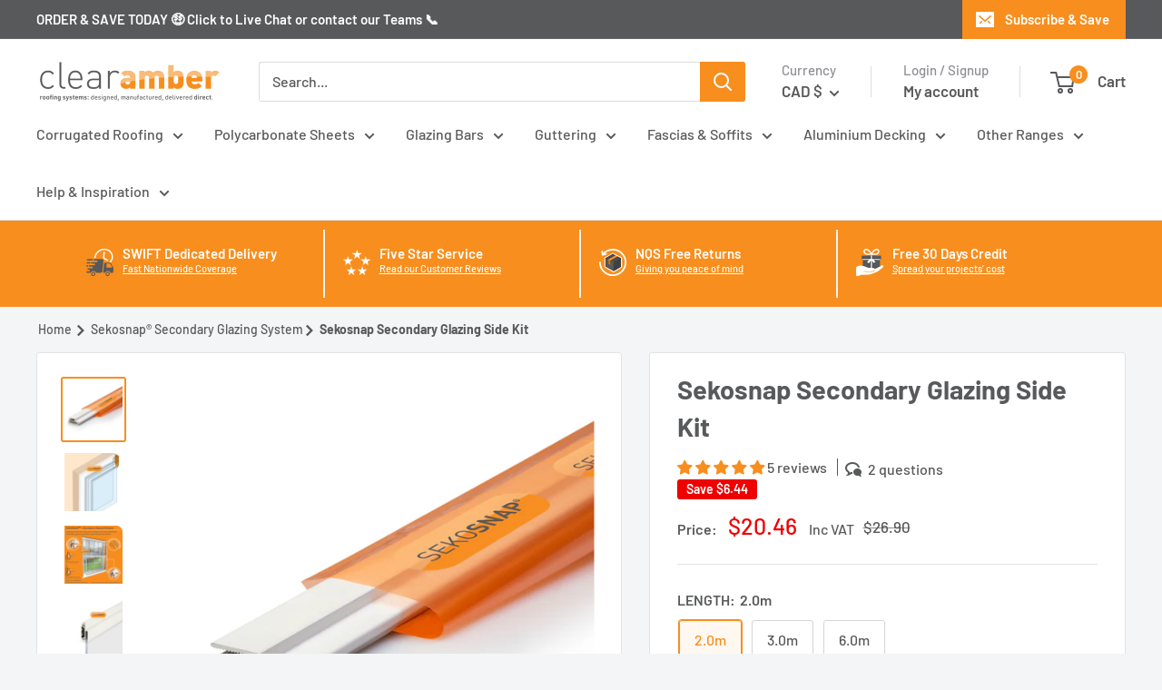

--- FILE ---
content_type: text/html; charset=utf-8
request_url: https://clearambershop.com/en-ca/products/sekosnap-secondary-glazing-side-kit
body_size: 82916
content:
<!doctype html>
<html data-template="product.Cut-To-Size-Length" class="no-js" lang="en">
  <head>
    

    

    

    

    


	<script id="cookieyes" type="text/javascript" src="https://cdn-cookieyes.com/common/shopify.js"></script>
	<script id="cookieyes" type="text/javascript" src="https://cdn-cookieyes.com/client_data/535348d5a0f70b14fec84119/script.js"></script>
    <meta charset="utf-8">
    <meta name="viewport" content="width=device-width, initial-scale=1.0, height=device-height, minimum-scale=1.0, maximum-scale=1.0">
    <meta name="theme-color" content="#f78e1e">
    <title>Sekosnap DIY Secondary Glazing Kit | Clear Amber Shop
</title>
    
    
<meta name="description" content="Save energy and reduce heat lost with DIY Secondary Glazing. Robust secondary glazing kits that are made from aluminium. Easy-install secondary double glazing.">
    <link rel="canonical" href="https://clearambershop.com/en-ca/products/sekosnap-secondary-glazing-side-kit"><link rel="shortcut icon" href="//clearambershop.com/cdn/shop/files/Clear-Amber-Shop-Favicon_96x96.png?v=1638375790" type="image/png"><link rel="preload" as="style" href="//clearambershop.com/cdn/shop/t/46/assets/theme.css?v=56424163154114481561767702511">
    <link rel="preload" as="script" href="//clearambershop.com/cdn/shop/t/46/assets/theme.js?v=11087391081699294951762932044">
    <link rel="preconnect" href="https://cdn.shopify.com">
    <link rel="preconnect" href="https://fonts.shopifycdn.com">
    <link rel="dns-prefetch" href="https://productreviews.shopifycdn.com">
    <link rel="dns-prefetch" href="https://ajax.googleapis.com">
    <link rel="dns-prefetch" href="https://maps.googleapis.com">
    <link rel="dns-prefetch" href="https://maps.gstatic.com">
    <meta property="og:type" content="product">
  <meta property="og:title" content="Sekosnap Secondary Glazing Side Kit"><meta property="og:image" content="http://clearambershop.com/cdn/shop/products/sekosnap-secondary-glazing-side-kit-front-view-01.jpg?v=1755844681">
    <meta property="og:image:secure_url" content="https://clearambershop.com/cdn/shop/products/sekosnap-secondary-glazing-side-kit-front-view-01.jpg?v=1755844681">
    <meta property="og:image:width" content="2000">
    <meta property="og:image:height" content="2000"><meta property="product:price:amount" content="20.46">
  <meta property="product:price:currency" content="CAD"><meta property="og:description" content="Save energy and reduce heat lost with DIY Secondary Glazing. Robust secondary glazing kits that are made from aluminium. Easy-install secondary double glazing."><meta property="og:url" content="https://clearambershop.com/en-ca/products/sekosnap-secondary-glazing-side-kit">
<meta property="og:site_name" content="Clear Amber Shop"><meta name="twitter:card" content="summary"><meta name="twitter:title" content="Sekosnap Secondary Glazing Side Kit">
  <meta name="twitter:description" content="Sekosnap Side Fix Kit is designed with a neat, slim line unobtrusive style which allows you to achieve the all needed results of secondary glazing and without spoiling the character of your original windows. As it is super easy to cut to size, it is suitable to fit nearly all window sizes.  When combined with the Sekosnap H Connector Fix Kit, this easy-to-use patent-pending Sekosnap Secondary Glazing System provides a huge range of benefits for use in general housing, recreational, public, commercial and listed buildings. Installing Sekosnap Secondary Glazing can lower your heating bills, provide security, and even increase the value or saleability of the building. Sekosnap Secondary Glazing is normally a far lower cost than replacement windows and has the advantage that it is easy to install by anyone, even with limited DIY skills. Made from high quality aluminium, it can be installed inside or">
  <meta name="twitter:image" content="https://clearambershop.com/cdn/shop/products/sekosnap-secondary-glazing-side-kit-front-view-01_600x600_crop_center.jpg?v=1755844681">
    <link rel="preload" href="//clearambershop.com/cdn/fonts/barlow/barlow_n7.691d1d11f150e857dcbc1c10ef03d825bc378d81.woff2" as="font" type="font/woff2" crossorigin><link rel="preload" href="//clearambershop.com/cdn/fonts/barlow/barlow_n5.a193a1990790eba0cc5cca569d23799830e90f07.woff2" as="font" type="font/woff2" crossorigin><style>
  @font-face {
  font-family: Barlow;
  font-weight: 700;
  font-style: normal;
  font-display: swap;
  src: url("//clearambershop.com/cdn/fonts/barlow/barlow_n7.691d1d11f150e857dcbc1c10ef03d825bc378d81.woff2") format("woff2"),
       url("//clearambershop.com/cdn/fonts/barlow/barlow_n7.4fdbb1cb7da0e2c2f88492243ffa2b4f91924840.woff") format("woff");
}

  @font-face {
  font-family: Barlow;
  font-weight: 500;
  font-style: normal;
  font-display: swap;
  src: url("//clearambershop.com/cdn/fonts/barlow/barlow_n5.a193a1990790eba0cc5cca569d23799830e90f07.woff2") format("woff2"),
       url("//clearambershop.com/cdn/fonts/barlow/barlow_n5.ae31c82169b1dc0715609b8cc6a610b917808358.woff") format("woff");
}

@font-face {
  font-family: Barlow;
  font-weight: 600;
  font-style: normal;
  font-display: swap;
  src: url("//clearambershop.com/cdn/fonts/barlow/barlow_n6.329f582a81f63f125e63c20a5a80ae9477df68e1.woff2") format("woff2"),
       url("//clearambershop.com/cdn/fonts/barlow/barlow_n6.0163402e36247bcb8b02716880d0b39568412e9e.woff") format("woff");
}

@font-face {
  font-family: Barlow;
  font-weight: 700;
  font-style: italic;
  font-display: swap;
  src: url("//clearambershop.com/cdn/fonts/barlow/barlow_i7.50e19d6cc2ba5146fa437a5a7443c76d5d730103.woff2") format("woff2"),
       url("//clearambershop.com/cdn/fonts/barlow/barlow_i7.47e9f98f1b094d912e6fd631cc3fe93d9f40964f.woff") format("woff");
}


  @font-face {
  font-family: Barlow;
  font-weight: 700;
  font-style: normal;
  font-display: swap;
  src: url("//clearambershop.com/cdn/fonts/barlow/barlow_n7.691d1d11f150e857dcbc1c10ef03d825bc378d81.woff2") format("woff2"),
       url("//clearambershop.com/cdn/fonts/barlow/barlow_n7.4fdbb1cb7da0e2c2f88492243ffa2b4f91924840.woff") format("woff");
}

  @font-face {
  font-family: Barlow;
  font-weight: 500;
  font-style: italic;
  font-display: swap;
  src: url("//clearambershop.com/cdn/fonts/barlow/barlow_i5.714d58286997b65cd479af615cfa9bb0a117a573.woff2") format("woff2"),
       url("//clearambershop.com/cdn/fonts/barlow/barlow_i5.0120f77e6447d3b5df4bbec8ad8c2d029d87fb21.woff") format("woff");
}

  @font-face {
  font-family: Barlow;
  font-weight: 700;
  font-style: italic;
  font-display: swap;
  src: url("//clearambershop.com/cdn/fonts/barlow/barlow_i7.50e19d6cc2ba5146fa437a5a7443c76d5d730103.woff2") format("woff2"),
       url("//clearambershop.com/cdn/fonts/barlow/barlow_i7.47e9f98f1b094d912e6fd631cc3fe93d9f40964f.woff") format("woff");
}


  :root {
    --default-text-font-size : 15px;
    --base-text-font-size    : 16px;
    --heading-font-family    : Barlow, sans-serif;
    --heading-font-weight    : 700;
    --heading-font-style     : normal;
    --text-font-family       : Barlow, sans-serif;
    --text-font-weight       : 500;
    --text-font-style        : normal;
    --text-font-bolder-weight: 600;
    --text-link-decoration   : underline;

    --text-color               : #58595b;
    --text-color-rgb           : 88, 89, 91;
    --heading-color            : #58595b;
    --border-color             : #e1e3e4;
    --border-color-rgb         : 225, 227, 228;
    --form-border-color        : #d4d6d8;
    --accent-color             : #f78e1e;
    --accent-color-rgb         : 247, 142, 30;
    --link-color               : #00badb;
    --link-color-hover         : #00798e;
    --background               : #f3f5f6;
    --secondary-background     : #ffffff;
    --secondary-background-rgb : 255, 255, 255;
    --accent-background        : rgba(247, 142, 30, 0.08);

    --input-background: #ffffff;

    --error-color       : #ff0000;
    --error-background  : rgba(255, 0, 0, 0.07);
    --success-color     : #00aa00;
    --success-background: rgba(0, 170, 0, 0.11);

    --primary-button-background      : #f78e1e;
    --primary-button-background-rgb  : 247, 142, 30;
    --primary-button-text-color      : #ffffff;
    --secondary-button-background    : #00badb;
    --secondary-button-background-rgb: 0, 186, 219;
    --secondary-button-text-color    : #ffffff;

    --header-background      : #ffffff;
    --header-text-color      : #58595b;
    --header-light-text-color: #8f8e93;
    --header-border-color    : rgba(143, 142, 147, 0.3);
    --header-accent-color    : #f78e1e;

    --footer-background-color:    #e1e3e4;
    --footer-heading-text-color:  #58595b;
    --footer-body-text-color:     #58595b;
    --footer-body-text-color-rgb: 88, 89, 91;
    --footer-accent-color:        #f78e1e;
    --footer-accent-color-rgb:    247, 142, 30;
    --footer-border:              none;
    
    --flickity-arrow-color: #abb1b4;--product-on-sale-accent           : #ee0000;
    --product-on-sale-accent-rgb       : 238, 0, 0;
    --product-on-sale-color            : #ffffff;
    --product-in-stock-color           : #008a00;
    --product-low-stock-color          : #ee0000;
    --product-sold-out-color           : #8a9297;
    --product-custom-label-1-background: #008a00;
    --product-custom-label-1-color     : #ffffff;
    --product-custom-label-2-background: #1113ab;
    --product-custom-label-2-color     : #ffffff;
    --product-review-star-color        : #f78e1e;

    --mobile-container-gutter : 20px;
    --desktop-container-gutter: 40px;

    /* Shopify related variables */
    --payment-terms-background-color: #f3f5f6;
  }
</style>

<script>
  // IE11 does not have support for CSS variables, so we have to polyfill them
  if (!(((window || {}).CSS || {}).supports && window.CSS.supports('(--a: 0)'))) {
    const script = document.createElement('script');
    script.type = 'text/javascript';
    script.src = 'https://cdn.jsdelivr.net/npm/css-vars-ponyfill@2';
    script.onload = function() {
      cssVars({});
    };

    document.getElementsByTagName('head')[0].appendChild(script);
  }
</script>

    
 


 
 





 
<script>window.performance && window.performance.mark && window.performance.mark('shopify.content_for_header.start');</script><meta id="shopify-digital-wallet" name="shopify-digital-wallet" content="/60739387604/digital_wallets/dialog">
<meta name="shopify-checkout-api-token" content="faa1bcbd0e1caf647333f3cc4209adac">
<meta id="in-context-paypal-metadata" data-shop-id="60739387604" data-venmo-supported="false" data-environment="production" data-locale="en_US" data-paypal-v4="true" data-currency="CAD">
<link rel="alternate" hreflang="x-default" href="https://clearambershop.com/products/sekosnap-secondary-glazing-side-kit">
<link rel="alternate" hreflang="en-CA" href="https://clearambershop.com/en-ca/products/sekosnap-secondary-glazing-side-kit">
<link rel="alternate" hreflang="en-IM" href="https://clearambershop.com/en-im/products/sekosnap-secondary-glazing-side-kit">
<link rel="alternate" hreflang="en-GG" href="https://clearambershop.com/en-gg/products/sekosnap-secondary-glazing-side-kit">
<link rel="alternate" hreflang="en-JE" href="https://clearambershop.com/en-je/products/sekosnap-secondary-glazing-side-kit">
<link rel="alternate" hreflang="en-US" href="https://clearambershop.com/en-us/products/sekosnap-secondary-glazing-side-kit">
<link rel="alternate" hreflang="fr-FR" href="https://clearambershop.com/fr-fr/products/profile-cote-vitrage-secondaire-sekosnap">
<link rel="alternate" hreflang="en-FR" href="https://clearambershop.com/en-fr/products/sekosnap-secondary-glazing-side-kit">
<link rel="alternate" hreflang="en-GB" href="https://clearambershop.com/products/sekosnap-secondary-glazing-side-kit">
<link rel="alternate" type="application/json+oembed" href="https://clearambershop.com/en-ca/products/sekosnap-secondary-glazing-side-kit.oembed">
<script async="async" data-src="/checkouts/internal/preloads.js?locale=en-CA"></script>
<link rel="preconnect" href="https://shop.app" crossorigin="anonymous">
<script async="async" data-src="https://shop.app/checkouts/internal/preloads.js?locale=en-CA&shop_id=60739387604" crossorigin="anonymous"></script>
<script id="apple-pay-shop-capabilities" type="application/json">{"shopId":60739387604,"countryCode":"GB","currencyCode":"CAD","merchantCapabilities":["supports3DS"],"merchantId":"gid:\/\/shopify\/Shop\/60739387604","merchantName":"Clear Amber Shop","requiredBillingContactFields":["postalAddress","email","phone"],"requiredShippingContactFields":["postalAddress","email","phone"],"shippingType":"shipping","supportedNetworks":["visa","maestro","masterCard","amex","discover","elo"],"total":{"type":"pending","label":"Clear Amber Shop","amount":"1.00"},"shopifyPaymentsEnabled":true,"supportsSubscriptions":true}</script>
<script id="shopify-features" type="application/json">{"accessToken":"faa1bcbd0e1caf647333f3cc4209adac","betas":["rich-media-storefront-analytics"],"domain":"clearambershop.com","predictiveSearch":true,"shopId":60739387604,"locale":"en"}</script>
<script>var Shopify = Shopify || {};
Shopify.shop = "clearambershop.myshopify.com";
Shopify.locale = "en";
Shopify.currency = {"active":"CAD","rate":"1.9067064"};
Shopify.country = "CA";
Shopify.theme = {"name":"Warehouse - 2024.07.23 - ","id":143159984340,"schema_name":"Warehouse","schema_version":"2.5.1","theme_store_id":871,"role":"main"};
Shopify.theme.handle = "null";
Shopify.theme.style = {"id":null,"handle":null};
Shopify.cdnHost = "clearambershop.com/cdn";
Shopify.routes = Shopify.routes || {};
Shopify.routes.root = "/en-ca/";</script>
<script type="module">!function(o){(o.Shopify=o.Shopify||{}).modules=!0}(window);</script>
<script>!function(o){function n(){var o=[];function n(){o.push(Array.prototype.slice.apply(arguments))}return n.q=o,n}var t=o.Shopify=o.Shopify||{};t.loadFeatures=n(),t.autoloadFeatures=n()}(window);</script>
<script>
  window.ShopifyPay = window.ShopifyPay || {};
  window.ShopifyPay.apiHost = "shop.app\/pay";
  window.ShopifyPay.redirectState = null;
</script>
<script id="shop-js-analytics" type="application/json">{"pageType":"product"}</script>
<script defer="defer" async="async" data-src="//clearambershop.com/cdn/shopifycloud/shop-js/client.js" onload="window.Shopify.SignInWithShop?.initShopCartSync?.({&quot;fedCMEnabled&quot;:false,&quot;windoidEnabled&quot;:true});
"></script>
<script>(function() {
  var isLoaded = false;
  function asyncLoad() {
    if (isLoaded) return;
    isLoaded = true;
    var urls = ["https:\/\/cart-saver.activatedapps.com\/scripts\/cartsaver.js?shop=clearambershop.myshopify.com","https:\/\/s3.eu-west-1.amazonaws.com\/production-klarna-il-shopify-osm\/cf16d4fd57b31228611f3dddf619cc82993cf63f\/clearambershop.myshopify.com-1721711455751.js?shop=clearambershop.myshopify.com","https:\/\/cdn.weglot.com\/weglot_script_tag.js?shop=clearambershop.myshopify.com","https:\/\/cdn.rebuyengine.com\/onsite\/js\/rebuy.js?shop=clearambershop.myshopify.com","https:\/\/cdn.rebuyengine.com\/onsite\/js\/rebuy.js?shop=clearambershop.myshopify.com","https:\/\/cdn.rebuyengine.com\/onsite\/js\/rebuy.js?shop=clearambershop.myshopify.com"];
    for (var i = 0; i < urls.length; i++) {
      var s = document.createElement('script');
      s.type = 'text/javascript';
      s.async = true;
      s.src = urls[i];
      var x = document.getElementsByTagName('script')[0];
      x.parentNode.insertBefore(s, x);
    }
  };
  document.addEventListener('StartAsyncLoading',function(event){asyncLoad();});if(window.attachEvent) {
    window.attachEvent('onload', function(){});
  } else {
    window.addEventListener('load', function(){}, false);
  }
})();</script>
<script id="__st">var __st={"a":60739387604,"offset":0,"reqid":"120ee113-1366-4b7f-a5ba-a49fefd500cc-1769247998","pageurl":"clearambershop.com\/en-ca\/products\/sekosnap-secondary-glazing-side-kit","u":"2fc76dfd0cb4","p":"product","rtyp":"product","rid":7432117256404};</script>
<script>window.ShopifyPaypalV4VisibilityTracking = true;</script>
<script id="captcha-bootstrap">!function(){'use strict';const t='contact',e='account',n='new_comment',o=[[t,t],['blogs',n],['comments',n],[t,'customer']],c=[[e,'customer_login'],[e,'guest_login'],[e,'recover_customer_password'],[e,'create_customer']],r=t=>t.map((([t,e])=>`form[action*='/${t}']:not([data-nocaptcha='true']) input[name='form_type'][value='${e}']`)).join(','),a=t=>()=>t?[...document.querySelectorAll(t)].map((t=>t.form)):[];function s(){const t=[...o],e=r(t);return a(e)}const i='password',u='form_key',d=['recaptcha-v3-token','g-recaptcha-response','h-captcha-response',i],f=()=>{try{return window.sessionStorage}catch{return}},m='__shopify_v',_=t=>t.elements[u];function p(t,e,n=!1){try{const o=window.sessionStorage,c=JSON.parse(o.getItem(e)),{data:r}=function(t){const{data:e,action:n}=t;return t[m]||n?{data:e,action:n}:{data:t,action:n}}(c);for(const[e,n]of Object.entries(r))t.elements[e]&&(t.elements[e].value=n);n&&o.removeItem(e)}catch(o){console.error('form repopulation failed',{error:o})}}const l='form_type',E='cptcha';function T(t){t.dataset[E]=!0}const w=window,h=w.document,L='Shopify',v='ce_forms',y='captcha';let A=!1;((t,e)=>{const n=(g='f06e6c50-85a8-45c8-87d0-21a2b65856fe',I='https://cdn.shopify.com/shopifycloud/storefront-forms-hcaptcha/ce_storefront_forms_captcha_hcaptcha.v1.5.2.iife.js',D={infoText:'Protected by hCaptcha',privacyText:'Privacy',termsText:'Terms'},(t,e,n)=>{const o=w[L][v],c=o.bindForm;if(c)return c(t,g,e,D).then(n);var r;o.q.push([[t,g,e,D],n]),r=I,A||(h.body.append(Object.assign(h.createElement('script'),{id:'captcha-provider',async:!0,src:r})),A=!0)});var g,I,D;w[L]=w[L]||{},w[L][v]=w[L][v]||{},w[L][v].q=[],w[L][y]=w[L][y]||{},w[L][y].protect=function(t,e){n(t,void 0,e),T(t)},Object.freeze(w[L][y]),function(t,e,n,w,h,L){const[v,y,A,g]=function(t,e,n){const i=e?o:[],u=t?c:[],d=[...i,...u],f=r(d),m=r(i),_=r(d.filter((([t,e])=>n.includes(e))));return[a(f),a(m),a(_),s()]}(w,h,L),I=t=>{const e=t.target;return e instanceof HTMLFormElement?e:e&&e.form},D=t=>v().includes(t);t.addEventListener('submit',(t=>{const e=I(t);if(!e)return;const n=D(e)&&!e.dataset.hcaptchaBound&&!e.dataset.recaptchaBound,o=_(e),c=g().includes(e)&&(!o||!o.value);(n||c)&&t.preventDefault(),c&&!n&&(function(t){try{if(!f())return;!function(t){const e=f();if(!e)return;const n=_(t);if(!n)return;const o=n.value;o&&e.removeItem(o)}(t);const e=Array.from(Array(32),(()=>Math.random().toString(36)[2])).join('');!function(t,e){_(t)||t.append(Object.assign(document.createElement('input'),{type:'hidden',name:u})),t.elements[u].value=e}(t,e),function(t,e){const n=f();if(!n)return;const o=[...t.querySelectorAll(`input[type='${i}']`)].map((({name:t})=>t)),c=[...d,...o],r={};for(const[a,s]of new FormData(t).entries())c.includes(a)||(r[a]=s);n.setItem(e,JSON.stringify({[m]:1,action:t.action,data:r}))}(t,e)}catch(e){console.error('failed to persist form',e)}}(e),e.submit())}));const S=(t,e)=>{t&&!t.dataset[E]&&(n(t,e.some((e=>e===t))),T(t))};for(const o of['focusin','change'])t.addEventListener(o,(t=>{const e=I(t);D(e)&&S(e,y())}));const B=e.get('form_key'),M=e.get(l),P=B&&M;t.addEventListener('DOMContentLoaded',(()=>{const t=y();if(P)for(const e of t)e.elements[l].value===M&&p(e,B);[...new Set([...A(),...v().filter((t=>'true'===t.dataset.shopifyCaptcha))])].forEach((e=>S(e,t)))}))}(h,new URLSearchParams(w.location.search),n,t,e,['guest_login'])})(!0,!0)}();</script>
<script integrity="sha256-4kQ18oKyAcykRKYeNunJcIwy7WH5gtpwJnB7kiuLZ1E=" data-source-attribution="shopify.loadfeatures" defer="defer" data-src="//clearambershop.com/cdn/shopifycloud/storefront/assets/storefront/load_feature-a0a9edcb.js" crossorigin="anonymous"></script>
<script crossorigin="anonymous" defer="defer" data-src="//clearambershop.com/cdn/shopifycloud/storefront/assets/shopify_pay/storefront-65b4c6d7.js?v=20250812"></script>
<script data-source-attribution="shopify.dynamic_checkout.dynamic.init">var Shopify=Shopify||{};Shopify.PaymentButton=Shopify.PaymentButton||{isStorefrontPortableWallets:!0,init:function(){window.Shopify.PaymentButton.init=function(){};var t=document.createElement("script");t.data-src="https://clearambershop.com/cdn/shopifycloud/portable-wallets/latest/portable-wallets.en.js",t.type="module",document.head.appendChild(t)}};
</script>
<script data-source-attribution="shopify.dynamic_checkout.buyer_consent">
  function portableWalletsHideBuyerConsent(e){var t=document.getElementById("shopify-buyer-consent"),n=document.getElementById("shopify-subscription-policy-button");t&&n&&(t.classList.add("hidden"),t.setAttribute("aria-hidden","true"),n.removeEventListener("click",e))}function portableWalletsShowBuyerConsent(e){var t=document.getElementById("shopify-buyer-consent"),n=document.getElementById("shopify-subscription-policy-button");t&&n&&(t.classList.remove("hidden"),t.removeAttribute("aria-hidden"),n.addEventListener("click",e))}window.Shopify?.PaymentButton&&(window.Shopify.PaymentButton.hideBuyerConsent=portableWalletsHideBuyerConsent,window.Shopify.PaymentButton.showBuyerConsent=portableWalletsShowBuyerConsent);
</script>
<script data-source-attribution="shopify.dynamic_checkout.cart.bootstrap">document.addEventListener("DOMContentLoaded",(function(){function t(){return document.querySelector("shopify-accelerated-checkout-cart, shopify-accelerated-checkout")}if(t())Shopify.PaymentButton.init();else{new MutationObserver((function(e,n){t()&&(Shopify.PaymentButton.init(),n.disconnect())})).observe(document.body,{childList:!0,subtree:!0})}}));
</script>
<link id="shopify-accelerated-checkout-styles" rel="stylesheet" media="screen" href="https://clearambershop.com/cdn/shopifycloud/portable-wallets/latest/accelerated-checkout-backwards-compat.css" crossorigin="anonymous">
<style id="shopify-accelerated-checkout-cart">
        #shopify-buyer-consent {
  margin-top: 1em;
  display: inline-block;
  width: 100%;
}

#shopify-buyer-consent.hidden {
  display: none;
}

#shopify-subscription-policy-button {
  background: none;
  border: none;
  padding: 0;
  text-decoration: underline;
  font-size: inherit;
  cursor: pointer;
}

#shopify-subscription-policy-button::before {
  box-shadow: none;
}

      </style>

<script>window.performance && window.performance.mark && window.performance.mark('shopify.content_for_header.end');</script>

    <link rel="stylesheet" href="//clearambershop.com/cdn/shop/t/46/assets/theme.css?v=56424163154114481561767702511">
    
  <script type="application/ld+json">
  {
    "@context": "https://schema.org",
    "@type": "Product",
    "productID": 7432117256404,
    "offers": [{
          "@type": "Offer",
          "name": "2.0m",
          "availability":"https://schema.org/InStock",
          "price": 20.46,
          "priceCurrency": "CAD",
          "priceValidUntil": "2026-02-03","sku": "SEKO420W","gtin": "5060521035085","url": "https://clearambershop.com/en-ca/products/sekosnap-secondary-glazing-side-kit?variant=41983911395540"
        },
{
          "@type": "Offer",
          "name": "3.0m",
          "availability":"https://schema.org/InStock",
          "price": 30.72,
          "priceCurrency": "CAD",
          "priceValidUntil": "2026-02-03","sku": "SEKO430W","gtin": "5060521035092","url": "https://clearambershop.com/en-ca/products/sekosnap-secondary-glazing-side-kit?variant=41983911428308"
        },
{
          "@type": "Offer",
          "name": "6.0m",
          "availability":"https://schema.org/InStock",
          "price": 61.36,
          "priceCurrency": "CAD",
          "priceValidUntil": "2026-02-03","sku": "SEKO460W","gtin": "5060521035108","url": "https://clearambershop.com/en-ca/products/sekosnap-secondary-glazing-side-kit?variant=41983911461076"
        }
],"aggregateRating": {
        "@type": "AggregateRating",
        "ratingValue": "5.0",
        "reviewCount": "5",
        "worstRating": "1.0",
        "bestRating": "5.0"
      },"brand": {
      "@type": "Brand",
      "name": "Sekosnap"
    },
    "name": "Sekosnap Secondary Glazing Side Kit",
    "description": "Sekosnap Side Fix Kit is designed with a neat, slim line unobtrusive style which allows you to achieve the all needed results of secondary glazing and without spoiling the character of your original windows. As it is super easy to cut to size, it is suitable to fit nearly all window sizes. \nWhen combined with the Sekosnap H Connector Fix Kit, this easy-to-use patent-pending Sekosnap Secondary Glazing System provides a huge range of benefits for use in general housing, recreational, public, commercial and listed buildings. Installing Sekosnap Secondary Glazing can lower your heating bills, provide security, and even increase the value or saleability of the building.\nSekosnap Secondary Glazing is normally a far lower cost than replacement windows and has the advantage that it is easy to install by anyone, even with limited DIY skills. Made from high quality aluminium, it can be installed inside or outside and eliminates draughts.\nSekosnap is suitable for use with Axgard Glazing Sheets of 2 and 3mm thicknesses. Axgard 3mm tends to be the best fit and the Axgard 3mm Clear sheets are the most popular option!\nTechnical Details:\n\nLife Expectancy: 20 Years\n\nMaterial: Aluminium\n\n\nRelated Blogs\n\nSecondary Glazing Buyers Guide\n\nHow to Install Secondary Glazing\n\n\nHave more questions about our Sekosnap Secondary Glazing System?\nStill unsure on what materials you'll require for your project or have a  technical question? Use our online chat to speak to one of our product experts, who will be able to help you pick the perfect products for your project. Alternatively, you can get in touch via shop@clearamber.com",
    "category": "",
    "url": "https://clearambershop.com/en-ca/products/sekosnap-secondary-glazing-side-kit",
    "sku": "SEKO420W","gtin": "5060521035085","image": {
      "@type": "ImageObject",
      "url": "https://clearambershop.com/cdn/shop/products/sekosnap-secondary-glazing-side-kit-front-view-01.jpg?v=1755844681&width=1024",
      "image": "https://clearambershop.com/cdn/shop/products/sekosnap-secondary-glazing-side-kit-front-view-01.jpg?v=1755844681&width=1024",
      "name": "sekosnap secondary glazing side kit front view 01",
      "width": "1024",
      "height": "1024"
    }
  }
  </script>



  <script type="application/ld+json">
  {
    "@context": "https://schema.org",
    "@type": "BreadcrumbList",
  "itemListElement": [{
      "@type": "ListItem",
      "position": 1,
      "name": "Translation missing: en.general.home",
      "item": "https://clearambershop.com"
    },{
          "@type": "ListItem",
          "position": 2,
          "name": "Sekosnap Secondary Glazing Side Kit",
          "item": "https://clearambershop.com/en-ca/products/sekosnap-secondary-glazing-side-kit"
        }]
  }
  </script>


    <script>
      // This allows to expose several variables to the global scope, to be used in scripts
      window.theme = {
        pageType: "product",
        cartCount: 0,
        moneyFormat: "${{amount}}",
        moneyWithCurrencyFormat: "${{amount}} CAD",
        currencyCodeEnabled: false,
        showDiscount: true,
        discountMode: "saving",
        searchMode: "product,article,page",
        searchUnavailableProducts: "last",
        cartType: "message"
      };
      window.routes = {
        rootUrl: "\/en-ca",
        rootUrlWithoutSlash: "\/en-ca",
        cartUrl: "\/en-ca\/cart",
        cartAddUrl: "\/en-ca\/cart\/add",
        cartChangeUrl: "\/en-ca\/cart\/change",
        searchUrl: "\/en-ca\/search",
        productRecommendationsUrl: "\/en-ca\/recommendations\/products"
      };
      window.languages = {
        productRegularPrice: "Regular price",
        productSalePrice: "Sale price",
        collectionOnSaleLabel: "Save {{savings}}",
        productFormUnavailable: "Unavailable",
        productFormAddToCart: "Add to cart",
        productFormSoldOut: "Sold out",
        productAdded: "Product has been added to your cart",
        productAddedShort: "Added!",
        shippingEstimatorNoResults: "No shipping could be found for your address.",
        shippingEstimatorOneResult: "There is one delivery option for your address:",
        shippingEstimatorMultipleResults: "There are {{count}} rapid delivery options for your address:",
        shippingEstimatorErrors: "There are some errors:"
      };
      window.lazySizesConfig = {
        loadHidden: false,
        hFac: 0.8,
        expFactor: 3,
        customMedia: {
          '--phone': '(max-width: 640px)',
          '--tablet': '(min-width: 641px) and (max-width: 1023px)',
          '--lap': '(min-width: 1024px)'
        }
      };
      document.documentElement.className = document.documentElement.className.replace('no-js', 'js');
    </script><script src="//clearambershop.com/cdn/shop/t/46/assets/theme.js?v=11087391081699294951762932044" defer></script>
    <script src="//clearambershop.com/cdn/shop/t/46/assets/custom.js?v=37369511107055500741762920274" defer></script><script>
        (function () {
          window.onpageshow = function() {
            // We force re-freshing the cart content onpageshow, as most browsers will serve a cache copy when hitting the
            // back button, which cause staled data
            document.documentElement.dispatchEvent(new CustomEvent('cart:refresh', {
              bubbles: true,
              detail: {scrollToTop: false}
            }));
          };
        })();
      </script><style>.dualPrice{display:block;}[itemprop="price"]{display:block !important;}</style><script type="text/javascript">var productDPHandle = 'sekosnap-secondary-glazing-side-kit';variants = [];variants.push('{"id":' + 41983911395540 + ',"price":' + 2046 + '}');variants.push('{"id":' + 41983911428308 + ',"price":' + 3072 + '}');variants.push('{"id":' + 41983911461076 + ',"price":' + 6136 + '}');productDPVariants = '[' + variants.join(",") + ']';var selectedProductDPPrice = '2046';var isCart = false;var dualPriceStoreID = 1933;</script><div class="styleForDualPrice"><style>.dualPrice{display:none;}</style></div><script type="text/javascript">var intervalId = null;var varCounter = 0;var containScriptTagFirstControll = false;var containScriptTagSecondControll = false;window.onload = function() {scripts = document.getElementsByTagName("script");for (var i = 0; i < scripts.length; i++) {if (scripts[i].src.includes("dualPrice")) {containScriptTagFirstControll = true;}}if (!containScriptTagFirstControll) {intervalId = setInterval(function() {if(varCounter < 5) {varCounter++;scripts = document.getElementsByTagName("script");for (var i = 0; i < scripts.length; i++) {if (scripts[i].src.includes("dualPrice")) {containScriptTagSecondControll = true;}}} else {if (!containScriptTagSecondControll && typeof jQuery !== "undefined") {jQuery(".styleForDualPrice").remove();}  clearInterval(intervalId);}}, 50);} }</script><script type="text/javascript">var selectedProductDPCompareAtPrice = '2690';variantsDPTaxable = [];variantsDPTaxable.push('{"id":' + 41983911395540 + ',"taxable":' + true + ',"compareAtPrice":' + 2690 + '}');variantsDPTaxable.push('{"id":' + 41983911428308 + ',"taxable":' + true + ',"compareAtPrice":' + 4042 + '}');variantsDPTaxable.push('{"id":' + 41983911461076 + ',"taxable":' + true + ',"compareAtPrice":' + 8069 + '}');productDPVariantsTaxable = '[' + variantsDPTaxable.join(",") + ']';var selectedProductDPVariantID = '41983911395540';var dp_activate_app = '1';var dp_base_price_type = '1';var dp_price_type_to_show = '0';var dp_first_price = '0';var dp_tax_percent = '20';var dp_dual_price_for_taxable_products = '0';var dp_tax_incl_label = 'Tax incl.';var dp_tax_excl_label = 'Tax excl.';var dp_price_path = '.product-form .price-list .dualPrice';var dp_catalog_price_path = '.dualPrice';var dp_tax_incl_color = '#000000';var dp_tax_excl_color = '#F78E1E';var dp_size_ratio = '1';var dp_show_compare_at_price = '1';var dp_is_init = '0';var dp_theme_role = 'main';var dp_money_format = '£$$amount&&';</script>
    <!-- Google Tag Manager -->
<script>(function(w,d,s,l,i){w[l]=w[l]||[];w[l].push({'gtm.start':
new Date().getTime(),event:'gtm.js'});var f=d.getElementsByTagName(s)[0],
j=d.createElement(s),dl=l!='dataLayer'?'&l='+l:'';j.async=true;j.src=
'https://www.googletagmanager.com/gtm.js?id='+i+dl;f.parentNode.insertBefore(j,f);
})(window,document,'script','dataLayer','GTM-TZJQGJZ');</script>
<!-- End Google Tag Manager -->
    
    <!-- Global site tag (gtag.js) - Google Ads: 10790715460 -->
<script async src="https://www.googletagmanager.com/gtag/js?id=AW-10790715460"></script>
<script>
  window.dataLayer = window.dataLayer || [];
  function gtag(){dataLayer.push(arguments);}
  gtag('js', new Date());
  gtag('config', 'AW-10790715460');
</script>

<script>(function(w,d,t,r,u){var f,n,i;w[u]=w[u]||[],f=function(){var o={ti:"187017824", tm:"shpfy_ui"};o.q=w[u],w[u]=new UET(o),w[u].push("pageLoad")},n=d.createElement(t),n.src=r,n.async=1,n.onload=n.onreadystatechange=function(){var s=this.readyState;s&&s!=="loaded"&&s!=="complete"||(f(),n.onload=n.onreadystatechange=null)},i=d.getElementsByTagName(t)[0],i.parentNode.insertBefore(n,i)})(window,document,"script","//bat.bing.com/bat.js","uetq");</script>

<script>(function(w,d,t,r,u){var f,n,i;w[u]=w[u]||[],f=function(){var o={ti:"187017824", tm:"shpfy_ui"};o.q=w[u],w[u]=new UET(o),w[u].push("pageLoad")},n=d.createElement(t),n.src=r,n.async=1,n.onload=n.onreadystatechange=function(){var s=this.readyState;s&&s!=="loaded"&&s!=="complete"||(f(),n.onload=n.onreadystatechange=null)},i=d.getElementsByTagName(t)[0],i.parentNode.insertBefore(n,i)})(window,document,"script","//bat.bing.com/bat.js","uetq");</script>
<script type="text/javascript" src="https://cdn.weglot.com/weglot.min.js"></script>
<script>
    Weglot.initialize({
        api_key: 'wg_75ac309c06f257776f40474f268df03b4'
    });
</script>
 
<!-- BEGIN app block: shopify://apps/convert-experiences/blocks/convert-tracking/2eacdd19-b384-4180-b32c-b323a6d9e27e -->
  
  <script
    type='text/javascript'
  >
    var _conv_page_type = "product";
    var _conv_category_id = "";
    var _conv_category_name = null;
    var _conv_product_id = 7432117256404;
    var _conv_product_sku = "SEKO420W";
    var _conv_product_variant_id = 41983911395540;
    var _conv_product_name = "Sekosnap Secondary Glazing Side Kit";
    var _conv_product_price = "20.46";
    var _conv_customer_id = "";
    var _conv_custom_v1 = "__label--language-en:Best Seller";
    var _conv_custom_v2 = null;
    var _conv_custom_v3 = "0";
    var _conv_custom_v4 = "0.00";
    
    // Advanced matching: Collections and Tags (for pricing rules)
    var _conv_product_handle = "sekosnap-secondary-glazing-side-kit";
    var _conv_product_collections = ["sekosnap-secondary-glazing-system"];
    var _conv_product_tags = ["__label--language-en:Best Seller","__label--language-fr:Le Plus Vendu","Sekosnap"];
    
    // Build product data map for products on this page (for related products, collection pages, etc.)
    var _conv_products_data = {};
    
    
      // Product page: Add main product to map
      _conv_products_data["sekosnap-secondary-glazing-side-kit"] = {
        handle: "sekosnap-secondary-glazing-side-kit",
        collections: ["sekosnap-secondary-glazing-system"],
        tags: ["__label--language-en:Best Seller","__label--language-fr:Le Plus Vendu","Sekosnap"],
        id: 7432117256404,
        title: "Sekosnap Secondary Glazing Side Kit"
      };

      // Store product ID for recommendations fetching
      var _conv_product_id_for_recommendations = 7432117256404;
    

    (function () {
      // ============================================================================
      // SHARED LOGGER UTILITY
      // ============================================================================
      /**
       * Shared Logger Utility for Convert Theme Extension
       *
       * Provides consistent logging interface across all Convert Shopify extensions.
       * Supports badge styling, timestamps, and emoji prefixes - matches backend logger.
       */
      const createLogger = (function() {
        const LogLevel = {TRACE: 0, DEBUG: 1, INFO: 2, WARN: 3, ERROR: 4, SILENT: 5};
        const LogMethod = {LOG: "log", TRACE: "trace", DEBUG: "debug", INFO: "info", WARN: "warn", ERROR: "error"};
        const LOG_EMOJIS = {debug: "🔵", info: "🟢", warn: "⚠️", error: "🔴"};
        const LOG_LEVEL_METHODS = {};
        LOG_LEVEL_METHODS[LogLevel.TRACE] = ["trace", "debug", "info", "warn", "error", "log"];
        LOG_LEVEL_METHODS[LogLevel.DEBUG] = ["debug", "info", "warn", "error", "log"];
        LOG_LEVEL_METHODS[LogLevel.INFO] = ["info", "warn", "error", "log"];
        LOG_LEVEL_METHODS[LogLevel.WARN] = ["warn", "error"];
        LOG_LEVEL_METHODS[LogLevel.ERROR] = ["error"];
        LOG_LEVEL_METHODS[LogLevel.SILENT] = [];
        function getLogLevelFromURL() {
          try {
            var levelParam = null;
            // Check localStorage first (persists across pages)
            if (typeof localStorage !== "undefined") {
              levelParam = localStorage.getItem("convert_log_level");
            }
            // Check URL hash (not stripped by Shopify)
            if (window.location.hash && window.location.hash.includes("convert_log_level")) {
              var hashParams = new URLSearchParams(window.location.hash.substring(1));
              var hashLevel = hashParams.get("convert_log_level");
              if (hashLevel) {
                levelParam = hashLevel;
                // Save to localStorage for persistence
                if (typeof localStorage !== "undefined") {
                  localStorage.setItem("convert_log_level", hashLevel);
                }
              }
            }
            if (levelParam) {
              var lowerLevel = levelParam.toLowerCase();
              if (lowerLevel === LogMethod.TRACE) return LogLevel.TRACE;
              if (lowerLevel === LogMethod.DEBUG) return LogLevel.DEBUG;
              if (lowerLevel === LogMethod.INFO) return LogLevel.INFO;
              if (lowerLevel === LogMethod.WARN) return LogLevel.WARN;
              if (lowerLevel === LogMethod.ERROR) return LogLevel.ERROR;
            }
          } catch (e) {}
          return LogLevel.INFO;
        }
        const BADGE_STYLES = ["color: #992ae3", "background: rgba(153,42,227,0.2)", "border: 1px solid #992ae3", "border-radius: 4px", "padding: 2px 4px", "margin-right: 4px"].join(";");
        const TIME_STYLES = "color: #788797";
        const startTime = performance.now();
        return function(prefix) {
          prefix = prefix || "Convert Theme";
          var currentLevel = getLogLevelFromURL();
          var allowedMethods = LOG_LEVEL_METHODS[currentLevel] || LOG_LEVEL_METHODS[LogLevel.INFO];
          const log = function(level, method, message) {
            if (allowedMethods.indexOf(method) === -1) return;
            const emoji = LOG_EMOJIS[level];
            const args = Array.prototype.slice.call(arguments, 3);
            const elapsed = ((performance.now() - startTime) / 1000).toFixed(3);
            const paddedTime = ("000000" + elapsed).slice(-6);
            const fullMessage = "%c" + prefix + "%c[" + paddedTime + " sec] " + emoji + " " + message;
            switch (level) {
              case "debug": console.debug.apply(console, [fullMessage, BADGE_STYLES, TIME_STYLES].concat(args)); break;
              case "info": console.log.apply(console, [fullMessage, BADGE_STYLES, TIME_STYLES].concat(args)); break;
              case "warn": console.warn.apply(console, [fullMessage, BADGE_STYLES, TIME_STYLES].concat(args)); break;
              case "error": console.error.apply(console, [fullMessage, BADGE_STYLES, TIME_STYLES].concat(args)); break;
            }
          };
          return {
            level: currentLevel,
            setLevel: function(level) {
              if (typeof level === "string") {
                var lowerLevel = level.toLowerCase();
                if (lowerLevel === LogMethod.TRACE) currentLevel = LogLevel.TRACE;
                else if (lowerLevel === LogMethod.DEBUG) currentLevel = LogLevel.DEBUG;
                else if (lowerLevel === LogMethod.INFO) currentLevel = LogLevel.INFO;
                else if (lowerLevel === LogMethod.WARN) currentLevel = LogLevel.WARN;
                else if (lowerLevel === LogMethod.ERROR) currentLevel = LogLevel.ERROR;
                else currentLevel = LogLevel.INFO;
              } else { currentLevel = level; }
              allowedMethods = LOG_LEVEL_METHODS[currentLevel] || LOG_LEVEL_METHODS[LogLevel.INFO];
            },
            debug: function(message) { log.apply(null, ["debug", "debug", message].concat(Array.prototype.slice.call(arguments, 1))); },
            info: function(message) { log.apply(null, ["info", "info", message].concat(Array.prototype.slice.call(arguments, 1))); },
            warn: function(message) { log.apply(null, ["warn", "warn", message].concat(Array.prototype.slice.call(arguments, 1))); },
            error: function(message) { log.apply(null, ["error", "error", message].concat(Array.prototype.slice.call(arguments, 1))); }
          };
        };
      })();

      // Create logger instance for theme extension
      const logger = createLogger('Convert Theme');

      // ============================================================================
      // CONVERT SHOPIFY INTEGRATION
      // ============================================================================

      // Initialize global namespace for Shopify-specific Convert functions
      // MUST be first before any function tries to use it
      window.convertShopify = window.convertShopify || {};
      
      // Define addPricingRules() to receive pricing rules from Variation JS
      // This MUST be defined BEFORE tracking script executes (so Variation JS can call it)
      // Source of truth: Variation JS at Convert side
      window.convertShopify.addPricingRules = function({experienceId, variationId}, rules) {
        this.pricingRules = this.pricingRules || {};
        this.pricingRules[`${experienceId}-${variationId}`] = rules;
        logger.info(`Pricing rules added for experience #${experienceId} and variation ${variationId}:`, rules.length, 'rules');
      };
      
      // Load pricing settings (how to combine multiple matching rules)
      let shopifyPricingSettings = {
        multipleRulesStrategy: 'sequential' // default
      };
      
      
      // Debouncing for cart updates (prevent 409 conflicts)
      let cartUpdateTimeout = null;
      let isUpdatingCart = false;
      
      // Variant tracking initialization will be moved to snippet.goals_evaluated
      // This is defined here but not called yet (waiting for ShopifyAnalytics to be ready)
      window.convertShopify.initVariantTracking = function() {
        const pageType = window._conv_page_type;
        if (pageType !== 'product') {
          logger.debug('Not a product page, skipping variant tracking');
          return;
        }
        
        // Wait for ShopifyAnalytics to be ready (with retry logic)
        const waitForShopifyAnalytics = (callback, maxAttempts = 10, interval = 100) => {
          let attempts = 0;
          const checkAnalytics = () => {
            attempts++;
            if (window.ShopifyAnalytics?.meta?.product) {
              logger.info('ShopifyAnalytics ready after', attempts, 'attempts');
              callback();
            } else if (attempts < maxAttempts) {
              logger.debug('Waiting for ShopifyAnalytics... attempt', attempts);
              setTimeout(checkAnalytics, interval);
            } else {
              logger.warn('ShopifyAnalytics not available after', maxAttempts, 'attempts, using theme events fallback');
              callback(); // Call anyway, will fall back to theme events
            }
          };
          checkAnalytics();
        };
        
        // Initialize tracking once ShopifyAnalytics is ready
        waitForShopifyAnalytics(() => {
          // Try Proxy approach first (Primary method)
          if (window.ShopifyAnalytics?.meta && typeof Proxy !== 'undefined') {
            logger.info('Initializing variant tracking with Proxy API');
            
            // Store variant data for quick SKU lookup
            const variantMap = {};
            const variants = window.ShopifyAnalytics.meta.product?.variants;
            if (variants && Array.isArray(variants)) {
              variants.forEach(v => {
                variantMap[v.id] = v;
              });
              logger.debug('Loaded', variants.length, 'variants for tracking');
            } else {
              logger.warn('No variants found in ShopifyAnalytics.meta');
              // Fall through to theme events fallback
            }
            
            if (Object.keys(variantMap).length > 0) {
              const originalMeta = window.ShopifyAnalytics.meta;
              let lastVariantId = originalMeta.selectedVariantId;
              
              // Create Proxy to intercept property changes
              window.ShopifyAnalytics.meta = new Proxy(originalMeta, {
                set(target, property, value) {
                  // Update the actual property
                  target[property] = value;
                  
                  // If selectedVariantId changed, trigger our handler (DEBOUNCED)
                  if (property === 'selectedVariantId' && value !== lastVariantId) {
                    lastVariantId = value;
                    logger.debug('Variant changed via Proxy:', value);
                    
                    const variant = variantMap[value];
                    if (variant) {
                      // Update VARIANT-SPECIFIC variables only (cast to strings)
                      window._conv_product_variant_id = String(variant.id) || null;
                      window._conv_product_sku = variant.sku ? String(variant.sku) : null;
                      // NOTE: Do NOT update _conv_product_id - it's the same for ALL variants!
                      // Product ID is set once on page load from Liquid 7432117256404
                      logger.info('Updated variant:', {
                        variantId: window._conv_product_variant_id,
                        sku: window._conv_product_sku,
                        productId: window._conv_product_id // (unchanged - same for all variants)
                      });
                      
                      // Clear pricing attributes immediately on variant change
                      // This ensures price elements will be re-processed with fresh data
                      if (window.convertShopify.clearPricingAttributes) {
                        window.convertShopify.clearPricingAttributes();
                      }

                      // Debounce pricing update to prevent rapid-fire cart updates
                      if (cartUpdateTimeout) {
                        clearTimeout(cartUpdateTimeout);
                        logger.debug('Debouncing cart update...');
                      }
                      cartUpdateTimeout = setTimeout(() => {
                        // NOTE: Must use window.convertShopify explicitly - `this` inside Proxy handler
                        // refers to the Proxy trap object, not window.convertShopify
                        if (window.convertShopify.updatePricing) {
                          window.convertShopify.updatePricing();
                        }
                      }, 300); // Wait 300ms after last variant change
                    }
                  }
                  
                  return true; // Indicate success
                },
                
                get(target, property) {
                  // Return the actual property value
                  return target[property];
                }
              });
              
              logger.info('Variant tracking Proxy installed successfully');
              return; // Success, exit
            }
          }
          
          // Fallback: Theme events (Secondary method)
          logger.warn('ShopifyAnalytics.meta not available or Proxy not supported, using theme events fallback');
          const eventNames = ['variant:change', 'variantChange', 'product:variant:change'];
          eventNames.forEach(eventName => {
            document.addEventListener(eventName, (event) => {
              const variant = event.detail?.variant;
              if (variant) {
                // Update VARIANT-SPECIFIC variables only (cast to strings)
                window._conv_product_variant_id = variant.id ? String(variant.id) : null;
                window._conv_product_sku = variant.sku ? String(variant.sku) : null;
                // NOTE: Do NOT update _conv_product_id - it's the same for ALL variants!
                // Product ID is set once on page load from Liquid 7432117256404
                logger.debug('Variant changed via event "' + eventName + '":', {
                  variantId: window._conv_product_variant_id,
                  sku: window._conv_product_sku,
                  productId: window._conv_product_id // (unchanged - same for all variants)
                });

                // Clear pricing attributes immediately on variant change
                // This ensures price elements will be re-processed with fresh data
                if (window.convertShopify.clearPricingAttributes) {
                  window.convertShopify.clearPricingAttributes();
                }

                // Debounce pricing update
                if (cartUpdateTimeout) {
                  clearTimeout(cartUpdateTimeout);
                  logger.debug('Debouncing cart update...');
                }
                cartUpdateTimeout = setTimeout(() => {
                  // NOTE: Must use window.convertShopify explicitly - `this` inside event listener
                  // refers to the event target or is undefined, not window.convertShopify
                  if (window.convertShopify.updatePricing) {
                    window.convertShopify.updatePricing();
                  }
                }, 300);
              }
            });
          });
          logger.info('Listening to', eventNames.length, 'theme events for variant changes');
        }); // End waitForShopifyAnalytics callback
      };
      
      /**
       * Finds ALL matching pricing rules for a product (returns array, not just first match)
       * Supports array of match criteria with optional regex patterns
       * 
       * @param {Array} rulesArray - Array of pricing rules: [{ type, value, match: [{ field, regex }] }]
       * @param {Object} productData - Current product data with identifiers
       * @returns {Array} Array of matched pricing rules (empty array if no matches)
       */
      window.convertShopify.findAllMatchingRules = function(rulesArray, productData) {
        if (!Array.isArray(rulesArray) || rulesArray.length === 0) return [];
        if (!productData) return [];
        
        const matchedRules = [];
        
        // Build array of basic product identifiers (all cast as strings)
        const productIdentifiers = [
          productData.variantId ? String(productData.variantId) : null,
          productData.productId ? String(productData.productId) : null,
          productData.sku ? String(productData.sku) : null,
          productData.handle ? String(productData.handle) : null
        ].filter(Boolean); // Remove nulls
        
        // Add collections with 'collection:' prefix
        if (productData.collections && Array.isArray(productData.collections)) {
          productData.collections.forEach(collection => {
            productIdentifiers.push(`collection:${collection}`);
          });
        }
        
        // Always add 'collection:all' since it's a virtual collection that matches all products
        productIdentifiers.push('collection:all');
        
        // Add tags with 'tag:' prefix
        if (productData.tags && Array.isArray(productData.tags)) {
          productData.tags.forEach(tag => {
            productIdentifiers.push(`tag:${tag}`);
          });
        }
        
        // Match product identifiers (silent - fires per element)
        
        // Check ALL rules (not just first match)
        for (const rule of rulesArray) {
          if (!rule.match || !Array.isArray(rule.match)) continue;
          
          let ruleMatches = false;
          
          // Check each match criterion
          for (const matchCriterion of rule.match) {
            const field = String(matchCriterion.field); // Cast to string
            const regex = matchCriterion.regex;
            
            if (regex) {
              // Regex matching
              // Field can be 'productId', 'handle', or empty (any field)
              let identifiersToCheck = productIdentifiers;
              
              if (field === 'productId') {
                // Only check against productId
                identifiersToCheck = productData.productId ? [String(productData.productId)] : [];
              } else if (field === 'handle') {
                // Only check against handle
                identifiersToCheck = productData.handle ? [String(productData.handle)] : [];
              }
              // else: check against all identifiers (field is empty or 'any')
              
              for (const productIdentifier of identifiersToCheck) {
                try {
                  const regexPattern = new RegExp(regex);
                  if (regexPattern.test(productIdentifier)) {
                    ruleMatches = true;
                    break;
                  }
                } catch (e) {
                  logger.error('Invalid regex pattern:', regex, e);
                }
              }
            } else {
              // Exact matching
              for (const productIdentifier of productIdentifiers) {
                if (field === productIdentifier) {
                  ruleMatches = true;
                  break;
                }
              }
            }
            
            if (ruleMatches) break; // This rule matched, no need to check other criteria
          }
          
          if (ruleMatches) {
            matchedRules.push(rule);
          }
        }
        
        return matchedRules;
      };
      
      /**
       * Applies multiple pricing rules to a price based on the configured strategy
       * 
       * @param {Number} originalPrice - The original price
       * @param {Array} matchedRules - Array of matched pricing rules
       * @returns {Number} Final price after applying all rules
       */
      window.convertShopify.applyPricingRules = function(originalPrice, matchedRules) {
        if (!matchedRules || matchedRules.length === 0) return originalPrice;
        
        const strategy = shopifyPricingSettings.multipleRulesStrategy || 'sequential';
        
        // Apply rules using strategy (silent - fires per element)
        
        let finalPrice = originalPrice;
        
        switch (strategy) {
          case 'sequential':
            // Apply one after another in order
            finalPrice = originalPrice;
            for (const rule of matchedRules) {
              const previousPrice = finalPrice;
              if (rule.type === 'percentage') {
                finalPrice = finalPrice * (1 + rule.value / 100);
              } else {
                finalPrice = finalPrice + rule.value;
              }
              logger.debug(`  → ${rule.type} ${rule.value}: ${previousPrice.toFixed(2)} → ${finalPrice.toFixed(2)}`);
            }
            break;
          
          case 'sum-then-apply':
            // Sum all percentages, apply together, then apply fixed amounts
            let totalPercentage = 0;
            let totalFixed = 0;
            
            for (const rule of matchedRules) {
              if (rule.type === 'percentage') {
                totalPercentage += rule.value;
              } else {
                totalFixed += rule.value;
              }
            }
            
            finalPrice = originalPrice * (1 + totalPercentage / 100) + totalFixed;
            logger.debug(`  → Total percentage: ${totalPercentage}%, Total fixed: ${totalFixed}`);
            logger.debug(`  → ${originalPrice.toFixed(2)} × (1 + ${totalPercentage}/100) + ${totalFixed} = ${finalPrice.toFixed(2)}`);
            break;
          
          case 'best-price':
            // Calculate all possible combinations and use lowest price
            const prices = [];
            
            // Original price (no discount)
            prices.push(originalPrice);
            
            // Each rule applied individually
            for (const rule of matchedRules) {
              let price = originalPrice;
              if (rule.type === 'percentage') {
                price = price * (1 + rule.value / 100);
              } else {
                price = price + rule.value;
              }
              prices.push(price);
            }
            
            // All rules combined sequentially
            let combinedPrice = originalPrice;
            for (const rule of matchedRules) {
              if (rule.type === 'percentage') {
                combinedPrice = combinedPrice * (1 + rule.value / 100);
              } else {
                combinedPrice = combinedPrice + rule.value;
              }
            }
            prices.push(combinedPrice);
            
            // Use lowest price
            finalPrice = Math.min(...prices);
            logger.debug(`  → Calculated ${prices.length} price options:`, prices.map(p => p.toFixed(2)));
            logger.debug(`  → Best price: ${finalPrice.toFixed(2)}`);
            break;
        }

        // Prevent negative prices (minimum price $0.01 as Shopify doesn't allow $0.00)
        if (finalPrice < 0.01) {
          logger.warn(`Price would be negative or zero: ${finalPrice.toFixed(2)} → setting to 0.01`);
          finalPrice = 0.01;
        }

        // Final price calculated (silent - fires per element)
        return finalPrice;
      };
      
      window._conv_q = window._conv_q || [];
      _conv_q.push({
        what: 'addListener',
        params: {
          event: 'snippet.goals_evaluated',
          handler: () => {
            try {
              logger.info('Prepare shopify data');
              convert.shopifyVersion = 'latest';

              convert.shopifyPricingTags = convert.shopifyPricingTags || [];
              const commonPriceTags = [
                '.price-item',           // Dawn theme
                '.price',                // Generic, many themes
                '.product__price',       // Debut, Brooklyn, many others
                '.product-single__price', // Product pages (Debut, Brooklyn)
                '.product-price',        // Minimal, Supply
                '.money',                // Generic price wrapper
                '.price__current',       // Some newer themes
                '.price__regular',       // Regular price display
                '.price__sale',          // Sale price display
                '.price-item--sale',     // Dawn theme sale price (for compare-at price products)
              ];
              for (const tag of commonPriceTags)
                if (!convert.shopifyPricingTags.some(t => t.trim() === tag)) convert.shopifyPricingTags.push(tag);

              convert.shopifyPricingObserverDelay = convert.shopifyPricingObserverDelay || 50;

              // Cart drawer selectors (skip pricing in cart - Cart Transform handles it)
              convert.shopifyCartDrawerTags = convert.shopifyCartDrawerTags || [];
              const commonCartDrawerTags = [
                'cart-drawer',           // Dawn theme (web component)
                '.cart-drawer',          // Class-based
                '#cart-drawer',          // ID-based
                '.drawer--cart',         // Debut theme
                '.mini-cart',            // Brooklyn, Minimal
                '.ajax-cart',            // Venture, Supply
                '.cart-popup',           // Some custom themes
                '[data-cart-drawer]',    // Data attribute pattern
                '.side-cart',            // Custom implementations
                '#CartDrawer',           // Debut/Brooklyn
                '.cart__sidebar',        // Some themes
              ];
              for (const tag of commonCartDrawerTags)
                if (!convert.shopifyCartDrawerTags.some(t => t.trim() === tag)) convert.shopifyCartDrawerTags.push(tag);
              
              // window.convertShopify.addPricingRules() is already defined at the top
              // It will be called by Variation JS to store pricing rules
              
              // Initialize variant tracking NOW (ShopifyAnalytics is ready at this point)
              window.convertShopify.initVariantTracking();
              
              // Watch for DOM changes and reapply pricing (handles SPA navigation and late-loading elements)
              window.convertShopify.observeDOMPricing();
              
              // Fetch product recommendations for product pages
              // This populates _conv_products_data with related products (collections, tags, etc.)
              if (window._conv_page_type === 'product') {
                window.convertShopify.getRecommendations();
              }
              
              // Apply initial pricing
              window.convertShopify.updatePricing();

              const isLegacy = Boolean(convert.data?.u_id && convert.data?.prj?.id);
              if (isLegacy) logger.warn('Legacy tracking script detected!');

              const visitorData = convert.getAllVisitorData();
              if (isLegacy) visitorData.bucketing = enrichLegacyBucketing(visitorData.bucketing);
              sendAnalyticsData(visitorData);
              const experiences = getVerifiedExperiences(visitorData.bucketing, isLegacy);
              const verifyData = {
                experiences,
                domain: getCookieDomain(isLegacy)
              };

              if (convert.getCookie('_conv_v')) {
                let segments = convert.getDefaultSegments();
                if (isLegacy) segments = transformLegacySegments(segments);
                convert.setCookie('_conv_g', JSON.stringify(segments));
                convert.setCookie('_conv_d', JSON.stringify(verifyData));
              } else {
                // cookies not writable, falling back to localStorage
                const {visitorId, bucketing = [], segments} = visitorData;
                const experiencesData = getExperiencesData(bucketing);
                if (isLegacy) {
                  logger.info('Unable to remember triggered goals due to blocked cookies while the legacy tracking script is used.');
                }
                const convertStorage = JSON.parse(localStorage.getItem('convert.com') || '{}');
                Object.assign(convertStorage, {
                  shopifyData: {
                    visitorId,
                    experiencesData,
                    segments,
                    ...verifyData
                  }
                });
                localStorage.setItem('convert.com', JSON.stringify(convertStorage));
              }

              if (window !== window?.parent) return; // skip updating cart notes if this is an iframe

              if ('gid://shopify/WebhookSubscription/1914801586559' === 'null') {
                logger.info('Skip updating cart attributes since webhook is not enabled');
                return;
              }

              convert.shopifyData = {
                accountId: '10041175',
                projectId: '100416989',
                currency: 'GBP',
                revenueGoalId: '1004102833',
                subscriptionGoalId: 'null',
                oneTimePaymentGoalId: 'null',
                visitorData
              };
              const cartAttributes = getCartAttributes();
              if (!cartAttributes) return;

              /**
               * IMPORTANT:
               * The "Buy Now" button is a form of dynamic checkout buttons
               * which don't support cart attributes
               * See: https://help.shopify.com/en/manual/online-store/dynamic-checkout/compatibility
               */
              if (!convert.shopifyCartUpdate) convert.shopifyCartUpdate = {};
              if (convert.shopifyCartUpdate?.request) convert.shopifyCartUpdate.request.abort();
              if (convert.shopifyCartUpdate?.timeout) clearTimeout(convert.shopifyCartUpdate.timeout);
              convert.shopifyCartUpdate.request = new AbortController();
              convert.shopifyCartUpdate.timeout = setTimeout(() => {
                logger.info('Updating cart attributes...');
                const shopifyRoot = window?.Shopify?.routes ? Shopify.routes.root : '/';
                fetch(`${shopifyRoot}cart/update.js`, {
                  method: 'POST',
                  headers: {
                    'Content-Type': 'application/json'
                  },
                  body: JSON.stringify({
                    attributes: cartAttributes
                  }),
                  signal: convert.shopifyCartUpdate.request.signal
                })
                  .then(() => {
                    logger.info('Cart attributes successfully updated');
                  })
                  .catch(({message, stack}) => {
                    clearTimeout(convert.shopifyCartUpdate.timeout);
                    logger.warn(`Cart attributes update error: ${message}`);
                    logger.debug('Error:', stack || message);
                  });
              }, 300);
            } catch (error) {
              logger.warn('Failed to prepare shopify data');
              logger.debug('Error:', error);
            }
          }
        }
      });
      function sendAnalyticsData(visitorData) {
        if (!window?.Shopify?.analytics) return;
        const {bucketing = []} = visitorData;
        for (const {experienceId, variationId} of bucketing)
          Shopify.analytics.publish('experience_impression', {
            exp_variant_string: `CONV-${experienceId}:${variationId}`
          });
      }
      function enrichLegacyBucketing(bucketing) {
        const enrichedBucketing = [];
        if (convert.historicalData) {
          for (const experienceId in convert.historicalData.experiments) {
            const variationId = convert.historicalData.experiments[experienceId].variation_id;
            const goals = Object.keys(convert.historicalData.experiments[experienceId].goals || {}).map((goalId) => ({
              goalId
            }));
            enrichedBucketing.push({
              experienceId,
              variationId,
              goals
            });
          }
        }
        for (const {experienceId, variationId} of bucketing) {
          const goals = Object.keys(convert.currentData.experiments_goals[experienceId] || {}).map((goalId) => ({
            goalId
          }));
          enrichedBucketing.push({
            experienceId,
            variationId,
            goals
          });
        }
        return enrichedBucketing;
      }
      function getVerifiedExperiences(bucketing, isLegacy = false) {
        if (isLegacy) {
          return bucketing
            .filter(({experienceId}) => !!convert.data.experiments[experienceId].tp !== 4)
            .map(({experienceId}) => String(experienceId));
        } else {
          return bucketing
            .filter(
              ({experienceId}) =>
                !!convert.data.experiences.find(({id, type}) => id === experienceId && type !== 'deploy')
            )
            .map(({experienceId}) => String(experienceId));
        }
      }
      function getExperiencesData(bucketing) {
        if (!Array.isArray(bucketing)) return {};
        return Object.fromEntries(
          bucketing.map(({experienceId, variationId, goals = []}) => [
            experienceId,
            {
              v: String(variationId),
              g: Object.fromEntries(goals.map(({goalId}) => [String(goalId), 1]))
            }
          ])
        );
      }
      function getCookieDomain(isLegacy = false) {
        const currentHost = location.hostname.replace(/^www\./, '');
        let domains, cookieDomain;
        if (isLegacy) {
          domains = convert.data.prj.asoc_domains;
          if (domains[currentHost]) {
            return (cookieDomain = `.${currentHost}`);
          } else {
            for (host in domains) {
              if (matchWildcard(currentHost, host)) {
                cookieDomain = `.${domains[host]}`;
              }
            }
          }
        } else {
          domains = convert.data.project.domains;
          if (domains.find(({tld}) => tld === currentHost)) return (cookieDomain = `.${currentHost}`);
          for (const {tld, hosts} of domains) {
            if (hosts.find((host) => host.includes(currentHost) || matchWildcard(currentHost, host))) {
              cookieDomain = `.${tld}`;
              break;
            }
          }
        }
        if (cookieDomain) return cookieDomain;
        else return false;

        function matchWildcard(toMatch, wildcard) {
          const regex = new RegExp(`^${wildcard.replace(/\./g, '\\.').replace(/\?/g, '\\?').split('*').join('.*?')}$`);
          return regex.test(`www.${toMatch}`) || regex.test(toMatch);
        }
      }
      function transformLegacySegments(segments) {
        const {ctry, new: visitorType, cust, ...transformed} = segments;
        transformed.visitorType = visitorType ? 'new' : 'returning';
        if (ctry) transformed.country = ctry;
        if (cust) transformed.customSegments = cust;
        return transformed;
      }
      function getCartAttributes() {
        const {shopifyData} = convert;
        if (!shopifyData || typeof shopifyData !== 'object') return;
        const {visitorData} = shopifyData;
        if (!visitorData || typeof visitorData !== 'object') return;
        const {bucketing = []} = visitorData;
        const bucketingData = Object.fromEntries(
          bucketing.map(({experienceId, variationId}) => [`experience_${experienceId}`, variationId])
        );
        return Object.assign({}, bucketingData, {
          __data: btoa(JSON.stringify(shopifyData))
        });
      }

      /**
       * Check if element is inside a cart drawer/mini-cart container
       * Cart Transform handles all cart/checkout pricing, so skip these elements
       * @param {Element} element - DOM element to check
       * @returns {boolean} True if inside cart container
       */
      window.convertShopify.isInsideCartContainer = function(element) {
        if (!element || !convert.shopifyCartDrawerTags || convert.shopifyCartDrawerTags.length === 0) {
          return false;
        }

        // Check if element or any ancestor matches cart drawer selectors
        let currentElement = element;
        while (currentElement && currentElement !== document.documentElement) {
          for (const selector of convert.shopifyCartDrawerTags) {
            try {
              if (currentElement.matches && currentElement.matches(selector)) {
                logger.debug('Skipping element inside cart container:', selector, 'Element:', element.className || element.tagName);
                return true;
              }
            } catch (e) {
              // Invalid selector, skip it
              logger.warn('Invalid cart drawer selector:', selector, e);
            }
          }
          currentElement = currentElement.parentElement;
        }

        return false;
      };

      /**
       * Extract product handle from a DOM element by traversing up the tree
       * Checks for data attributes (data-handle, data-url, data-product-handle) first,
       * then falls back to finding <a href="/products/..."> links
       * @param {Element} element - DOM element to start search from
       * @returns {string|null} Product handle or null if not found
       */
      window.convertShopify.extractProductHandleFromElement = function(element) {
        let currentElement = element;

        while (currentElement && currentElement !== document.body) {
          // Priority 1: Check for data-handle attribute (common in Shopify themes)
          const handleAttr = currentElement.getAttribute && currentElement.getAttribute('data-handle');
          if (handleAttr) {
            logger.debug('Found product handle via data-handle:', handleAttr);
            return handleAttr;
          }

          // Priority 2: Check for data-product-handle attribute (another common pattern)
          const productHandleAttr = currentElement.getAttribute && currentElement.getAttribute('data-product-handle');
          if (productHandleAttr) {
            logger.debug('Found product handle via data-product-handle:', productHandleAttr);
            return productHandleAttr;
          }

          // Priority 3: Check for data-url attribute with /products/ path
          const urlAttr = currentElement.getAttribute && currentElement.getAttribute('data-url');
          if (urlAttr) {
            const urlMatch = urlAttr.match(/\/products\/([^?#\/]+)/);
            if (urlMatch) {
              logger.debug('Found product handle via data-url:', urlMatch[1]);
              return urlMatch[1];
            }
          }

          // Priority 4: Check for <a href="/products/..."> link in this element
          const productLink = currentElement.querySelector && currentElement.querySelector('a[href*="/products/"]');
          if (productLink) {
            const href = productLink.getAttribute('href');
            const linkMatch = href && href.match(/\/products\/([^?#\/]+)/);
            if (linkMatch) {
              logger.debug('Found product handle via product link:', linkMatch[1]);
              return linkMatch[1];
            }
          }

          currentElement = currentElement.parentElement;
        }

        return null;
      };

      window.convertShopify.updateDOMPricing = function(productId, matchedRules, targetElement = document) {
        // Changed signature: now accepts array of rules instead of single rule
        if (!matchedRules || matchedRules.length === 0) return;
        // Skip DOM updates if no pricing tags defined (customer prefers Visual Editor)
        if (convert.shopifyPricingTags.length === 0) return;

        // Temporarily disconnect MutationObserver to prevent it from detecting our own changes
        const observer = this.pricingObserver;
        if (observer) {
          observer.disconnect();
          logger.debug('MutationObserver disconnected for pricing update');
        }

        try {
          // Use predefined selectors to find price elements efficiently
          const priceElements = targetElement.querySelectorAll(convert.shopifyPricingTags.join(', '));
          // Processing price elements (silent - fires frequently)
          priceElements.forEach(element => {
            // Skip cart containers (Cart Transform handles those)
            if (this.isInsideCartContainer(element)) {
              return;
            }

            // Skip elements that were already processed OR have a processed ancestor
            // (prevents re-processing nested elements when parent innerHTML is updated)
            let checkElement = element;
            while (checkElement && checkElement !== document.documentElement) {
              if (checkElement.hasAttribute('data-convert')) {
                logger.debug('Skipping element (self or ancestor processed):', element.className);
                return;
              }
              checkElement = checkElement.parentElement;
            }

            // Skip elements if they contain a child that will be/was processed
            // (prevents parent from overwriting child's update)
            const childPriceElements = element.querySelectorAll(convert.shopifyPricingTags.join(', '));
            if (childPriceElements.length > 0) {
              logger.debug('Skipping parent element - has', childPriceElements.length, 'child price elements:', element.className);
              return;
            }

            // Check if we've already stored the original price
            let originalPrice;
            let currencyPrefix = '';
            let currencySuffix = '';
            let priceValue;
            
            if (element.hasAttribute('data-convert-original-price')) {
              // Use stored original price (prevents compounding)
              originalPrice = parseFloat(element.getAttribute('data-convert-original-price'));
              currencyPrefix = element.getAttribute('data-convert-currency-prefix') || '';
              currencySuffix = element.getAttribute('data-convert-currency-suffix') || '';
              // Get current displayed value for replacement
              const fullText = element.textContent.trim();
              const currentMatch = fullText.match(/([^\d]*?)([\d,]+\.?\d+)([^\d]*?)/);
              priceValue = currentMatch ? currentMatch[2] : null;
              logger.debug('Using stored original price:', originalPrice, 'for element:', element.className);
            } else {
              // First time - extract and store original price
              const fullText = element.textContent.trim();
              // Match any currency format: $20.00, EUR 21.00, 20,00 €, ¥1000, etc.
              const priceMatch = fullText.match(/([^\d]*?)([\d,]+\.?\d+)([^\d]*?)/);
              if (!priceMatch) {
                logger.error('No price match in element:', element, fullText);
                return;
              }
              currencyPrefix = priceMatch[1].trim();
              priceValue = priceMatch[2];
              currencySuffix = priceMatch[3].trim();
              originalPrice = parseFloat(priceValue.replace(',', ''));

              if (isNaN(originalPrice)) {
                logger.error('Invalid price:', priceValue);
                return;
              }

              // Skip placeholder values (like $0 or $0.00) - themes often show these during DOM transitions
              // before the real price is loaded. We'll catch the real price on the next MutationObserver cycle.
              if (originalPrice === 0) {
                logger.debug('Skipping placeholder price ($0) in element:', element.className);
                return;
              }

              // Store original price and currency format for future updates
              element.setAttribute('data-convert-original-price', originalPrice.toString());
              element.setAttribute('data-convert-currency-prefix', currencyPrefix);
              element.setAttribute('data-convert-currency-suffix', currencySuffix);
              logger.debug('Stored original price:', originalPrice, 'for element:', element.className);
            }
            
            if (!priceValue) {
              logger.error('Could not extract price value');
              return;
            }
            
            // Use applyPricingRules to combine multiple rules based on strategy
            const newPrice = this.applyPricingRules(originalPrice, matchedRules);

            // Mark element as modified BEFORE updating innerHTML (prevents MutationObserver from reprocessing)
            element.setAttribute('data-convert', '');

            // Preserve original currency format
            const formattedValue = newPrice.toFixed(2);

            // Debug: Log innerHTML before replacement
            // const beforeHTML = element.innerHTML;
            // console.debug('🔍 Before replacement - innerHTML:', beforeHTML);
            // console.debug('🔍 Searching for priceValue:', priceValue, 'to replace with:', formattedValue);

            // Replace the price in innerHTML (works with nested structures)
            element.innerHTML = element.innerHTML.replace(priceValue, formattedValue);

            // Debug: Verify replacement actually happened
            // const afterHTML = element.innerHTML;
            // console.debug('🔍 After replacement - innerHTML:', afterHTML);

            // if (beforeHTML === afterHTML) {
            //   logger.error('❌ innerHTML was NOT updated! Replace failed. Element:', element);
            //   logger.error('  priceValue:', priceValue, 'not found in innerHTML:', beforeHTML);
            // } else {
            //   logger.info('Price updated:', originalPrice, '→', newPrice, 'in element:', element.className);
            // }
            logger.info('Final price:', originalPrice.toFixed(2), '→', newPrice.toFixed(2));
          });
        } finally {
          // Reconnect MutationObserver after all price updates are complete
          if (observer) {
            observer.observe(document.documentElement, { childList: true, subtree: true });
            logger.debug('MutationObserver reconnected after pricing update');
          }
        }
      }
      /**
       * Get active pricing rules based on current variation assignment
       * Returns an array of rules for the active variation
       *
       * @returns {Array} Array of active pricing rules with match objects
       */
      window.convertShopify.getActivePricingRules = function() {
        // Pricing rules are now stored by Variation JS via convert.addShopifyPricing()
        const pricingRulesMap = this.pricingRules || {};

        const firstKey = Object.keys(pricingRulesMap)[0];
        if (!firstKey) {
          logger.debug('No pricing rules configured (waiting for Variation JS)');
          return [];
        }

        const firstValue = pricingRulesMap[firstKey];
        const isArrayBased = Array.isArray(firstValue);

        if (!isArrayBased) {
          logger.error('Invalid pricing rules format - expected array-based structure');
          return [];
        }

        // Validate match structure
        const hasCorrectMatchStructure = firstValue[0] && Array.isArray(firstValue[0].match);
        if (!hasCorrectMatchStructure) {
          logger.error('Invalid match structure - expected match to be an array');
          return [];
        }

        // Array-based format with match array: variation-specific mapping
        // Use getAllVisitorData() to get both current and historical bucketing data
        const visitorData = convert.getAllVisitorData();
        const bucketing = visitorData.bucketing || [];

        // Collect all rules from active variations
        let allRules = [];
        for (const {experienceId, variationId} of bucketing) {
          if (experienceId && variationId) {
            const variationKey = `${experienceId}-${variationId}`;
            if (pricingRulesMap[variationKey]) {
              const rulesForVariation = pricingRulesMap[variationKey];
              // Append rules (later experiences can override via matching logic)
              allRules = allRules.concat(rulesForVariation);
            }
          }
        }

        return allRules;
      };
      // Fetch product recommendations using Shopify Ajax API
      // Populates _conv_products_data with recommended products (collections, tags, etc.)
      window.convertShopify.getRecommendations = function() {
        const productId = window._conv_product_id_for_recommendations;
        
        if (!productId) {
          logger.error('No product ID available for recommendations');
          return;
        }
        
        const apiUrl = (window.Shopify && window.Shopify.routes && window.Shopify.routes.root) 
          ? window.Shopify.routes.root + 'recommendations/products.json?product_id=' + productId + '&limit=10&intent=related'
          : '/recommendations/products.json?product_id=' + productId + '&limit=10&intent=related';
        
        logger.debug('Fetching product recommendations for product ID:', productId);
        
        fetch(apiUrl)
          .then(response => response.json())
          .then(data => {
            if (data.products && data.products.length > 0) {
              logger.debug('Fetched ' + data.products.length + ' product recommendations');
              data.products.forEach(function(product) {
                if (product.handle && !window._conv_products_data[product.handle]) {
                  window._conv_products_data[product.handle] = {
                    handle: product.handle,
                    collections: product.collections || [],
                    tags: product.tags || [],
                    id: product.id,
                    title: product.title
                  };
                  logger.debug('Added recommended product to map:', product.handle);
                }
              });

              // Trigger re-application of pricing rules for any price elements that might be visible
              // This ensures related product prices get updated after we have their data
              if (this.applyPricingToPage) {
                logger.debug('Re-applying pricing after recommendations loaded');
                this.applyPricingToPage();
              }
            } else {
              logger.debug('No product recommendations returned');
            }
          })
          .catch(error => {
            logger.warn('Failed to fetch product recommendations:', error);
          });
      };
      
      // Helper function to apply pricing to all price elements on the page
      // Can be called after recommendations load or on SPA navigation
      window.convertShopify.applyPricingToPage = function() {
        // applyPricingToPage (silent - fires on DOM settle)
        const activePricingRules = this.getActivePricingRules();
        const hasRules = activePricingRules.length > 0;
        
        if (!hasRules) {
          logger.debug('No active pricing rules - skipping');
          return;
        }
        
        const pageType = window._conv_page_type;
        
        // Skip cart pages
        if (pageType === 'cart') {
          logger.debug('Cart page - skipping (Cart Transform handles pricing)');
          return;
        }
        
        // Find all price elements
        const priceElements = document.querySelectorAll(convert.shopifyPricingTags.join(', '));
        // Found price elements to process (silent)
        
        // For each price element, find its product and apply pricing
        priceElements.forEach(priceElement => {
          // Skip cart containers (Cart Transform handles those)
          if (this.isInsideCartContainer(priceElement)) {
            return;
          }

          // Clear data-convert to allow repricing (for variant changes, SPA navigation, etc.)
          if (priceElement.hasAttribute('data-convert')) {
            priceElement.removeAttribute('data-convert');
            logger.debug('Cleared data-convert for repricing:', priceElement.className);
          }

          // Extract product handle from DOM (checks data-handle, data-url, then <a> links)
          let productHandle = this.extractProductHandleFromElement(priceElement);

          // Fallback to main product handle if on product page
          if (!productHandle && pageType === 'product') {
            productHandle = window._conv_product_handle;
          }

          if (!productHandle) return;
          
          // Get product data from map (populated by Liquid or Ajax API)
          const productDataFromMap = window._conv_products_data[productHandle];
          
          // Build product data
          const productData = productDataFromMap ? {
            variantId: null,
            productId: String(productDataFromMap.id),
            sku: null,
            handle: String(productHandle),
            collections: productDataFromMap.collections || [],
            tags: productDataFromMap.tags || []
          } : {
            variantId: null,
            productId: null,
            sku: null,
            handle: String(productHandle),
            collections: [],
            tags: []
          };

          // Find ALL matching rules for this product
          const matchedRules = this.findAllMatchingRules(activePricingRules, productData);

          if (matchedRules.length > 0) {
            this.updateDOMPricing(productHandle, matchedRules, priceElement.parentElement || priceElement);
          }
        });
      };

      // Refresh cart drawer to reflect updated pricing from Cart Transform
      // Only works with Dawn theme's cart-drawer element that has renderContents method
      window.convertShopify.refreshCartDrawer = function() {
        const cartDrawer = document.querySelector('cart-drawer');

        const executeRefresh = (cartDrawer) => {
          if (cartDrawer) {
            // Only working approach: cart drawer with renderContents method
            if (typeof cartDrawer.renderContents === 'function') {
              logger.debug('Refreshing cart drawer using renderContents');

              const sectionsToRender = typeof cartDrawer.getSectionsToRender === 'function'
                ? cartDrawer.getSectionsToRender().map(section => section.id)
                : ['cart-drawer', 'cart-icon-bubble'];

              // Convert array to comma-separated string as required by Shopify Cart API
              const sectionsString = sectionsToRender.join(',');

              fetch('/cart.js')
                .then(res => res.json())
                .then(cart => {
                  if (cart.items && cart.items.length > 0) {
                    logger.debug(`Updating ${cart.items.length} cart items in a single request to trigger Cart Transform`);

                    // Build updates object for ALL items at once
                    // Use variant IDs (not line item keys) for /cart/update.js
                    const updates = {};
                    cart.items.forEach(item => {
                      // If multiple items have same variant ID, sum their quantities
                      const variantId = item.variant_id;
                      if (updates[variantId]) {
                        updates[variantId] += item.quantity;
                      } else {
                        updates[variantId] = item.quantity;
                      }
                    });

                    logger.debug('Updates payload:', updates);
                    logger.debug('Sections to render:', sectionsString);

                    // Update ALL items in a SINGLE request - triggers Cart Transform once for entire cart
                    return fetch('/cart/update.js', {
                      method: 'POST',
                      headers: { 'Content-Type': 'application/json' },
                      body: JSON.stringify({
                        updates: updates,
                        sections: sectionsString
                      })
                    })
                    .then(res => {
                      if (!res.ok) {
                        throw new Error(`HTTP ${res.status}: ${res.statusText}`);
                      }
                      return res.json();
                    })
                    .then((data) => {
                      logger.info('All cart items updated, Cart Transform applied');
                      logger.debug('Full response data:', data);
                      logger.debug('data.sections:', data.sections);
                      return data;
                    });
                  }
                  return null;
                })
                .then(data => {
                  if (data) {
                    // CRITICAL FIX: Prevent drawer from opening during refresh (flicker-free)
                    // renderContents() calls this.open() inside a setTimeout
                    // We temporarily override open() to prevent it from executing
                    // Standard behavior: cart drawer is ALWAYS closed after page refresh
                    const originalOpen = cartDrawer.open;
                    let openCallBlocked = false;

                    // Temporarily disable open()
                    cartDrawer.open = function() {
                      openCallBlocked = true;
                      logger.debug('Cart drawer open() blocked during refresh (preventing flicker)');
                    };

                    // Render contents (will try to call open() but it's disabled)
                    cartDrawer.renderContents(data);
                    logger.info('Cart drawer refreshed successfully');

                    // Restore original open() method after renderContents completes
                    setTimeout(() => {
                      cartDrawer.open = originalOpen;
                      if (openCallBlocked) {
                        logger.debug('Cart drawer kept closed (preserving default Shopify behavior)');
                      }
                    }, 50);
                  }
                })
                .catch(error => {
                  logger.warn('Cart drawer refresh error:', error);
                });

              return;
            }

            // Cart drawer found but doesn't have renderContents method
            logger.warn('⚠️ Cart drawer element found but does not have renderContents() method.');
            logger.warn('⚠️ Cannot reliably refresh cart drawer to show updated prices from Cart Transform.');
            logger.warn('⚠️ Prices will update correctly after: page reload, manual cart refresh, or at checkout.');
            logger.debug('Dispatching fallback events (may not work on all themes)');
          } else {
            // No cart drawer found at all
            logger.debug('Cart drawer web component not found, dispatching custom events');
          }

          // Fallback: Dispatch custom events (may not work reliably)
          document.documentElement.dispatchEvent(new CustomEvent('cart:refresh', {bubbles: true}));
          document.documentElement.dispatchEvent(new CustomEvent('cart:updated', {bubbles: true}));
          logger.warn('Cart drawer may require page reload to show updated prices');
        };

        // Try to find cart drawer immediately
        if (cartDrawer) {
          executeRefresh(cartDrawer);
          return;
        }

        // Cart drawer not found yet - use MutationObserver to wait for it
        logger.debug('Cart drawer not found, waiting for it to be added to DOM...');
        const observer = new MutationObserver((mutations, obs) => {
          const cartDrawer = document.querySelector('cart-drawer');
          if (cartDrawer) {
            obs.disconnect();
            logger.debug('Cart drawer element detected');
            executeRefresh(cartDrawer);
          }
        });

        observer.observe(document.body, {
          childList: true,
          subtree: true
        });

        // Stop observing after 5 seconds and fallback
        setTimeout(() => {
          observer.disconnect();
          const cartDrawer = document.querySelector('cart-drawer');
          if (!cartDrawer) {
            logger.debug('Cart drawer not detected after timeout, using fallback');
            executeRefresh(null);
          }
        }, 5000);
      };

      // Add pricing functions to window.convertShopify namespace
      window.convertShopify.updatePricing = function() {
        // updatePricing (silent - fires on variant change)
        // Get active pricing rules based on variation assignment
        const activePricingRules = this.getActivePricingRules();
        const hasRules = activePricingRules.length > 0;
        const pageType = window._conv_page_type;

        // Cart pages: Skip DOM updates - Cart Transform handles checkout pricing
        if (pageType === 'cart') return;
        
        // Product page: use window variables and update cart
        if (pageType === 'product') {
          // Build product data object with all available identifiers (cast to strings)
          const productData = {
            variantId: window._conv_product_variant_id ? String(window._conv_product_variant_id) : null,
            productId: window._conv_product_id ? String(window._conv_product_id) : null,
            sku: window._conv_product_sku ? String(window._conv_product_sku) : null,
            handle: window._conv_product_handle ? String(window._conv_product_handle) : null,
            collections: window._conv_product_collections || [],
            tags: window._conv_product_tags || []
          };
          
          logger.debug('Product data:', productData);
          
          if (!productData.variantId && !productData.productId && !productData.sku) {
            logger.error('No product identifiers found');
            return;
          }
          
          // Find ALL matching pricing rules for main product
          const matchedRules = this.findAllMatchingRules(activePricingRules, productData);

          // Log for troubleshooting (fires once per updatePricing call)
          if (matchedRules.length > 0) {
            logger.info('Total rules matched:', matchedRules.length);
          }

          // Use applyPricingToPage() to handle DOM updates
          // This ensures each price element (main + related products) is evaluated individually
          if (hasRules) {
            // Use applyPricingToPage() with retry logic (prices may load late on SPA navigation)
            const updateProductPrices = () => {
              const priceElements = document.querySelectorAll(convert.shopifyPricingTags.join(', '));
              if (priceElements.length === 0) {
                // Retry in 100ms (silent)
                setTimeout(updateProductPrices, 100);
                return;
              }
              // Call applyPricingToPage to handle main + related products individually
              this.applyPricingToPage();
            };
            // Start with a brief delay to allow DOM to paint
            requestAnimationFrame(() => setTimeout(updateProductPrices, convert.shopifyPricingObserverDelay));
          } else {
            logger.debug('Original variation (no rules) - DOM prices unchanged');
          }
          // Update cart attributes for the current product only
          // NEVER clear rules for other products that were already added to cart
          // Use lock to prevent concurrent cart updates (409 Conflict)
          if (isUpdatingCart) {
            logger.debug('Cart update already in progress, skipping...');
            return;
          }

          // Skip cart update if no variant ID (can't update without it)
          if (!productData.variantId) {
            logger.debug('No variant ID, skipping cart update');
            return;
          }

          isUpdatingCart = true;
          logger.debug('Cart update lock acquired');

          // Calculate hash of current active pricing rules to detect when they change
          const currentRulesHash = JSON.stringify(activePricingRules);

          // Read pricing rules from cookie (NOT from /cart.js - private attributes are hidden!)
          // Cookie persists across pages and subdomains
          const cookieRules = convert.getCookie('_conv_p');
          let cookieData = {};
          let rules = {};

          try {
            cookieData = cookieRules ? JSON.parse(cookieRules) : {};

            // ALWAYS preserve existing rules for products in cart
            // Even if hash changed (rules updated), we can't recalculate other products without their data
            // Those products will update when user revisits their pages

            // Extract existing variant rules (excluding _meta)
            rules = {};
            for (const key in cookieData) {
              if (cookieData.hasOwnProperty(key) && key !== '_meta') {
                rules[key] = cookieData[key];
              }
            }

            if (!cookieData._meta) {
              logger.debug('No _meta in cookie - first time or old format');
            } else if (cookieData._meta.hash === currentRulesHash) {
              logger.debug('Existing rules from cookie (rules unchanged):', rules);
            } else {
              logger.debug('Pricing rules changed - keeping existing rules, will update current product only');
            }

            logger.debug('Loaded existing rules from cookie:', rules);
          } catch (e) {
            logger.error('Failed to parse pricing rules cookie - cookie may be corrupted:', e);
            // Do NOT reset rules = {} here - just leave it as initialized empty object
            // We cannot recover from corrupted cookie, user will need to re-add products
          }

          // Update rules for THIS product only
          if (hasRules && matchedRules.length > 0) {
            // Store ALL matched rules by variantId (array format)
            rules[productData.variantId] = matchedRules.map(rule => ({
              type: rule.type,
              value: rule.value
            }));
            logger.debug(`Updating cart with ${matchedRules.length} pricing rules for variantId`, productData.variantId);
          } else if (hasRules && matchedRules.length === 0) {
            // Remove THIS variant's rules if no rules apply to it
            delete rules[productData.variantId];
            logger.debug('Removing pricing rules for variantId', productData.variantId);
          } else {
            // No active pricing rules at all (getActivePricingRules returned empty)
            // This could mean:
            // 1. Original variation (no rules configured)
            // 2. Timing issue (Variation JS hasn't executed yet)
            // 3. Historical bucketing but pricing rules not found
            // DECISION: Skip cart update to preserve existing rules for other products
            logger.debug('No active pricing rules found - skipping cart update to preserve existing rules');
            isUpdatingCart = false;
            return;
          }

          // Save updated rules to cookie (for next page) with metadata
          const cookieDataToStore = {
            _meta: {
              hash: currentRulesHash
            },
            ...rules
          };
          const rulesJson = JSON.stringify(cookieDataToStore);
          const rulesSize = new Blob([rulesJson]).size;

          // Warn if approaching 4KB cookie limit
          if (rulesSize > 4096) { // 4KB exceeded
            logger.info('Pricing rules cookie EXCEEDS 4KB limit (' + rulesSize + ' bytes)! Cookie may fail to set. Some products in cart will lose pricing rules.');
          } else if (rulesSize > 3072) { // 3KB threshold (warn before hitting limit)
            logger.info('Pricing rules cookie is approaching 4KB limit (' + rulesSize + ' bytes). Large carts with many products may lose pricing rules. Consider reducing the number of rules per product.');
          }

          convert.setCookie('_conv_p', rulesJson);
          logger.info('Updated pricing rules cookie (' + rulesSize + ' bytes)');

          logger.debug('Cart rules to store (excluding metadata):', rules);
          logger.debug('Cart rules JSON:', JSON.stringify(rules));

          // Also update cart attribute (for Cart Transform at checkout)
          // Note: This is a private attribute (__conv_pricing_rules) so it won't be returned by /cart.js
          // but Cart Transform CAN read it at checkout
          // Store ONLY variant rules (exclude _meta) in cart attribute
          const hasAnyRules = Object.keys(rules).length > 0;
          const attributeValue = hasAnyRules ? JSON.stringify(rules) : '';

          logger.debug('Cart attribute value to send:', attributeValue);

          if (hasAnyRules) {
            logger.debug('Setting cart attribute with rules');
          } else {
            logger.debug('Removing cart attribute (no rules)');
          }

          // Also store pricing strategy so Cart Transform uses the same strategy
          const strategyValue = hasAnyRules ? JSON.stringify(shopifyPricingSettings) : '';
          logger.debug('Cart strategy to send:', strategyValue);

          fetch('/cart/update.js', {
            method: 'POST',
            headers: { 'Content-Type': 'application/json' },
            body: JSON.stringify({
              attributes: {
                __conv_pricing_rules: attributeValue,
                __conv_pricing_settings: strategyValue
              }
            })
          })
            .then(response => {
              if (!response.ok) {
                logger.error('Cart update failed:', response.status, response.statusText);
                return response.text().then(text => logger.error('Response:', text));
              }
              return response.json();
            })
            .then(cart => {
              if (cart) {
                logger.info('Cart updated successfully');
                logger.info('Verify:', cart.attributes);

                // Refresh cart drawer to reflect updated pricing from Cart Transform
                this.refreshCartDrawer();
              }
            })
            .catch(error => {
              logger.error('Cart update error:', error);
            })
            .finally(() => {
              isUpdatingCart = false;
              logger.debug('Cart update lock released');
            });
        }
        // All other pages (including collection, index, etc.): update DOM prices
        else {
          // Skip if no active pricing rules (original variation)
          if (!hasRules) return;

          const updatePagePrices = () => {
            if (convert.shopifyPricingTags.length === 0) return;
            // Find all price elements on the page
            const priceElements = document.querySelectorAll(convert.shopifyPricingTags.join(', '));
            if (priceElements.length === 0) {
              // Retry in 100ms (silent)
              setTimeout(updatePagePrices, 100);
              return;
            }
            // For each price element, find its product and apply pricing
            priceElements.forEach(priceElement => {
              // Skip cart containers (Cart Transform handles those)
              if (this.isInsideCartContainer(priceElement)) {
                return;
              }

              // Skip if already processed
              if (priceElement.hasAttribute('data-convert')) return;

              // Extract product handle from DOM (checks data-handle, data-url, then <a> links)
              const productHandle = this.extractProductHandleFromElement(priceElement);
              if (!productHandle) {
                logger.error('Could not find product for price element:', priceElement.className);
                return;
              }
              
              // Get product data from Liquid-generated map (has full collections/tags data)
              const productDataFromMap = window._conv_products_data[productHandle];
              
              // Build product data using map if available
              const productData = productDataFromMap ? {
                variantId: null,
                productId: String(productDataFromMap.id),
                sku: null,
                handle: String(productHandle),
                collections: productDataFromMap.collections || [],
                tags: productDataFromMap.tags || []
              } : {
                // Fallback: product not in map
                variantId: null,
                productId: null,
                sku: null,
                handle: String(productHandle),
                collections: [],
                tags: []
              };

              // Find ALL matching rules for this product
              // This correctly handles multiple rules per product (e.g., product-specific + collection + tag rules)
              const matchedRules = this.findAllMatchingRules(activePricingRules, productData);

              if (matchedRules.length === 0) return;

              // Apply pricing rules to element (silent - fires per element)
              // Apply pricing to this specific element
              this.updateDOMPricing(productHandle, matchedRules, priceElement.parentElement || priceElement);
            });
          };
          // Start with a brief delay to allow DOM to paint
          requestAnimationFrame(() => setTimeout(updatePagePrices, convert.shopifyPricingObserverDelay));
        }
      }
      // Store observer globally so we can disconnect/reconnect during updates
      window.convertShopify.pricingObserver = null;

      // DOM settling detection - debounce timer for re-applying pricing after DOM stops changing
      let domSettlingTimeout = null;
      const DOM_SETTLING_DELAY = 150; // Wait 150ms after last mutation before re-applying

      /**
       * Called when DOM has settled (no mutations for DOM_SETTLING_DELAY ms)
       * Clears stale attributes and re-applies pricing to all price elements
       */
      window.convertShopify.onDOMSettled = function() {
        const pageType = window._conv_page_type;
        if (pageType === 'cart') return; // Skip cart pages

        const activePricingRules = this.getActivePricingRules();
        if (activePricingRules.length === 0) return;

        // DOM settled - check for theme overwrites (silent)

        // Find all price elements that may have been replaced by theme
        const priceElements = document.querySelectorAll(convert.shopifyPricingTags.join(', '));

        // Check each price element - if the displayed price doesn't match our updated price,
        // the theme has overwritten it and we need to re-apply
        priceElements.forEach(priceElement => {
          // Skip cart containers
          if (this.isInsideCartContainer(priceElement)) return;

          // If element has data-convert, check if theme overwrote our price
          if (priceElement.hasAttribute('data-convert')) {
            // Extract current displayed price
            const fullText = priceElement.textContent.trim();
            const priceMatch = fullText.match(/([^\d]*?)([\d,]+\.?\d*)([^\d]*?)/);
            if (!priceMatch) return;

            const displayedPrice = parseFloat(priceMatch[2].replace(',', ''));
            const originalPrice = parseFloat(priceElement.getAttribute('data-convert-original-price') || '0');

            // Skip $0 placeholder elements
            if (displayedPrice === 0) return;

            // If displayed price equals original (theme overwrote our update), re-apply
            if (displayedPrice === originalPrice || Math.abs(displayedPrice - originalPrice) < 0.01) {
              // Theme reset to original price - clear and re-apply
              priceElement.removeAttribute('data-convert');
              priceElement.removeAttribute('data-convert-original-price');
              priceElement.removeAttribute('data-convert-currency-prefix');
              priceElement.removeAttribute('data-convert-currency-suffix');
            }
          }
        });

        // Now apply pricing to all unprocessed elements
        this.applyPricingToPage();
      };

      /**
       * Clear all data-convert attributes from price elements
       * Called on variant change to ensure fresh re-processing
       */
      window.convertShopify.clearPricingAttributes = function() {
        if (!convert.shopifyPricingTags || convert.shopifyPricingTags.length === 0) return;

        const priceElements = document.querySelectorAll(convert.shopifyPricingTags.join(', '));
        let cleared = 0;

        priceElements.forEach(priceElement => {
          // Skip cart containers
          if (this.isInsideCartContainer(priceElement)) return;

          if (priceElement.hasAttribute('data-convert')) {
            priceElement.removeAttribute('data-convert');
            priceElement.removeAttribute('data-convert-original-price');
            priceElement.removeAttribute('data-convert-currency-prefix');
            priceElement.removeAttribute('data-convert-currency-suffix');
            cleared++;
          }
        });

        if (cleared > 0) {
          logger.debug('Cleared pricing attributes from', cleared, 'elements for variant change');
        }
      };

      // Helper function to build productData for rule matching
      // Reused by MutationObserver handlers to avoid code duplication
      window.convertShopify.buildProductData = function(productHandle, pageType) {
        const mainProductHandle = window._conv_product_handle ? String(window._conv_product_handle) : null;
        const isMainProduct = pageType === 'product' && (!productHandle || productHandle === mainProductHandle);
        const productDataFromMap = window._conv_products_data[productHandle];

        if (isMainProduct) {
          // Main product on product page: use full data from global variables
          return {
            variantId: window._conv_product_variant_id ? String(window._conv_product_variant_id) : null,
            productId: window._conv_product_id ? String(window._conv_product_id) : null,
            sku: window._conv_product_sku ? String(window._conv_product_sku) : null,
            handle: mainProductHandle,
            collections: window._conv_product_collections || [],
            tags: window._conv_product_tags || []
          };
        } else if (productDataFromMap) {
          // Related product or non-product page: use data from map
          return {
            variantId: null,
            productId: String(productDataFromMap.id),
            sku: null,
            handle: String(productHandle),
            collections: productDataFromMap.collections || [],
            tags: productDataFromMap.tags || []
          };
        } else {
          // Fallback: product not in map
          return {
            variantId: null,
            productId: null,
            sku: null,
            handle: String(productHandle),
            collections: [],
            tags: []
          };
        }
      };

      window.convertShopify.observeDOMPricing = function() {
        const startObserver = () => {
          logger.info('MutationObserver starting');

          // Throttle logging to prevent console spam (theme makes constant DOM changes)
          let lastLogTime = 0;
          const LOG_THROTTLE_MS = 1000; // Only log once per second max
          const throttledLog = (msg, ...args) => {
            const now = Date.now();
            if (now - lastLogTime > LOG_THROTTLE_MS) {
              lastLogTime = now;
              logger.debug(msg, ...args);
            }
          };

          this.pricingObserver = new MutationObserver((mutations) => {
            const pageType = window._conv_page_type;
            // Skip cart pages
            if (pageType === 'cart') return;

            const activePricingRules = this.getActivePricingRules();
            if (activePricingRules.length === 0) return;
            
            // For product pages, extract product handle for each price element
            // (to avoid applying main product rules to related product thumbnails)
            if (pageType === 'product') {
              mutations.forEach(mutation => {
                mutation.addedNodes.forEach(node => {
                  if (node.nodeType === Node.ELEMENT_NODE) {
                    // Skip if the node itself or any ancestor is inside a cart container
                    const isInCart = this.isInsideCartContainer(node);
                    if (isInCart) {
                      return;
                    }

                    // Find price elements in the new node
                    const priceElements = node.querySelectorAll ?
                      Array.from(node.querySelectorAll(convert.shopifyPricingTags.join(', '))).filter(el => !el.hasAttribute('data-convert')) :
                      [];

                    // Also check if the node itself is a price element
                    if (node.matches && node.matches(convert.shopifyPricingTags.join(', ')) && !node.hasAttribute('data-convert')) {
                      priceElements.unshift(node);
                    }

                    priceElements.forEach(priceElement => {
                      // Extract product handle from DOM (checks data-handle, data-url, then <a> links)
                      const extractedHandle = this.extractProductHandleFromElement(priceElement);

                      // Determine if this is main product or related product
                      // NOTE: This code ONLY runs on product pages (pageType === 'product')
                      const mainProductHandle = window._conv_product_handle ? String(window._conv_product_handle) : null;
                      
                      // On product pages specifically:
                      // - _conv_products_data contains the main product + related/recommended products (if available)
                      // - recommendations.products are pre-populated from Shopify recommendations
                      // - Other related products (custom upsells, etc.) may NOT be in the map
                      // Therefore:
                      // - If no handle extracted → main product (use globals)
                      // - If extracted handle matches main → main product (use globals)
                      // - If extracted handle is in map → related product with data (use map)
                      // - If extracted handle NOT in map → related product without data (minimal)
                      const productDataFromMap = extractedHandle ? window._conv_products_data[extractedHandle] : null;
                      const isMainProduct = !extractedHandle || extractedHandle === mainProductHandle;
                      const productHandle = isMainProduct ? mainProductHandle : extractedHandle;
                      
                      if (!productHandle) return;
                      
                      // Build product data based on context
                      const productData = isMainProduct ? {
                        // Main product: use full data from global variables
                        variantId: window._conv_product_variant_id ? String(window._conv_product_variant_id) : null,
                        productId: window._conv_product_id ? String(window._conv_product_id) : null,
                        sku: window._conv_product_sku ? String(window._conv_product_sku) : null,
                        handle: String(productHandle),
                        collections: window._conv_product_collections || [],
                        tags: window._conv_product_tags || []
                      } : productDataFromMap ? {
                        // Related product: in map (from recommendations), has full data
                        variantId: null,
                        productId: String(productDataFromMap.id),
                        sku: null,
                        handle: String(productHandle),
                        collections: productDataFromMap.collections || [],
                        tags: productDataFromMap.tags || []
                      } : {
                        // Related product: NOT in map (custom section), minimal data only
                        variantId: null,
                        productId: null,
                        sku: null,
                        handle: String(productHandle),
                        collections: [],
                        tags: []
                      };

                      // Find ALL matching rules for this product
                      const matchedRules = this.findAllMatchingRules(activePricingRules, productData);

                      if (matchedRules.length > 0) {
                        this.updateDOMPricing(productHandle, matchedRules, priceElement.parentElement || priceElement);
                      }
                    });
                  }
                });
              });
            }
            // For all other non-cart pages, find product handle for each price element
            else {
              mutations.forEach(mutation => {
                mutation.addedNodes.forEach(node => {
                  if (node.nodeType === Node.ELEMENT_NODE) {
                    // Skip if the node itself or any ancestor is inside a cart container
                    if (this.isInsideCartContainer(node)) return;

                    // Find price elements in the new node
                    const priceElements = node.querySelectorAll ?
                      Array.from(node.querySelectorAll(convert.shopifyPricingTags.join(', '))).filter(el => !el.hasAttribute('data-convert')) :
                      [];
                    priceElements.forEach(priceElement => {
                      // Extract product handle from DOM (checks data-handle, data-url, then <a> links)
                      const productHandle = this.extractProductHandleFromElement(priceElement);
                      if (productHandle) {
                        // Get product data from Liquid-generated map (has full collections/tags data)
                        const productDataFromMap = window._conv_products_data[productHandle];

                        // Build product data using map if available
                        const productData = productDataFromMap ? {
                          variantId: null,
                          productId: String(productDataFromMap.id),
                          sku: null,
                          handle: String(productHandle),
                          collections: productDataFromMap.collections || [],
                          tags: productDataFromMap.tags || []
                        } : {
                          // Fallback: product not in map
                          variantId: null,
                          productId: null,
                          sku: null,
                          handle: String(productHandle),
                          collections: [],
                          tags: []
                        };

                        // Find ALL matching rules for this product
                        const matchedRules = this.findAllMatchingRules(activePricingRules, productData);

                        if (matchedRules.length > 0) {
                          this.updateDOMPricing(productHandle, matchedRules, priceElement.parentElement || priceElement);
                        }
                      }
                    });
                  }
                });
              });
            }

            // Handle characterData mutations (text content changes in price elements)
            // This catches when themes update price text without replacing the element
            mutations.forEach(mutation => {
              if (mutation.type === 'characterData' && mutation.target.nodeType === Node.TEXT_NODE) {
                const parentElement = mutation.target.parentElement;
                if (!parentElement) return;

                // Check if parent is a price element
                const isPriceElement = convert.shopifyPricingTags.some(tag =>
                  parentElement.matches && parentElement.matches(tag)
                );

                if (isPriceElement && !this.isInsideCartContainer(parentElement)) {
                  // Clear data-convert to allow re-processing (theme overwrote our price)
                  if (parentElement.hasAttribute('data-convert')) {
                    parentElement.removeAttribute('data-convert');
                  }

                  // Re-apply pricing
                  const productHandle = this.extractProductHandleFromElement(parentElement) ||
                    (pageType === 'product' ? window._conv_product_handle : null);

                  if (productHandle) {
                    const productData = this.buildProductData(productHandle, pageType);
                    const matchedRules = this.findAllMatchingRules(activePricingRules, productData);
                    if (matchedRules.length > 0) {
                      this.updateDOMPricing(productHandle, matchedRules, parentElement);
                    }
                  }
                }
              }
            });

            // DOM settling detection: debounce pricing re-application
            // Themes may do multiple rapid DOM updates - wait until DOM stops changing
            if (domSettlingTimeout) {
              clearTimeout(domSettlingTimeout);
            }
            domSettlingTimeout = setTimeout(() => {
              window.convertShopify.onDOMSettled();
            }, DOM_SETTLING_DELAY);
          });
          // Watch for childList (element changes) AND characterData (text content changes)
          this.pricingObserver.observe(document.documentElement, {
            childList: true,
            subtree: true,
            characterData: true // Catch when theme updates price text directly
          });
          logger.info('MutationObserver started');
        };
        // Start observer immediately (document.documentElement always exists)
        startObserver();
      }
    })();
  </script>
  
  
  <script src="https://cdn-4.convertexperiments.com/v1/js/10041175-100416989.js?environment=production" type="text/javascript"></script>



<!-- END app block --><!-- BEGIN app block: shopify://apps/blockx-country-blocker/blocks/app-embed/b7d028e1-4369-4ca2-8d8c-e7d90d1ba404 --><script src="https://country-blocker.zend-apps.com/scripts/6429/c8a504a9a22d488a8d8f8fa7b890e20f.js" async></script><!-- END app block --><!-- BEGIN app block: shopify://apps/judge-me-reviews/blocks/judgeme_core/61ccd3b1-a9f2-4160-9fe9-4fec8413e5d8 --><!-- Start of Judge.me Core -->






<link rel="dns-prefetch" href="https://cdnwidget.judge.me">
<link rel="dns-prefetch" href="https://cdn.judge.me">
<link rel="dns-prefetch" href="https://cdn1.judge.me">
<link rel="dns-prefetch" href="https://api.judge.me">

<script data-cfasync='false' class='jdgm-settings-script'>window.jdgmSettings={"pagination":5,"disable_web_reviews":true,"badge_no_review_text":"No reviews","badge_n_reviews_text":"{{ n }} review/reviews","badge_star_color":"#f78e1e","hide_badge_preview_if_no_reviews":true,"badge_hide_text":false,"enforce_center_preview_badge":false,"widget_title":"Customer Reviews","widget_open_form_text":"Write a review","widget_close_form_text":"Cancel","widget_refresh_page_text":"Refresh page","widget_summary_text":"Based on {{ number_of_reviews }} review/reviews","widget_no_review_text":"Be the first to write a review","widget_name_field_text":"Display name","widget_verified_name_field_text":"Verified Name (public)","widget_name_placeholder_text":"Display name","widget_required_field_error_text":"This field is required.","widget_email_field_text":"Email address","widget_verified_email_field_text":"Verified Email (private, can not be edited)","widget_email_placeholder_text":"Your email address","widget_email_field_error_text":"Please enter a valid email address.","widget_rating_field_text":"Rating","widget_review_title_field_text":"Review Title","widget_review_title_placeholder_text":"Give your review a title","widget_review_body_field_text":"Review content","widget_review_body_placeholder_text":"Start writing here...","widget_pictures_field_text":"Picture/Video - share your project photos to inspire others😊","widget_submit_review_text":"Submit Review","widget_submit_verified_review_text":"Submit Verified Review","widget_submit_success_msg_with_auto_publish":"Thank you for your review and feedback - we appreciate it.","widget_submit_success_msg_no_auto_publish":"Thank you for your review and feedback - we appreciate it!","widget_show_default_reviews_out_of_total_text":"Showing {{ n_reviews_shown }} out of {{ n_reviews }} reviews.","widget_show_all_link_text":"Show all","widget_show_less_link_text":"Show less","widget_author_said_text":"{{ reviewer_name }} said:","widget_days_text":"{{ n }} days ago","widget_weeks_text":"{{ n }} week/weeks ago","widget_months_text":"{{ n }} month/months ago","widget_years_text":"{{ n }} year/years ago","widget_yesterday_text":"Yesterday","widget_today_text":"Today","widget_replied_text":"\u003e\u003e {{ shop_name }} replied:","widget_read_more_text":"Read more","widget_reviewer_name_as_initial":"last_initial","widget_rating_filter_color":"#f78e1e","widget_rating_filter_see_all_text":"See all reviews","widget_sorting_most_recent_text":"Most Recent","widget_sorting_highest_rating_text":"Highest Rating","widget_sorting_lowest_rating_text":"Lowest Rating","widget_sorting_with_pictures_text":"Only Pictures","widget_sorting_most_helpful_text":"Most Helpful","widget_open_question_form_text":"Have a product question?","widget_reviews_subtab_text":"Reviews","widget_questions_subtab_text":"Questions","widget_question_label_text":"Question","widget_answer_label_text":"Answer","widget_question_placeholder_text":"Write your question here...","widget_submit_question_text":"Submit Question","widget_question_submit_success_text":"Thank you for your question! We will notify you shortly once it gets answered.","widget_star_color":"#f78e1e","verified_badge_text":"Verified","verified_badge_bg_color":"","verified_badge_text_color":"","verified_badge_placement":"left-of-reviewer-name","widget_review_max_height":1,"widget_hide_border":false,"widget_social_share":false,"widget_thumb":false,"widget_review_location_show":false,"widget_location_format":"city_state_only","all_reviews_include_out_of_store_products":true,"all_reviews_out_of_store_text":"(out of store)","all_reviews_pagination":100,"all_reviews_product_name_prefix_text":"about","enable_review_pictures":true,"enable_question_anwser":true,"widget_theme":"leex","review_date_format":"timestamp","default_sort_method":"pictures-first","widget_product_reviews_subtab_text":"Product Reviews","widget_shop_reviews_subtab_text":"Shop Reviews","widget_other_products_reviews_text":"Reviews for other products","widget_store_reviews_subtab_text":"Store reviews","widget_no_store_reviews_text":"This store hasn't received any reviews yet","widget_web_restriction_product_reviews_text":"This product hasn't received any reviews yet","widget_no_items_text":"No items found","widget_show_more_text":"Show more","widget_write_a_store_review_text":"Write a Store Review","widget_other_languages_heading":"Reviews in Other Languages","widget_translate_review_text":"Translate review to {{ language }}","widget_translating_review_text":"Translating...","widget_show_original_translation_text":"Show original ({{ language }})","widget_translate_review_failed_text":"Review couldn't be translated.","widget_translate_review_retry_text":"Retry","widget_translate_review_try_again_later_text":"Try again later","show_product_url_for_grouped_product":false,"widget_sorting_pictures_first_text":"Pictures First","show_pictures_on_all_rev_page_mobile":false,"show_pictures_on_all_rev_page_desktop":false,"floating_tab_hide_mobile_install_preference":false,"floating_tab_button_name":"★ Verified Customer Reviews","floating_tab_title":"Let customers speak for us","floating_tab_button_color":"","floating_tab_button_background_color":"#58595b","floating_tab_url":"","floating_tab_url_enabled":false,"floating_tab_tab_style":"text","all_reviews_text_badge_text":"Customers rate us 5/5 based on 889 reviews.","all_reviews_text_badge_text_branded_style":"Customers rate us 5/5 based on 889 reviews.","is_all_reviews_text_badge_a_link":false,"show_stars_for_all_reviews_text_badge":false,"all_reviews_text_badge_url":"","all_reviews_text_style":"text","all_reviews_text_color_style":"judgeme_brand_color","all_reviews_text_color":"#108474","all_reviews_text_show_jm_brand":true,"featured_carousel_show_header":true,"featured_carousel_title":"Trusted by 52,000+ Customers","testimonials_carousel_title":"Customers are saying","videos_carousel_title":"Real customer stories","cards_carousel_title":"Customers are saying","featured_carousel_count_text":"Rated 4.78/5 star service","featured_carousel_add_link_to_all_reviews_page":true,"featured_carousel_url":"https://clearambershop.com/pages/reviews","featured_carousel_show_images":false,"featured_carousel_autoslide_interval":5,"featured_carousel_arrows_on_the_sides":true,"featured_carousel_height":270,"featured_carousel_width":90,"featured_carousel_image_size":0,"featured_carousel_image_height":250,"featured_carousel_arrow_color":"#f7921e","verified_count_badge_style":"vintage","verified_count_badge_orientation":"horizontal","verified_count_badge_color_style":"judgeme_brand_color","verified_count_badge_color":"#108474","is_verified_count_badge_a_link":false,"verified_count_badge_url":"","verified_count_badge_show_jm_brand":true,"widget_rating_preset_default":5,"widget_first_sub_tab":"product-reviews","widget_show_histogram":true,"widget_histogram_use_custom_color":true,"widget_pagination_use_custom_color":true,"widget_star_use_custom_color":true,"widget_verified_badge_use_custom_color":false,"widget_write_review_use_custom_color":false,"picture_reminder_submit_button":"Upload Pictures","enable_review_videos":true,"mute_video_by_default":true,"widget_sorting_videos_first_text":"Videos First","widget_review_pending_text":"Pending","featured_carousel_items_for_large_screen":5,"social_share_options_order":"Facebook,Twitter","remove_microdata_snippet":true,"disable_json_ld":false,"enable_json_ld_products":false,"preview_badge_show_question_text":true,"preview_badge_no_question_text":"No questions","preview_badge_n_question_text":"{{ number_of_questions }} question/questions","qa_badge_show_icon":true,"qa_badge_icon_color":"#58595b","qa_badge_position":"same-row","remove_judgeme_branding":true,"widget_add_search_bar":false,"widget_search_bar_placeholder":"Search","widget_sorting_verified_only_text":"Verified only","featured_carousel_theme":"card","featured_carousel_show_rating":true,"featured_carousel_show_title":true,"featured_carousel_show_body":true,"featured_carousel_show_date":false,"featured_carousel_show_reviewer":true,"featured_carousel_show_product":false,"featured_carousel_header_background_color":"#108474","featured_carousel_header_text_color":"#ffffff","featured_carousel_name_product_separator":"reviewed","featured_carousel_full_star_background":"#daa520","featured_carousel_empty_star_background":"#dadada","featured_carousel_vertical_theme_background":"#f9fafb","featured_carousel_verified_badge_enable":false,"featured_carousel_verified_badge_color":"#108474","featured_carousel_border_style":"round","featured_carousel_review_line_length_limit":3,"featured_carousel_more_reviews_button_text":"Read more reviews","featured_carousel_view_product_button_text":"View product","all_reviews_page_load_reviews_on":"scroll","all_reviews_page_load_more_text":"Load More Reviews","disable_fb_tab_reviews":false,"enable_ajax_cdn_cache":false,"widget_public_name_text":"displayed publicly like","default_reviewer_name":"John Smith","default_reviewer_name_has_non_latin":true,"widget_reviewer_anonymous":"Anonymous","medals_widget_title":"Review Medals","medals_widget_background_color":"#f9fafb","medals_widget_position":"footer_all_pages","medals_widget_border_color":"#f9fafb","medals_widget_verified_text_position":"left","medals_widget_use_monochromatic_version":false,"medals_widget_elements_color":"#108474","show_reviewer_avatar":false,"widget_invalid_yt_video_url_error_text":"Not a YouTube video URL","widget_max_length_field_error_text":"Please enter no more than {0} characters.","widget_show_country_flag":false,"widget_show_collected_via_shop_app":true,"widget_verified_by_shop_badge_style":"light","widget_verified_by_shop_text":"Verified by Shop","widget_show_photo_gallery":true,"widget_load_with_code_splitting":true,"widget_ugc_install_preference":false,"widget_ugc_title":"Made by us, Shared by you","widget_ugc_subtitle":"Tag us to see your picture featured in our page","widget_ugc_arrows_color":"#ffffff","widget_ugc_primary_button_text":"Buy Now","widget_ugc_primary_button_background_color":"#108474","widget_ugc_primary_button_text_color":"#ffffff","widget_ugc_primary_button_border_width":"0","widget_ugc_primary_button_border_style":"none","widget_ugc_primary_button_border_color":"#108474","widget_ugc_primary_button_border_radius":"25","widget_ugc_secondary_button_text":"Load More","widget_ugc_secondary_button_background_color":"#ffffff","widget_ugc_secondary_button_text_color":"#108474","widget_ugc_secondary_button_border_width":"2","widget_ugc_secondary_button_border_style":"solid","widget_ugc_secondary_button_border_color":"#108474","widget_ugc_secondary_button_border_radius":"25","widget_ugc_reviews_button_text":"View Reviews","widget_ugc_reviews_button_background_color":"#ffffff","widget_ugc_reviews_button_text_color":"#108474","widget_ugc_reviews_button_border_width":"2","widget_ugc_reviews_button_border_style":"solid","widget_ugc_reviews_button_border_color":"#108474","widget_ugc_reviews_button_border_radius":"25","widget_ugc_reviews_button_link_to":"judgeme-reviews-page","widget_ugc_show_post_date":true,"widget_ugc_max_width":"800","widget_rating_metafield_value_type":true,"widget_primary_color":"#58595B","widget_enable_secondary_color":true,"widget_secondary_color":"#edf5f5","widget_summary_average_rating_text":"{{ average_rating }} out of 5","widget_media_grid_title":"Customer photos \u0026 videos","widget_media_grid_see_more_text":"See more","widget_round_style":false,"widget_show_product_medals":false,"widget_verified_by_judgeme_text":"Verified by Judge.me","widget_show_store_medals":false,"widget_verified_by_judgeme_text_in_store_medals":"Verified by Judge.me","widget_media_field_exceed_quantity_message":"Sorry, we can only accept {{ max_media }} for one review.","widget_media_field_exceed_limit_message":"{{ file_name }} is too large, please select a {{ media_type }} less than {{ size_limit }}MB.","widget_review_submitted_text":"Review Submitted!","widget_question_submitted_text":"Question Submitted!","widget_close_form_text_question":"Cancel","widget_write_your_answer_here_text":"Write your answer here","widget_enabled_branded_link":true,"widget_show_collected_by_judgeme":false,"widget_reviewer_name_color":"","widget_write_review_text_color":"","widget_write_review_bg_color":"","widget_collected_by_judgeme_text":"collected by Judge.me","widget_pagination_type":"load_more","widget_load_more_text":"Load More","widget_load_more_color":"#58595b","widget_full_review_text":"Full Review","widget_read_more_reviews_text":"Read More Reviews","widget_read_questions_text":"Read Questions","widget_questions_and_answers_text":"Questions \u0026 Answers","widget_verified_by_text":"Verified by","widget_verified_text":"Verified","widget_number_of_reviews_text":"{{ number_of_reviews }} reviews","widget_back_button_text":"Back","widget_next_button_text":"Next","widget_custom_forms_filter_button":"Filters","custom_forms_style":"vertical","widget_show_review_information":false,"how_reviews_are_collected":"How reviews are collected?","widget_show_review_keywords":false,"widget_gdpr_statement":"How we use your data: We'll only contact you about the review you left, and only if necessary. By submitting your review, you agree to Judge.me's \u003ca href='https://judge.me/terms' target='_blank' rel='nofollow noopener'\u003eterms\u003c/a\u003e, \u003ca href='https://judge.me/privacy' target='_blank' rel='nofollow noopener'\u003eprivacy\u003c/a\u003e and \u003ca href='https://judge.me/content-policy' target='_blank' rel='nofollow noopener'\u003econtent\u003c/a\u003e policies.","widget_multilingual_sorting_enabled":true,"widget_translate_review_content_enabled":false,"widget_translate_review_content_method":"manual","popup_widget_review_selection":"automatically_with_pictures","popup_widget_round_border_style":true,"popup_widget_show_title":true,"popup_widget_show_body":true,"popup_widget_show_reviewer":false,"popup_widget_show_product":true,"popup_widget_show_pictures":true,"popup_widget_use_review_picture":true,"popup_widget_show_on_home_page":true,"popup_widget_show_on_product_page":true,"popup_widget_show_on_collection_page":true,"popup_widget_show_on_cart_page":true,"popup_widget_position":"bottom_left","popup_widget_first_review_delay":5,"popup_widget_duration":5,"popup_widget_interval":5,"popup_widget_review_count":5,"popup_widget_hide_on_mobile":true,"review_snippet_widget_round_border_style":true,"review_snippet_widget_card_color":"#FFFFFF","review_snippet_widget_slider_arrows_background_color":"#FFFFFF","review_snippet_widget_slider_arrows_color":"#000000","review_snippet_widget_star_color":"#108474","show_product_variant":false,"all_reviews_product_variant_label_text":"Variant: ","widget_show_verified_branding":false,"widget_ai_summary_title":"Customers say","widget_ai_summary_disclaimer":"AI-powered review summary based on recent customer reviews","widget_show_ai_summary":false,"widget_show_ai_summary_bg":false,"widget_show_review_title_input":true,"redirect_reviewers_invited_via_email":"review_widget","request_store_review_after_product_review":false,"request_review_other_products_in_order":false,"review_form_color_scheme":"default","review_form_corner_style":"square","review_form_star_color":{},"review_form_text_color":"#333333","review_form_background_color":"#ffffff","review_form_field_background_color":"#fafafa","review_form_button_color":{},"review_form_button_text_color":"#ffffff","review_form_modal_overlay_color":"#000000","review_content_screen_title_text":"How would you rate this product?","review_content_introduction_text":"We would love it if you would share a bit about your experience.","store_review_form_title_text":"How would you rate this store?","store_review_form_introduction_text":"We would love it if you would share a bit about your experience.","show_review_guidance_text":true,"one_star_review_guidance_text":"Poor","five_star_review_guidance_text":"Great","customer_information_screen_title_text":"About you","customer_information_introduction_text":"Please tell us more about you.","custom_questions_screen_title_text":"Your experience in more detail","custom_questions_introduction_text":"Here are a few questions to help us understand more about your experience.","review_submitted_screen_title_text":"Thanks for your review!","review_submitted_screen_thank_you_text":"We are processing it and it will appear on the store soon.","review_submitted_screen_email_verification_text":"Please confirm your email by clicking the link we just sent you. This helps us keep reviews authentic.","review_submitted_request_store_review_text":"Would you like to share your experience of shopping with us?","review_submitted_review_other_products_text":"Would you like to review these products?","store_review_screen_title_text":"Would you like to share your experience of shopping with us?","store_review_introduction_text":"We value your feedback and use it to improve. Please share any thoughts or suggestions you have.","reviewer_media_screen_title_picture_text":"Share a picture","reviewer_media_introduction_picture_text":"Upload a photo to support your review.","reviewer_media_screen_title_video_text":"Share a video","reviewer_media_introduction_video_text":"Upload a video to support your review.","reviewer_media_screen_title_picture_or_video_text":"Share a picture or video","reviewer_media_introduction_picture_or_video_text":"Upload a photo or video to support your review.","reviewer_media_youtube_url_text":"Paste your Youtube URL here","advanced_settings_next_step_button_text":"Next","advanced_settings_close_review_button_text":"Close","modal_write_review_flow":true,"write_review_flow_required_text":"Required","write_review_flow_privacy_message_text":"We respect your privacy.","write_review_flow_anonymous_text":"Post review as anonymous","write_review_flow_visibility_text":"This won't be visible to other customers.","write_review_flow_multiple_selection_help_text":"Select as many as you like","write_review_flow_single_selection_help_text":"Select one option","write_review_flow_required_field_error_text":"This field is required","write_review_flow_invalid_email_error_text":"Please enter a valid email address","write_review_flow_max_length_error_text":"Max. {{ max_length }} characters.","write_review_flow_media_upload_text":"\u003cb\u003eClick to upload\u003c/b\u003e or drag and drop","write_review_flow_gdpr_statement":"We'll only contact you about your review if necessary. By submitting your review, you agree to our \u003ca href='https://judge.me/terms' target='_blank' rel='nofollow noopener'\u003eterms and conditions\u003c/a\u003e and \u003ca href='https://judge.me/privacy' target='_blank' rel='nofollow noopener'\u003eprivacy policy\u003c/a\u003e.","rating_only_reviews_enabled":true,"show_negative_reviews_help_screen":true,"new_review_flow_help_screen_rating_threshold":3,"negative_review_resolution_screen_title_text":"Tell us more","negative_review_resolution_text":"Your experience matters to us. If there were issues with your purchase, we're here to help get them resolved. \nPlease reach out to us, we'd love the opportunity to make things right.","negative_review_resolution_button_text":"Contact us","negative_review_resolution_proceed_with_review_text":"Leave a review","negative_review_resolution_subject":"Issue with purchase from {{ shop_name }}.{{ order_name }}","preview_badge_collection_page_install_status":false,"widget_review_custom_css":"","preview_badge_custom_css":"","preview_badge_stars_count":"5-stars","featured_carousel_custom_css":".jdgm-carousel-title{font-size: 18px !important;\nfont-weight: bold !important;\nfont-family: 'Barlow' !important;\n}\n.jdgm-carousel-wrapper {\nwidth: 100% !important;\n}","floating_tab_custom_css":"","all_reviews_widget_custom_css":"","medals_widget_custom_css":"","verified_badge_custom_css":"","all_reviews_text_custom_css":"","transparency_badges_collected_via_store_invite":false,"transparency_badges_from_another_provider":false,"transparency_badges_collected_from_store_visitor":false,"transparency_badges_collected_by_verified_review_provider":false,"transparency_badges_earned_reward":false,"transparency_badges_collected_via_store_invite_text":"Review collected via store invitation","transparency_badges_from_another_provider_text":"Review collected from another provider","transparency_badges_collected_from_store_visitor_text":"Review collected from a store visitor","transparency_badges_written_in_google_text":"Review written in Google","transparency_badges_written_in_etsy_text":"Review written in Etsy","transparency_badges_written_in_shop_app_text":"Review written in Shop App","transparency_badges_earned_reward_text":"Review earned a reward for future purchase","product_review_widget_per_page":3,"widget_store_review_label_text":"Review about the store","checkout_comment_extension_title_on_product_page":"Customer Comments","checkout_comment_extension_num_latest_comment_show":5,"checkout_comment_extension_format":"name_and_timestamp","checkout_comment_customer_name":"last_initial","checkout_comment_comment_notification":true,"preview_badge_collection_page_install_preference":true,"preview_badge_home_page_install_preference":false,"preview_badge_product_page_install_preference":true,"review_widget_install_preference":"","review_carousel_install_preference":false,"floating_reviews_tab_install_preference":"none","verified_reviews_count_badge_install_preference":false,"all_reviews_text_install_preference":false,"review_widget_best_location":true,"judgeme_medals_install_preference":false,"review_widget_revamp_enabled":false,"review_widget_qna_enabled":false,"review_widget_header_theme":"minimal","review_widget_widget_title_enabled":true,"review_widget_header_text_size":"medium","review_widget_header_text_weight":"regular","review_widget_average_rating_style":"compact","review_widget_bar_chart_enabled":true,"review_widget_bar_chart_type":"numbers","review_widget_bar_chart_style":"standard","review_widget_expanded_media_gallery_enabled":false,"review_widget_reviews_section_theme":"standard","review_widget_image_style":"thumbnails","review_widget_review_image_ratio":"square","review_widget_stars_size":"medium","review_widget_verified_badge":"standard_text","review_widget_review_title_text_size":"medium","review_widget_review_text_size":"medium","review_widget_review_text_length":"medium","review_widget_number_of_columns_desktop":3,"review_widget_carousel_transition_speed":5,"review_widget_custom_questions_answers_display":"always","review_widget_button_text_color":"#FFFFFF","review_widget_text_color":"#000000","review_widget_lighter_text_color":"#7B7B7B","review_widget_corner_styling":"soft","review_widget_review_word_singular":"review","review_widget_review_word_plural":"reviews","review_widget_voting_label":"Helpful?","review_widget_shop_reply_label":"Reply from {{ shop_name }}:","review_widget_filters_title":"Filters","qna_widget_question_word_singular":"Question","qna_widget_question_word_plural":"Questions","qna_widget_answer_reply_label":"Answer from {{ answerer_name }}:","qna_content_screen_title_text":"Ask a question about this product","qna_widget_question_required_field_error_text":"Please enter your question.","qna_widget_flow_gdpr_statement":"We'll only contact you about your question if necessary. By submitting your question, you agree to our \u003ca href='https://judge.me/terms' target='_blank' rel='nofollow noopener'\u003eterms and conditions\u003c/a\u003e and \u003ca href='https://judge.me/privacy' target='_blank' rel='nofollow noopener'\u003eprivacy policy\u003c/a\u003e.","qna_widget_question_submitted_text":"Thanks for your question!","qna_widget_close_form_text_question":"Close","qna_widget_question_submit_success_text":"We’ll notify you by email when your question is answered.","all_reviews_widget_v2025_enabled":false,"all_reviews_widget_v2025_header_theme":"default","all_reviews_widget_v2025_widget_title_enabled":true,"all_reviews_widget_v2025_header_text_size":"medium","all_reviews_widget_v2025_header_text_weight":"regular","all_reviews_widget_v2025_average_rating_style":"compact","all_reviews_widget_v2025_bar_chart_enabled":true,"all_reviews_widget_v2025_bar_chart_type":"numbers","all_reviews_widget_v2025_bar_chart_style":"standard","all_reviews_widget_v2025_expanded_media_gallery_enabled":false,"all_reviews_widget_v2025_show_store_medals":true,"all_reviews_widget_v2025_show_photo_gallery":true,"all_reviews_widget_v2025_show_review_keywords":false,"all_reviews_widget_v2025_show_ai_summary":false,"all_reviews_widget_v2025_show_ai_summary_bg":false,"all_reviews_widget_v2025_add_search_bar":false,"all_reviews_widget_v2025_default_sort_method":"most-recent","all_reviews_widget_v2025_reviews_per_page":10,"all_reviews_widget_v2025_reviews_section_theme":"default","all_reviews_widget_v2025_image_style":"thumbnails","all_reviews_widget_v2025_review_image_ratio":"square","all_reviews_widget_v2025_stars_size":"medium","all_reviews_widget_v2025_verified_badge":"bold_badge","all_reviews_widget_v2025_review_title_text_size":"medium","all_reviews_widget_v2025_review_text_size":"medium","all_reviews_widget_v2025_review_text_length":"medium","all_reviews_widget_v2025_number_of_columns_desktop":3,"all_reviews_widget_v2025_carousel_transition_speed":5,"all_reviews_widget_v2025_custom_questions_answers_display":"always","all_reviews_widget_v2025_show_product_variant":false,"all_reviews_widget_v2025_show_reviewer_avatar":true,"all_reviews_widget_v2025_reviewer_name_as_initial":"","all_reviews_widget_v2025_review_location_show":false,"all_reviews_widget_v2025_location_format":"","all_reviews_widget_v2025_show_country_flag":false,"all_reviews_widget_v2025_verified_by_shop_badge_style":"light","all_reviews_widget_v2025_social_share":false,"all_reviews_widget_v2025_social_share_options_order":"Facebook,Twitter,LinkedIn,Pinterest","all_reviews_widget_v2025_pagination_type":"standard","all_reviews_widget_v2025_button_text_color":"#FFFFFF","all_reviews_widget_v2025_text_color":"#000000","all_reviews_widget_v2025_lighter_text_color":"#7B7B7B","all_reviews_widget_v2025_corner_styling":"soft","all_reviews_widget_v2025_title":"Customer reviews","all_reviews_widget_v2025_ai_summary_title":"Customers say about this store","all_reviews_widget_v2025_no_review_text":"Be the first to write a review","platform":"shopify","branding_url":"https://app.judge.me/reviews","branding_text":"Powered by Judge.me","locale":"en","reply_name":"Clear Amber Shop","widget_version":"3.0","footer":true,"autopublish":true,"review_dates":false,"enable_custom_form":false,"shop_use_review_site":false,"shop_locale":"en","enable_multi_locales_translations":true,"show_review_title_input":true,"review_verification_email_status":"never","negative_review_notification_email":"help@clearamber.com","can_be_branded":true,"reply_name_text":"Clear Amber Shop"};</script> <style class='jdgm-settings-style'>.jdgm-xx{left:0}:root{--jdgm-primary-color: #58595B;--jdgm-secondary-color: #edf5f5;--jdgm-star-color: #f78e1e;--jdgm-write-review-text-color: white;--jdgm-write-review-bg-color: #58595B;--jdgm-paginate-color: #58595b;--jdgm-border-radius: 0;--jdgm-reviewer-name-color: #58595B}.jdgm-histogram__bar-content{background-color:#f78e1e}.jdgm-rev[data-verified-buyer=true] .jdgm-rev__icon.jdgm-rev__icon:after,.jdgm-rev__buyer-badge.jdgm-rev__buyer-badge{color:white;background-color:#58595B}.jdgm-review-widget--small .jdgm-gallery.jdgm-gallery .jdgm-gallery__thumbnail-link:nth-child(8) .jdgm-gallery__thumbnail-wrapper.jdgm-gallery__thumbnail-wrapper:before{content:"See more"}@media only screen and (min-width: 768px){.jdgm-gallery.jdgm-gallery .jdgm-gallery__thumbnail-link:nth-child(8) .jdgm-gallery__thumbnail-wrapper.jdgm-gallery__thumbnail-wrapper:before{content:"See more"}}.jdgm-preview-badge .jdgm-star.jdgm-star{color:#f78e1e}.jdgm-widget .jdgm-write-rev-link{display:none}.jdgm-widget .jdgm-rev-widg[data-number-of-reviews='0'] .jdgm-rev-widg__summary{display:none}.jdgm-prev-badge[data-average-rating='0.00']{display:none !important}.jdgm-rev .jdgm-rev__timestamp,.jdgm-quest .jdgm-rev__timestamp,.jdgm-carousel-item__timestamp{display:none !important}.jdgm-rev .jdgm-rev__icon{display:none !important}.jdgm-author-fullname{display:none !important}.jdgm-author-all-initials{display:none !important}.jdgm-rev-widg__title{visibility:hidden}.jdgm-rev-widg__summary-text{visibility:hidden}.jdgm-prev-badge__text{visibility:hidden}.jdgm-rev__prod-link-prefix:before{content:'about'}.jdgm-rev__variant-label:before{content:'Variant: '}.jdgm-rev__out-of-store-text:before{content:'(out of store)'}@media only screen and (min-width: 768px){.jdgm-rev__pics .jdgm-rev_all-rev-page-picture-separator,.jdgm-rev__pics .jdgm-rev__product-picture{display:none}}@media only screen and (max-width: 768px){.jdgm-rev__pics .jdgm-rev_all-rev-page-picture-separator,.jdgm-rev__pics .jdgm-rev__product-picture{display:none}}.jdgm-preview-badge[data-template="index"]{display:none !important}.jdgm-verified-count-badget[data-from-snippet="true"]{display:none !important}.jdgm-carousel-wrapper[data-from-snippet="true"]{display:none !important}.jdgm-all-reviews-text[data-from-snippet="true"]{display:none !important}.jdgm-medals-section[data-from-snippet="true"]{display:none !important}.jdgm-ugc-media-wrapper[data-from-snippet="true"]{display:none !important}.jdgm-revs-tab-btn,.jdgm-revs-tab-btn:not([disabled]):hover,.jdgm-revs-tab-btn:focus{background-color:#58595b}.jdgm-rev__transparency-badge[data-badge-type="review_collected_via_store_invitation"]{display:none !important}.jdgm-rev__transparency-badge[data-badge-type="review_collected_from_another_provider"]{display:none !important}.jdgm-rev__transparency-badge[data-badge-type="review_collected_from_store_visitor"]{display:none !important}.jdgm-rev__transparency-badge[data-badge-type="review_written_in_etsy"]{display:none !important}.jdgm-rev__transparency-badge[data-badge-type="review_written_in_google_business"]{display:none !important}.jdgm-rev__transparency-badge[data-badge-type="review_written_in_shop_app"]{display:none !important}.jdgm-rev__transparency-badge[data-badge-type="review_earned_for_future_purchase"]{display:none !important}.jdgm-review-snippet-widget .jdgm-rev-snippet-widget__cards-container .jdgm-rev-snippet-card{border-radius:8px;background:#fff}.jdgm-review-snippet-widget .jdgm-rev-snippet-widget__cards-container .jdgm-rev-snippet-card__rev-rating .jdgm-star{color:#108474}.jdgm-review-snippet-widget .jdgm-rev-snippet-widget__prev-btn,.jdgm-review-snippet-widget .jdgm-rev-snippet-widget__next-btn{border-radius:50%;background:#fff}.jdgm-review-snippet-widget .jdgm-rev-snippet-widget__prev-btn>svg,.jdgm-review-snippet-widget .jdgm-rev-snippet-widget__next-btn>svg{fill:#000}.jdgm-full-rev-modal.rev-snippet-widget .jm-mfp-container .jm-mfp-content,.jdgm-full-rev-modal.rev-snippet-widget .jm-mfp-container .jdgm-full-rev__icon,.jdgm-full-rev-modal.rev-snippet-widget .jm-mfp-container .jdgm-full-rev__pic-img,.jdgm-full-rev-modal.rev-snippet-widget .jm-mfp-container .jdgm-full-rev__reply{border-radius:8px}.jdgm-full-rev-modal.rev-snippet-widget .jm-mfp-container .jdgm-full-rev[data-verified-buyer="true"] .jdgm-full-rev__icon::after{border-radius:8px}.jdgm-full-rev-modal.rev-snippet-widget .jm-mfp-container .jdgm-full-rev .jdgm-rev__buyer-badge{border-radius:calc( 8px / 2 )}.jdgm-full-rev-modal.rev-snippet-widget .jm-mfp-container .jdgm-full-rev .jdgm-full-rev__replier::before{content:'Clear Amber Shop'}.jdgm-full-rev-modal.rev-snippet-widget .jm-mfp-container .jdgm-full-rev .jdgm-full-rev__product-button{border-radius:calc( 8px * 6 )}
</style> <style class='jdgm-settings-style'></style> <script data-cfasync="false" type="text/javascript" async src="https://cdnwidget.judge.me/shopify_v2/leex.js" id="judgeme_widget_leex_js"></script>
<link id="judgeme_widget_leex_css" rel="stylesheet" type="text/css" media="nope!" onload="this.media='all'" href="https://cdnwidget.judge.me/widget_v3/theme/leex.css">

  
  
  
  <style class='jdgm-miracle-styles'>
  @-webkit-keyframes jdgm-spin{0%{-webkit-transform:rotate(0deg);-ms-transform:rotate(0deg);transform:rotate(0deg)}100%{-webkit-transform:rotate(359deg);-ms-transform:rotate(359deg);transform:rotate(359deg)}}@keyframes jdgm-spin{0%{-webkit-transform:rotate(0deg);-ms-transform:rotate(0deg);transform:rotate(0deg)}100%{-webkit-transform:rotate(359deg);-ms-transform:rotate(359deg);transform:rotate(359deg)}}@font-face{font-family:'JudgemeStar';src:url("[data-uri]") format("woff");font-weight:normal;font-style:normal}.jdgm-star{font-family:'JudgemeStar';display:inline !important;text-decoration:none !important;padding:0 4px 0 0 !important;margin:0 !important;font-weight:bold;opacity:1;-webkit-font-smoothing:antialiased;-moz-osx-font-smoothing:grayscale}.jdgm-star:hover{opacity:1}.jdgm-star:last-of-type{padding:0 !important}.jdgm-star.jdgm--on:before{content:"\e000"}.jdgm-star.jdgm--off:before{content:"\e001"}.jdgm-star.jdgm--half:before{content:"\e002"}.jdgm-widget *{margin:0;line-height:1.4;-webkit-box-sizing:border-box;-moz-box-sizing:border-box;box-sizing:border-box;-webkit-overflow-scrolling:touch}.jdgm-hidden{display:none !important;visibility:hidden !important}.jdgm-temp-hidden{display:none}.jdgm-spinner{width:40px;height:40px;margin:auto;border-radius:50%;border-top:2px solid #eee;border-right:2px solid #eee;border-bottom:2px solid #eee;border-left:2px solid #ccc;-webkit-animation:jdgm-spin 0.8s infinite linear;animation:jdgm-spin 0.8s infinite linear}.jdgm-prev-badge{display:block !important}

</style>


  
  
   


<script data-cfasync='false' class='jdgm-script'>
!function(e){window.jdgm=window.jdgm||{},jdgm.CDN_HOST="https://cdnwidget.judge.me/",jdgm.CDN_HOST_ALT="https://cdn2.judge.me/cdn/widget_frontend/",jdgm.API_HOST="https://api.judge.me/",jdgm.CDN_BASE_URL="https://cdn.shopify.com/extensions/019beb2a-7cf9-7238-9765-11a892117c03/judgeme-extensions-316/assets/",
jdgm.docReady=function(d){(e.attachEvent?"complete"===e.readyState:"loading"!==e.readyState)?
setTimeout(d,0):e.addEventListener("DOMContentLoaded",d)},jdgm.loadCSS=function(d,t,o,a){
!o&&jdgm.loadCSS.requestedUrls.indexOf(d)>=0||(jdgm.loadCSS.requestedUrls.push(d),
(a=e.createElement("link")).rel="stylesheet",a.class="jdgm-stylesheet",a.media="nope!",
a.href=d,a.onload=function(){this.media="all",t&&setTimeout(t)},e.body.appendChild(a))},
jdgm.loadCSS.requestedUrls=[],jdgm.loadJS=function(e,d){var t=new XMLHttpRequest;
t.onreadystatechange=function(){4===t.readyState&&(Function(t.response)(),d&&d(t.response))},
t.open("GET",e),t.onerror=function(){if(e.indexOf(jdgm.CDN_HOST)===0&&jdgm.CDN_HOST_ALT!==jdgm.CDN_HOST){var f=e.replace(jdgm.CDN_HOST,jdgm.CDN_HOST_ALT);jdgm.loadJS(f,d)}},t.send()},jdgm.docReady((function(){(window.jdgmLoadCSS||e.querySelectorAll(
".jdgm-widget, .jdgm-all-reviews-page").length>0)&&(jdgmSettings.widget_load_with_code_splitting?
parseFloat(jdgmSettings.widget_version)>=3?jdgm.loadCSS(jdgm.CDN_HOST+"widget_v3/base.css"):
jdgm.loadCSS(jdgm.CDN_HOST+"widget/base.css"):jdgm.loadCSS(jdgm.CDN_HOST+"shopify_v2.css"),
jdgm.loadJS(jdgm.CDN_HOST+"loa"+"der.js"))}))}(document);
</script>
<noscript><link rel="stylesheet" type="text/css" media="all" href="https://cdnwidget.judge.me/shopify_v2.css"></noscript>

<!-- BEGIN app snippet: theme_fix_tags --><script>
  (function() {
    var jdgmThemeFixes = {"128438960340":{"html":"","css":"span.jdgm-rev-widg__summary-average {\n    pointer-events: none !important;\n}\na.jdgm-link {\n    text-decoration: none !important;\n}","js":""},"143159984340":{"html":"","css":".jdgm-carousel-number-of-reviews a{text-decoration: underline !important;}\n\n.jdgm-paginate{margin-top:30 !important;}\ndiv#judgeme_product_reviews{\n    height: unset !important;\n}\n\n\nspan.jdgm-rev-widg__summary-average, .jdgm-rev-widg__summary-text, .jdgm-rev__content {\n    color: #58595B !important;\n}\n.product-item__info span.jdgm-qa-badge {\n    display: none !important;\n}","js":""}};
    if (!jdgmThemeFixes) return;
    var thisThemeFix = jdgmThemeFixes[Shopify.theme.id];
    if (!thisThemeFix) return;

    if (thisThemeFix.html) {
      document.addEventListener("DOMContentLoaded", function() {
        var htmlDiv = document.createElement('div');
        htmlDiv.classList.add('jdgm-theme-fix-html');
        htmlDiv.innerHTML = thisThemeFix.html;
        document.body.append(htmlDiv);
      });
    };

    if (thisThemeFix.css) {
      var styleTag = document.createElement('style');
      styleTag.classList.add('jdgm-theme-fix-style');
      styleTag.innerHTML = thisThemeFix.css;
      document.head.append(styleTag);
    };

    if (thisThemeFix.js) {
      var scriptTag = document.createElement('script');
      scriptTag.classList.add('jdgm-theme-fix-script');
      scriptTag.innerHTML = thisThemeFix.js;
      document.head.append(scriptTag);
    };
  })();
</script>
<!-- END app snippet -->
<!-- End of Judge.me Core -->



<!-- END app block --><script src="https://cdn.shopify.com/extensions/019beb2a-7cf9-7238-9765-11a892117c03/judgeme-extensions-316/assets/loader.js" type="text/javascript" defer="defer"></script>
<link href="https://monorail-edge.shopifysvc.com" rel="dns-prefetch">
<script>(function(){if ("sendBeacon" in navigator && "performance" in window) {try {var session_token_from_headers = performance.getEntriesByType('navigation')[0].serverTiming.find(x => x.name == '_s').description;} catch {var session_token_from_headers = undefined;}var session_cookie_matches = document.cookie.match(/_shopify_s=([^;]*)/);var session_token_from_cookie = session_cookie_matches && session_cookie_matches.length === 2 ? session_cookie_matches[1] : "";var session_token = session_token_from_headers || session_token_from_cookie || "";function handle_abandonment_event(e) {var entries = performance.getEntries().filter(function(entry) {return /monorail-edge.shopifysvc.com/.test(entry.name);});if (!window.abandonment_tracked && entries.length === 0) {window.abandonment_tracked = true;var currentMs = Date.now();var navigation_start = performance.timing.navigationStart;var payload = {shop_id: 60739387604,url: window.location.href,navigation_start,duration: currentMs - navigation_start,session_token,page_type: "product"};window.navigator.sendBeacon("https://monorail-edge.shopifysvc.com/v1/produce", JSON.stringify({schema_id: "online_store_buyer_site_abandonment/1.1",payload: payload,metadata: {event_created_at_ms: currentMs,event_sent_at_ms: currentMs}}));}}window.addEventListener('pagehide', handle_abandonment_event);}}());</script>
<script id="web-pixels-manager-setup">(function e(e,d,r,n,o){if(void 0===o&&(o={}),!Boolean(null===(a=null===(i=window.Shopify)||void 0===i?void 0:i.analytics)||void 0===a?void 0:a.replayQueue)){var i,a;window.Shopify=window.Shopify||{};var t=window.Shopify;t.analytics=t.analytics||{};var s=t.analytics;s.replayQueue=[],s.publish=function(e,d,r){return s.replayQueue.push([e,d,r]),!0};try{self.performance.mark("wpm:start")}catch(e){}var l=function(){var e={modern:/Edge?\/(1{2}[4-9]|1[2-9]\d|[2-9]\d{2}|\d{4,})\.\d+(\.\d+|)|Firefox\/(1{2}[4-9]|1[2-9]\d|[2-9]\d{2}|\d{4,})\.\d+(\.\d+|)|Chrom(ium|e)\/(9{2}|\d{3,})\.\d+(\.\d+|)|(Maci|X1{2}).+ Version\/(15\.\d+|(1[6-9]|[2-9]\d|\d{3,})\.\d+)([,.]\d+|)( \(\w+\)|)( Mobile\/\w+|) Safari\/|Chrome.+OPR\/(9{2}|\d{3,})\.\d+\.\d+|(CPU[ +]OS|iPhone[ +]OS|CPU[ +]iPhone|CPU IPhone OS|CPU iPad OS)[ +]+(15[._]\d+|(1[6-9]|[2-9]\d|\d{3,})[._]\d+)([._]\d+|)|Android:?[ /-](13[3-9]|1[4-9]\d|[2-9]\d{2}|\d{4,})(\.\d+|)(\.\d+|)|Android.+Firefox\/(13[5-9]|1[4-9]\d|[2-9]\d{2}|\d{4,})\.\d+(\.\d+|)|Android.+Chrom(ium|e)\/(13[3-9]|1[4-9]\d|[2-9]\d{2}|\d{4,})\.\d+(\.\d+|)|SamsungBrowser\/([2-9]\d|\d{3,})\.\d+/,legacy:/Edge?\/(1[6-9]|[2-9]\d|\d{3,})\.\d+(\.\d+|)|Firefox\/(5[4-9]|[6-9]\d|\d{3,})\.\d+(\.\d+|)|Chrom(ium|e)\/(5[1-9]|[6-9]\d|\d{3,})\.\d+(\.\d+|)([\d.]+$|.*Safari\/(?![\d.]+ Edge\/[\d.]+$))|(Maci|X1{2}).+ Version\/(10\.\d+|(1[1-9]|[2-9]\d|\d{3,})\.\d+)([,.]\d+|)( \(\w+\)|)( Mobile\/\w+|) Safari\/|Chrome.+OPR\/(3[89]|[4-9]\d|\d{3,})\.\d+\.\d+|(CPU[ +]OS|iPhone[ +]OS|CPU[ +]iPhone|CPU IPhone OS|CPU iPad OS)[ +]+(10[._]\d+|(1[1-9]|[2-9]\d|\d{3,})[._]\d+)([._]\d+|)|Android:?[ /-](13[3-9]|1[4-9]\d|[2-9]\d{2}|\d{4,})(\.\d+|)(\.\d+|)|Mobile Safari.+OPR\/([89]\d|\d{3,})\.\d+\.\d+|Android.+Firefox\/(13[5-9]|1[4-9]\d|[2-9]\d{2}|\d{4,})\.\d+(\.\d+|)|Android.+Chrom(ium|e)\/(13[3-9]|1[4-9]\d|[2-9]\d{2}|\d{4,})\.\d+(\.\d+|)|Android.+(UC? ?Browser|UCWEB|U3)[ /]?(15\.([5-9]|\d{2,})|(1[6-9]|[2-9]\d|\d{3,})\.\d+)\.\d+|SamsungBrowser\/(5\.\d+|([6-9]|\d{2,})\.\d+)|Android.+MQ{2}Browser\/(14(\.(9|\d{2,})|)|(1[5-9]|[2-9]\d|\d{3,})(\.\d+|))(\.\d+|)|K[Aa][Ii]OS\/(3\.\d+|([4-9]|\d{2,})\.\d+)(\.\d+|)/},d=e.modern,r=e.legacy,n=navigator.userAgent;return n.match(d)?"modern":n.match(r)?"legacy":"unknown"}(),u="modern"===l?"modern":"legacy",c=(null!=n?n:{modern:"",legacy:""})[u],f=function(e){return[e.baseUrl,"/wpm","/b",e.hashVersion,"modern"===e.buildTarget?"m":"l",".js"].join("")}({baseUrl:d,hashVersion:r,buildTarget:u}),m=function(e){var d=e.version,r=e.bundleTarget,n=e.surface,o=e.pageUrl,i=e.monorailEndpoint;return{emit:function(e){var a=e.status,t=e.errorMsg,s=(new Date).getTime(),l=JSON.stringify({metadata:{event_sent_at_ms:s},events:[{schema_id:"web_pixels_manager_load/3.1",payload:{version:d,bundle_target:r,page_url:o,status:a,surface:n,error_msg:t},metadata:{event_created_at_ms:s}}]});if(!i)return console&&console.warn&&console.warn("[Web Pixels Manager] No Monorail endpoint provided, skipping logging."),!1;try{return self.navigator.sendBeacon.bind(self.navigator)(i,l)}catch(e){}var u=new XMLHttpRequest;try{return u.open("POST",i,!0),u.setRequestHeader("Content-Type","text/plain"),u.send(l),!0}catch(e){return console&&console.warn&&console.warn("[Web Pixels Manager] Got an unhandled error while logging to Monorail."),!1}}}}({version:r,bundleTarget:l,surface:e.surface,pageUrl:self.location.href,monorailEndpoint:e.monorailEndpoint});try{o.browserTarget=l,function(e){var d=e.src,r=e.async,n=void 0===r||r,o=e.onload,i=e.onerror,a=e.sri,t=e.scriptDataAttributes,s=void 0===t?{}:t,l=document.createElement("script"),u=document.querySelector("head"),c=document.querySelector("body");if(l.async=n,l.src=d,a&&(l.integrity=a,l.crossOrigin="anonymous"),s)for(var f in s)if(Object.prototype.hasOwnProperty.call(s,f))try{l.dataset[f]=s[f]}catch(e){}if(o&&l.addEventListener("load",o),i&&l.addEventListener("error",i),u)u.appendChild(l);else{if(!c)throw new Error("Did not find a head or body element to append the script");c.appendChild(l)}}({src:f,async:!0,onload:function(){if(!function(){var e,d;return Boolean(null===(d=null===(e=window.Shopify)||void 0===e?void 0:e.analytics)||void 0===d?void 0:d.initialized)}()){var d=window.webPixelsManager.init(e)||void 0;if(d){var r=window.Shopify.analytics;r.replayQueue.forEach((function(e){var r=e[0],n=e[1],o=e[2];d.publishCustomEvent(r,n,o)})),r.replayQueue=[],r.publish=d.publishCustomEvent,r.visitor=d.visitor,r.initialized=!0}}},onerror:function(){return m.emit({status:"failed",errorMsg:"".concat(f," has failed to load")})},sri:function(e){var d=/^sha384-[A-Za-z0-9+/=]+$/;return"string"==typeof e&&d.test(e)}(c)?c:"",scriptDataAttributes:o}),m.emit({status:"loading"})}catch(e){m.emit({status:"failed",errorMsg:(null==e?void 0:e.message)||"Unknown error"})}}})({shopId: 60739387604,storefrontBaseUrl: "https://clearambershop.com",extensionsBaseUrl: "https://extensions.shopifycdn.com/cdn/shopifycloud/web-pixels-manager",monorailEndpoint: "https://monorail-edge.shopifysvc.com/unstable/produce_batch",surface: "storefront-renderer",enabledBetaFlags: ["2dca8a86"],webPixelsConfigList: [{"id":"2154463615","configuration":"{\"accountId\":\"10041175\",\"projectId\":\"100416989\",\"currency\":\"GBP\",\"environment\":\"production\",\"cartViewedGoalId\":\"null\",\"checkoutAddressInfoSubmittedGoalId\":\"null\",\"checkoutCompletedGoalId\":\"1004102833\",\"checkoutContactInfoSubmittedGoalId\":\"null\",\"checkoutShippingInfoSubmittedGoalId\":\"null\",\"checkoutStartedGoalId\":\"null\",\"collectionViewedGoalId\":\"null\",\"paymentInfoSubmittedGoalId\":\"null\",\"productAddedToCartGoalId\":\"null\",\"productRemovedFromCartGoalId\":\"null\",\"pageViewedGoalId\":\"null\",\"productViewedGoalId\":\"null\",\"searchSubmittedGoalId\":\"null\",\"subscriptionGoalId\":\"null\",\"nonSubscriptionGoalId\":\"null\"}","eventPayloadVersion":"v1","runtimeContext":"STRICT","scriptVersion":"841ff2a2bc7aebc985912449e5223cdf","type":"APP","apiClientId":125487710209,"privacyPurposes":["ANALYTICS"],"dataSharingAdjustments":{"protectedCustomerApprovalScopes":["read_customer_personal_data"]}},{"id":"1922466175","configuration":"{\"webPixelName\":\"Judge.me\"}","eventPayloadVersion":"v1","runtimeContext":"STRICT","scriptVersion":"34ad157958823915625854214640f0bf","type":"APP","apiClientId":683015,"privacyPurposes":["ANALYTICS"],"dataSharingAdjustments":{"protectedCustomerApprovalScopes":["read_customer_email","read_customer_name","read_customer_personal_data","read_customer_phone"]}},{"id":"908951935","configuration":"{\"config\":\"{\\\"google_tag_ids\\\":[\\\"GT-NC667MCJ\\\"],\\\"target_country\\\":\\\"ZZ\\\",\\\"gtag_events\\\":[{\\\"type\\\":\\\"search\\\",\\\"action_label\\\":\\\"G-05ZKGXFW5S\\\"},{\\\"type\\\":\\\"begin_checkout\\\",\\\"action_label\\\":\\\"G-05ZKGXFW5S\\\"},{\\\"type\\\":\\\"view_item\\\",\\\"action_label\\\":[\\\"G-05ZKGXFW5S\\\",\\\"MC-WT29PL8MWM\\\"]},{\\\"type\\\":\\\"purchase\\\",\\\"action_label\\\":[\\\"G-05ZKGXFW5S\\\",\\\"MC-WT29PL8MWM\\\"]},{\\\"type\\\":\\\"page_view\\\",\\\"action_label\\\":[\\\"G-05ZKGXFW5S\\\",\\\"MC-WT29PL8MWM\\\"]},{\\\"type\\\":\\\"add_payment_info\\\",\\\"action_label\\\":\\\"G-05ZKGXFW5S\\\"},{\\\"type\\\":\\\"add_to_cart\\\",\\\"action_label\\\":\\\"G-05ZKGXFW5S\\\"}],\\\"enable_monitoring_mode\\\":false}\"}","eventPayloadVersion":"v1","runtimeContext":"OPEN","scriptVersion":"b2a88bafab3e21179ed38636efcd8a93","type":"APP","apiClientId":1780363,"privacyPurposes":[],"dataSharingAdjustments":{"protectedCustomerApprovalScopes":["read_customer_address","read_customer_email","read_customer_name","read_customer_personal_data","read_customer_phone"]}},{"id":"45940948","eventPayloadVersion":"1","runtimeContext":"LAX","scriptVersion":"1","type":"CUSTOM","privacyPurposes":["ANALYTICS","MARKETING","SALE_OF_DATA"],"name":"Google PurcEnhanced Conversion"},{"id":"120848767","eventPayloadVersion":"1","runtimeContext":"LAX","scriptVersion":"2","type":"CUSTOM","privacyPurposes":["ANALYTICS","MARKETING"],"name":"Mouseflow Checkout"},{"id":"shopify-app-pixel","configuration":"{}","eventPayloadVersion":"v1","runtimeContext":"STRICT","scriptVersion":"0450","apiClientId":"shopify-pixel","type":"APP","privacyPurposes":["ANALYTICS","MARKETING"]},{"id":"shopify-custom-pixel","eventPayloadVersion":"v1","runtimeContext":"LAX","scriptVersion":"0450","apiClientId":"shopify-pixel","type":"CUSTOM","privacyPurposes":["ANALYTICS","MARKETING"]}],isMerchantRequest: false,initData: {"shop":{"name":"Clear Amber Shop","paymentSettings":{"currencyCode":"GBP"},"myshopifyDomain":"clearambershop.myshopify.com","countryCode":"GB","storefrontUrl":"https:\/\/clearambershop.com\/en-ca"},"customer":null,"cart":null,"checkout":null,"productVariants":[{"price":{"amount":20.46,"currencyCode":"CAD"},"product":{"title":"Sekosnap Secondary Glazing Side Kit","vendor":"Sekosnap","id":"7432117256404","untranslatedTitle":"Sekosnap Secondary Glazing Side Kit","url":"\/en-ca\/products\/sekosnap-secondary-glazing-side-kit","type":""},"id":"41983911395540","image":{"src":"\/\/clearambershop.com\/cdn\/shop\/products\/sekosnap-secondary-glazing-side-kit-front-view-01.jpg?v=1755844681"},"sku":"SEKO420W","title":"2.0m","untranslatedTitle":"2.0m"},{"price":{"amount":30.72,"currencyCode":"CAD"},"product":{"title":"Sekosnap Secondary Glazing Side Kit","vendor":"Sekosnap","id":"7432117256404","untranslatedTitle":"Sekosnap Secondary Glazing Side Kit","url":"\/en-ca\/products\/sekosnap-secondary-glazing-side-kit","type":""},"id":"41983911428308","image":{"src":"\/\/clearambershop.com\/cdn\/shop\/products\/sekosnap-secondary-glazing-side-kit-front-view-01.jpg?v=1755844681"},"sku":"SEKO430W","title":"3.0m","untranslatedTitle":"3.0m"},{"price":{"amount":61.36,"currencyCode":"CAD"},"product":{"title":"Sekosnap Secondary Glazing Side Kit","vendor":"Sekosnap","id":"7432117256404","untranslatedTitle":"Sekosnap Secondary Glazing Side Kit","url":"\/en-ca\/products\/sekosnap-secondary-glazing-side-kit","type":""},"id":"41983911461076","image":{"src":"\/\/clearambershop.com\/cdn\/shop\/products\/sekosnap-secondary-glazing-side-kit-front-view-01.jpg?v=1755844681"},"sku":"SEKO460W","title":"6.0m","untranslatedTitle":"6.0m"}],"purchasingCompany":null},},"https://clearambershop.com/cdn","fcfee988w5aeb613cpc8e4bc33m6693e112",{"modern":"","legacy":""},{"shopId":"60739387604","storefrontBaseUrl":"https:\/\/clearambershop.com","extensionBaseUrl":"https:\/\/extensions.shopifycdn.com\/cdn\/shopifycloud\/web-pixels-manager","surface":"storefront-renderer","enabledBetaFlags":"[\"2dca8a86\"]","isMerchantRequest":"false","hashVersion":"fcfee988w5aeb613cpc8e4bc33m6693e112","publish":"custom","events":"[[\"page_viewed\",{}],[\"product_viewed\",{\"productVariant\":{\"price\":{\"amount\":20.46,\"currencyCode\":\"CAD\"},\"product\":{\"title\":\"Sekosnap Secondary Glazing Side Kit\",\"vendor\":\"Sekosnap\",\"id\":\"7432117256404\",\"untranslatedTitle\":\"Sekosnap Secondary Glazing Side Kit\",\"url\":\"\/en-ca\/products\/sekosnap-secondary-glazing-side-kit\",\"type\":\"\"},\"id\":\"41983911395540\",\"image\":{\"src\":\"\/\/clearambershop.com\/cdn\/shop\/products\/sekosnap-secondary-glazing-side-kit-front-view-01.jpg?v=1755844681\"},\"sku\":\"SEKO420W\",\"title\":\"2.0m\",\"untranslatedTitle\":\"2.0m\"}}]]"});</script><script>
  window.ShopifyAnalytics = window.ShopifyAnalytics || {};
  window.ShopifyAnalytics.meta = window.ShopifyAnalytics.meta || {};
  window.ShopifyAnalytics.meta.currency = 'CAD';
  var meta = {"product":{"id":7432117256404,"gid":"gid:\/\/shopify\/Product\/7432117256404","vendor":"Sekosnap","type":"","handle":"sekosnap-secondary-glazing-side-kit","variants":[{"id":41983911395540,"price":2046,"name":"Sekosnap Secondary Glazing Side Kit - 2.0m","public_title":"2.0m","sku":"SEKO420W"},{"id":41983911428308,"price":3072,"name":"Sekosnap Secondary Glazing Side Kit - 3.0m","public_title":"3.0m","sku":"SEKO430W"},{"id":41983911461076,"price":6136,"name":"Sekosnap Secondary Glazing Side Kit - 6.0m","public_title":"6.0m","sku":"SEKO460W"}],"remote":false},"page":{"pageType":"product","resourceType":"product","resourceId":7432117256404,"requestId":"120ee113-1366-4b7f-a5ba-a49fefd500cc-1769247998"}};
  for (var attr in meta) {
    window.ShopifyAnalytics.meta[attr] = meta[attr];
  }
</script>
<script class="analytics">
  (function () {
    var customDocumentWrite = function(content) {
      var jquery = null;

      if (window.jQuery) {
        jquery = window.jQuery;
      } else if (window.Checkout && window.Checkout.$) {
        jquery = window.Checkout.$;
      }

      if (jquery) {
        jquery('body').append(content);
      }
    };

    var hasLoggedConversion = function(token) {
      if (token) {
        return document.cookie.indexOf('loggedConversion=' + token) !== -1;
      }
      return false;
    }

    var setCookieIfConversion = function(token) {
      if (token) {
        var twoMonthsFromNow = new Date(Date.now());
        twoMonthsFromNow.setMonth(twoMonthsFromNow.getMonth() + 2);

        document.cookie = 'loggedConversion=' + token + '; expires=' + twoMonthsFromNow;
      }
    }

    var trekkie = window.ShopifyAnalytics.lib = window.trekkie = window.trekkie || [];
    if (trekkie.integrations) {
      return;
    }
    trekkie.methods = [
      'identify',
      'page',
      'ready',
      'track',
      'trackForm',
      'trackLink'
    ];
    trekkie.factory = function(method) {
      return function() {
        var args = Array.prototype.slice.call(arguments);
        args.unshift(method);
        trekkie.push(args);
        return trekkie;
      };
    };
    for (var i = 0; i < trekkie.methods.length; i++) {
      var key = trekkie.methods[i];
      trekkie[key] = trekkie.factory(key);
    }
    trekkie.load = function(config) {
      trekkie.config = config || {};
      trekkie.config.initialDocumentCookie = document.cookie;
      var first = document.getElementsByTagName('script')[0];
      var script = document.createElement('script');
      script.type = 'text/javascript';
      script.onerror = function(e) {
        var scriptFallback = document.createElement('script');
        scriptFallback.type = 'text/javascript';
        scriptFallback.onerror = function(error) {
                var Monorail = {
      produce: function produce(monorailDomain, schemaId, payload) {
        var currentMs = new Date().getTime();
        var event = {
          schema_id: schemaId,
          payload: payload,
          metadata: {
            event_created_at_ms: currentMs,
            event_sent_at_ms: currentMs
          }
        };
        return Monorail.sendRequest("https://" + monorailDomain + "/v1/produce", JSON.stringify(event));
      },
      sendRequest: function sendRequest(endpointUrl, payload) {
        // Try the sendBeacon API
        if (window && window.navigator && typeof window.navigator.sendBeacon === 'function' && typeof window.Blob === 'function' && !Monorail.isIos12()) {
          var blobData = new window.Blob([payload], {
            type: 'text/plain'
          });

          if (window.navigator.sendBeacon(endpointUrl, blobData)) {
            return true;
          } // sendBeacon was not successful

        } // XHR beacon

        var xhr = new XMLHttpRequest();

        try {
          xhr.open('POST', endpointUrl);
          xhr.setRequestHeader('Content-Type', 'text/plain');
          xhr.send(payload);
        } catch (e) {
          console.log(e);
        }

        return false;
      },
      isIos12: function isIos12() {
        return window.navigator.userAgent.lastIndexOf('iPhone; CPU iPhone OS 12_') !== -1 || window.navigator.userAgent.lastIndexOf('iPad; CPU OS 12_') !== -1;
      }
    };
    Monorail.produce('monorail-edge.shopifysvc.com',
      'trekkie_storefront_load_errors/1.1',
      {shop_id: 60739387604,
      theme_id: 143159984340,
      app_name: "storefront",
      context_url: window.location.href,
      source_url: "//clearambershop.com/cdn/s/trekkie.storefront.8d95595f799fbf7e1d32231b9a28fd43b70c67d3.min.js"});

        };
        scriptFallback.async = true;
        scriptFallback.src = '//clearambershop.com/cdn/s/trekkie.storefront.8d95595f799fbf7e1d32231b9a28fd43b70c67d3.min.js';
        first.parentNode.insertBefore(scriptFallback, first);
      };
      script.async = true;
      script.src = '//clearambershop.com/cdn/s/trekkie.storefront.8d95595f799fbf7e1d32231b9a28fd43b70c67d3.min.js';
      first.parentNode.insertBefore(script, first);
    };
    trekkie.load(
      {"Trekkie":{"appName":"storefront","development":false,"defaultAttributes":{"shopId":60739387604,"isMerchantRequest":null,"themeId":143159984340,"themeCityHash":"7950808357361167785","contentLanguage":"en","currency":"CAD"},"isServerSideCookieWritingEnabled":true,"monorailRegion":"shop_domain","enabledBetaFlags":["65f19447"]},"Session Attribution":{},"S2S":{"facebookCapiEnabled":false,"source":"trekkie-storefront-renderer","apiClientId":580111}}
    );

    var loaded = false;
    trekkie.ready(function() {
      if (loaded) return;
      loaded = true;

      window.ShopifyAnalytics.lib = window.trekkie;

      var originalDocumentWrite = document.write;
      document.write = customDocumentWrite;
      try { window.ShopifyAnalytics.merchantGoogleAnalytics.call(this); } catch(error) {};
      document.write = originalDocumentWrite;

      window.ShopifyAnalytics.lib.page(null,{"pageType":"product","resourceType":"product","resourceId":7432117256404,"requestId":"120ee113-1366-4b7f-a5ba-a49fefd500cc-1769247998","shopifyEmitted":true});

      var match = window.location.pathname.match(/checkouts\/(.+)\/(thank_you|post_purchase)/)
      var token = match? match[1]: undefined;
      if (!hasLoggedConversion(token)) {
        setCookieIfConversion(token);
        window.ShopifyAnalytics.lib.track("Viewed Product",{"currency":"CAD","variantId":41983911395540,"productId":7432117256404,"productGid":"gid:\/\/shopify\/Product\/7432117256404","name":"Sekosnap Secondary Glazing Side Kit - 2.0m","price":"20.46","sku":"SEKO420W","brand":"Sekosnap","variant":"2.0m","category":"","nonInteraction":true,"remote":false},undefined,undefined,{"shopifyEmitted":true});
      window.ShopifyAnalytics.lib.track("monorail:\/\/trekkie_storefront_viewed_product\/1.1",{"currency":"CAD","variantId":41983911395540,"productId":7432117256404,"productGid":"gid:\/\/shopify\/Product\/7432117256404","name":"Sekosnap Secondary Glazing Side Kit - 2.0m","price":"20.46","sku":"SEKO420W","brand":"Sekosnap","variant":"2.0m","category":"","nonInteraction":true,"remote":false,"referer":"https:\/\/clearambershop.com\/en-ca\/products\/sekosnap-secondary-glazing-side-kit"});
      }
    });


        var eventsListenerScript = document.createElement('script');
        eventsListenerScript.async = true;
        eventsListenerScript.src = "//clearambershop.com/cdn/shopifycloud/storefront/assets/shop_events_listener-3da45d37.js";
        document.getElementsByTagName('head')[0].appendChild(eventsListenerScript);

})();</script>
<script
  defer
  src="https://clearambershop.com/cdn/shopifycloud/perf-kit/shopify-perf-kit-3.0.4.min.js"
  data-application="storefront-renderer"
  data-shop-id="60739387604"
  data-render-region="gcp-us-east1"
  data-page-type="product"
  data-theme-instance-id="143159984340"
  data-theme-name="Warehouse"
  data-theme-version="2.5.1"
  data-monorail-region="shop_domain"
  data-resource-timing-sampling-rate="10"
  data-shs="true"
  data-shs-beacon="true"
  data-shs-export-with-fetch="true"
  data-shs-logs-sample-rate="1"
  data-shs-beacon-endpoint="https://clearambershop.com/api/collect"
></script>
</head>
  <body class="warehouse--v1 features--animate-zoom template-product " data-instant-intensity="viewport">
<script>window.KlarnaThemeGlobals={}; window.KlarnaThemeGlobals.data_purchase_amount = 2046;window.KlarnaThemeGlobals.productVariants=[{"id":41983911395540,"title":"2.0m","option1":"2.0m","option2":null,"option3":null,"sku":"SEKO420W","requires_shipping":true,"taxable":true,"featured_image":null,"available":true,"name":"Sekosnap Secondary Glazing Side Kit - 2.0m","public_title":"2.0m","options":["2.0m"],"price":2046,"weight":700,"compare_at_price":2690,"inventory_management":null,"barcode":"5060521035085","requires_selling_plan":false,"selling_plan_allocations":[],"quantity_rule":{"min":1,"max":null,"increment":1}},{"id":41983911428308,"title":"3.0m","option1":"3.0m","option2":null,"option3":null,"sku":"SEKO430W","requires_shipping":true,"taxable":true,"featured_image":null,"available":true,"name":"Sekosnap Secondary Glazing Side Kit - 3.0m","public_title":"3.0m","options":["3.0m"],"price":3072,"weight":2100,"compare_at_price":4042,"inventory_management":null,"barcode":"5060521035092","requires_selling_plan":false,"selling_plan_allocations":[],"quantity_rule":{"min":1,"max":null,"increment":1}},{"id":41983911461076,"title":"6.0m","option1":"6.0m","option2":null,"option3":null,"sku":"SEKO460W","requires_shipping":true,"taxable":true,"featured_image":null,"available":true,"name":"Sekosnap Secondary Glazing Side Kit - 6.0m","public_title":"6.0m","options":["6.0m"],"price":6136,"weight":2100,"compare_at_price":8069,"inventory_management":null,"barcode":"5060521035108","requires_selling_plan":false,"selling_plan_allocations":[],"quantity_rule":{"min":1,"max":null,"increment":1}}];window.KlarnaThemeGlobals.documentCopy=document.cloneNode(true);</script><svg class="visually-hidden">
      <linearGradient id="rating-star-gradient-half">
        <stop offset="50%" stop-color="var(--product-review-star-color)" />
        <stop offset="50%" stop-color="rgba(var(--text-color-rgb), .4)" stop-opacity="0.4" />
      </linearGradient>
    </svg>
    <a href="#main" class="visually-hidden skip-to-content">Skip to content</a>
    <span class="loading-bar"></span>
    <div id="shopify-section-announcement-bar" class="shopify-section"><section data-section-id="announcement-bar" data-section-type="announcement-bar" data-section-settings='{
    "showNewsletter": true
  }'><div id="announcement-bar-newsletter" class="announcement-bar__newsletter hidden-phone" aria-hidden="true">
        <div class="container">
          <div class="announcement-bar__close-container">
            <button class="announcement-bar__close" data-action="toggle-newsletter">
              <span class="visually-hidden">Close</span><svg focusable="false" class="icon icon--close " viewBox="0 0 19 19" role="presentation">
      <path d="M9.1923882 8.39339828l7.7781745-7.7781746 1.4142136 1.41421357-7.7781746 7.77817459 7.7781746 7.77817456L16.9705627 19l-7.7781745-7.7781746L1.41421356 19 0 17.5857864l7.7781746-7.77817456L0 2.02943725 1.41421356.61522369 9.1923882 8.39339828z" fill="currentColor" fill-rule="evenodd"></path>
    </svg></button>
          </div>
        </div>

        <div class="container container--extra-narrow">
          <div class="announcement-bar__newsletter-inner"><h2 class="heading h1">Subscribe to receive Exclusive Deals!</h2><div class="rte">
                <p>Keep up to date with our latest offers, tips & new product launches.</p>
              </div><div class="newsletter"><form method="post" action="/en-ca/contact#newsletter-announcement-bar" id="newsletter-announcement-bar" accept-charset="UTF-8" class="form newsletter__form"><input type="hidden" name="form_type" value="customer" /><input type="hidden" name="utf8" value="✓" /><input type="hidden" name="contact[tags]" value="newsletter">
                  <input type="hidden" name="contact[context]" value="announcement-bar">

                  <div class="form__input-row">
                    <div class="form__input-wrapper form__input-wrapper--labelled">
                      <input type="email" id="announcement[contact][email]" name="contact[email]" class="form__field form__field--text" autofocus required>
                      <label for="announcement[contact][email]" class="form__floating-label">Your email</label>
                    </div>

                    <button type="submit" class="form__submit button button--primary">Subscribe</button>
                  </div></form></div>
          </div>
        </div>
      </div><div class="announcement-bar">
      <div class="container">
        <div class="announcement-bar__inner"><a href="/en-ca/pages/contact" class="announcement-bar__content announcement-bar__content--left">ORDER &amp; SAVE TODAY 🤑 Click to Live Chat or contact our Teams 📞</a><button type="button" class="announcement-bar__button hidden-phone" data-action="toggle-newsletter" aria-expanded="false" aria-controls="announcement-bar-newsletter"><svg focusable="false" class="icon icon--newsletter " viewBox="0 0 20 17" role="presentation">
      <path d="M19.1666667 0H.83333333C.37333333 0 0 .37995 0 .85v15.3c0 .47005.37333333.85.83333333.85H19.1666667c.46 0 .8333333-.37995.8333333-.85V.85c0-.47005-.3733333-.85-.8333333-.85zM7.20975004 10.8719018L5.3023283 12.7794369c-.14877889.1487878-.34409888.2235631-.53941886.2235631-.19531999 0-.39063998-.0747753-.53941887-.2235631-.29832076-.2983385-.29832076-.7805633 0-1.0789018L6.1309123 9.793l1.07883774 1.0789018zm8.56950946 1.9075351c-.1487789.1487878-.3440989.2235631-.5394189.2235631-.19532 0-.39064-.0747753-.5394189-.2235631L12.793 10.8719018 13.8718377 9.793l1.9074218 1.9075351c.2983207.2983385.2983207.7805633 0 1.0789018zm.9639048-7.45186267l-6.1248086 5.44429317c-.1706197.1516625-.3946127.2278826-.6186057.2278826-.223993 0-.447986-.0762201-.61860567-.2278826l-6.1248086-5.44429317c-.34211431-.30410267-.34211431-.79564457 0-1.09974723.34211431-.30410267.89509703-.30410267 1.23721134 0L9.99975 9.1222466l5.5062029-4.8944196c.3421143-.30410267.8950971-.30410267 1.2372114 0 .3421143.30410266.3421143.79564456 0 1.09974723z" fill="currentColor"></path>
    </svg>Subscribe &amp; Save</button></div>
      </div>
    </div>
  </section>

  <style>
    .announcement-bar {
      background: #58595b;
      color: #ffffff;
    }
  </style>

  <script>document.documentElement.style.setProperty('--announcement-bar-button-width', document.querySelector('.announcement-bar__button').clientWidth + 'px');document.documentElement.style.setProperty('--announcement-bar-height', document.getElementById('shopify-section-announcement-bar').clientHeight + 'px');
  </script></div>
<div id="shopify-section-popups" class="shopify-section"><div data-section-id="popups" data-section-type="popups"></div>

</div>
<div id="shopify-section-header" class="shopify-section shopify-section__header"><section data-section-id="header" data-section-type="header" data-section-settings='{
  "navigationLayout": "inline",
  "desktopOpenTrigger": "hover",
  "useStickyHeader": true
}'>
  <header class="header header--inline header--search-expanded" role="banner">
    <div class="container">
      <div class="header__inner"><nav class="header__mobile-nav hidden-lap-and-up">
            <button class="header__mobile-nav-toggle icon-state touch-area" data-action="toggle-menu" aria-expanded="false" aria-haspopup="true" aria-controls="mobile-menu" aria-label="Open menu">
              <span class="icon-state__primary"><svg focusable="false" class="icon icon--hamburger-mobile " viewBox="0 0 20 16" role="presentation">
      <path d="M0 14h20v2H0v-2zM0 0h20v2H0V0zm0 7h20v2H0V7z" fill="currentColor" fill-rule="evenodd"></path>
    </svg></span>
              <span class="icon-state__secondary"><svg focusable="false" class="icon icon--close " viewBox="0 0 19 19" role="presentation">
      <path d="M9.1923882 8.39339828l7.7781745-7.7781746 1.4142136 1.41421357-7.7781746 7.77817459 7.7781746 7.77817456L16.9705627 19l-7.7781745-7.7781746L1.41421356 19 0 17.5857864l7.7781746-7.77817456L0 2.02943725 1.41421356.61522369 9.1923882 8.39339828z" fill="currentColor" fill-rule="evenodd"></path>
    </svg></span>
            </button><div id="mobile-menu" class="mobile-menu" aria-hidden="true"><svg focusable="false" class="icon icon--nav-triangle-borderless " viewBox="0 0 20 9" role="presentation">
      <path d="M.47108938 9c.2694725-.26871321.57077721-.56867841.90388257-.89986354C3.12384116 6.36134886 5.74788116 3.76338565 9.2467995.30653888c.4145057-.4095171 1.0844277-.40860098 1.4977971.00205122L19.4935156 9H.47108938z" fill="#ffffff"></path>
    </svg><div class="mobile-menu__inner">
    <div class="mobile-menu__panel">
      <div class="mobile-menu__section">
        <ul class="mobile-menu__nav" data-type="menu" role="list"><li class="mobile-menu__nav-item"><button class="mobile-menu__nav-link" data-type="menuitem" aria-haspopup="true" aria-expanded="false" aria-controls="mobile-panel-0" data-action="open-panel">Corrugated Roofing<svg focusable="false" class="icon icon--arrow-right " viewBox="0 0 8 12" role="presentation">
      <path stroke="currentColor" stroke-width="2" d="M2 2l4 4-4 4" fill="none" stroke-linecap="square"></path>
    </svg></button></li><li class="mobile-menu__nav-item"><button class="mobile-menu__nav-link" data-type="menuitem" aria-haspopup="true" aria-expanded="false" aria-controls="mobile-panel-1" data-action="open-panel">Polycarbonate Sheets<svg focusable="false" class="icon icon--arrow-right " viewBox="0 0 8 12" role="presentation">
      <path stroke="currentColor" stroke-width="2" d="M2 2l4 4-4 4" fill="none" stroke-linecap="square"></path>
    </svg></button></li><li class="mobile-menu__nav-item"><button class="mobile-menu__nav-link" data-type="menuitem" aria-haspopup="true" aria-expanded="false" aria-controls="mobile-panel-2" data-action="open-panel">Glazing Bars<svg focusable="false" class="icon icon--arrow-right " viewBox="0 0 8 12" role="presentation">
      <path stroke="currentColor" stroke-width="2" d="M2 2l4 4-4 4" fill="none" stroke-linecap="square"></path>
    </svg></button></li><li class="mobile-menu__nav-item"><button class="mobile-menu__nav-link" data-type="menuitem" aria-haspopup="true" aria-expanded="false" aria-controls="mobile-panel-3" data-action="open-panel">Guttering<svg focusable="false" class="icon icon--arrow-right " viewBox="0 0 8 12" role="presentation">
      <path stroke="currentColor" stroke-width="2" d="M2 2l4 4-4 4" fill="none" stroke-linecap="square"></path>
    </svg></button></li><li class="mobile-menu__nav-item"><button class="mobile-menu__nav-link" data-type="menuitem" aria-haspopup="true" aria-expanded="false" aria-controls="mobile-panel-4" data-action="open-panel">Fascias & Soffits<svg focusable="false" class="icon icon--arrow-right " viewBox="0 0 8 12" role="presentation">
      <path stroke="currentColor" stroke-width="2" d="M2 2l4 4-4 4" fill="none" stroke-linecap="square"></path>
    </svg></button></li><li class="mobile-menu__nav-item"><button class="mobile-menu__nav-link" data-type="menuitem" aria-haspopup="true" aria-expanded="false" aria-controls="mobile-panel-5" data-action="open-panel">Aluminium Decking<svg focusable="false" class="icon icon--arrow-right " viewBox="0 0 8 12" role="presentation">
      <path stroke="currentColor" stroke-width="2" d="M2 2l4 4-4 4" fill="none" stroke-linecap="square"></path>
    </svg></button></li><li class="mobile-menu__nav-item"><button class="mobile-menu__nav-link" data-type="menuitem" aria-haspopup="true" aria-expanded="false" aria-controls="mobile-panel-6" data-action="open-panel">Other Ranges<svg focusable="false" class="icon icon--arrow-right " viewBox="0 0 8 12" role="presentation">
      <path stroke="currentColor" stroke-width="2" d="M2 2l4 4-4 4" fill="none" stroke-linecap="square"></path>
    </svg></button></li><li class="mobile-menu__nav-item"><button class="mobile-menu__nav-link" data-type="menuitem" aria-haspopup="true" aria-expanded="false" aria-controls="mobile-panel-7" data-action="open-panel">Help & Inspiration<svg focusable="false" class="icon icon--arrow-right " viewBox="0 0 8 12" role="presentation">
      <path stroke="currentColor" stroke-width="2" d="M2 2l4 4-4 4" fill="none" stroke-linecap="square"></path>
    </svg></button></li></ul>
      </div><div class="mobile-menu__section mobile-menu__section--loose">
          <p class="mobile-menu__section-title heading h5">Need help?</p><div class="mobile-menu__help-wrapper"><svg focusable="false" class="icon icon--bi-phone " viewBox="0 0 24 24" role="presentation">
      <g stroke-width="2" fill="none" fill-rule="evenodd" stroke-linecap="square">
        <path d="M17 15l-3 3-8-8 3-3-5-5-3 3c0 9.941 8.059 18 18 18l3-3-5-5z" stroke="#58595b"></path>
        <path d="M14 1c4.971 0 9 4.029 9 9m-9-5c2.761 0 5 2.239 5 5" stroke="#f78e1e"></path>
      </g>
    </svg><span>Request a Sales Call on Live Chat</span>
            </div><div class="mobile-menu__help-wrapper"><svg focusable="false" class="icon icon--bi-email " viewBox="0 0 22 22" role="presentation">
      <g fill="none" fill-rule="evenodd">
        <path stroke="#f78e1e" d="M.916667 10.08333367l3.66666667-2.65833334v4.65849997zm20.1666667 0L17.416667 7.42500033v4.65849997z"></path>
        <path stroke="#58595b" stroke-width="2" d="M4.58333367 7.42500033L.916667 10.08333367V21.0833337h20.1666667V10.08333367L17.416667 7.42500033"></path>
        <path stroke="#58595b" stroke-width="2" d="M4.58333367 12.1000003V.916667H17.416667v11.1833333m-16.5-2.01666663L21.0833337 21.0833337m0-11.00000003L11.0000003 15.5833337"></path>
        <path d="M8.25000033 5.50000033h5.49999997M8.25000033 9.166667h5.49999997" stroke="#f78e1e" stroke-width="2" stroke-linecap="square"></path>
      </g>
    </svg><a href="mailto:shop@clearamber.com">shop@clearamber.com</a>
            </div></div><div class="mobile-menu__section mobile-menu__section--loose">
          <p class="mobile-menu__section-title heading h5">Follow Us</p><ul class="social-media__item-list social-media__item-list--stack list--unstyled" role="list">
    <li class="social-media__item social-media__item--youtube">
      <a href="https://www.youtube.com/ClearAmber?sub_confirmation=1" target="_blank" rel="noopener" aria-label="Follow us on YouTube"><svg focusable="false" class="icon icon--youtube " role="presentation" viewBox="0 0 30 30">
      <path d="M15 30c8.2842712 0 15-6.7157288 15-15 0-8.28427125-6.7157288-15-15-15C6.71572875 0 0 6.71572875 0 15c0 8.2842712 6.71572875 15 15 15zm7.6656364-18.7823145C23 12.443121 23 15 23 15s0 2.5567903-.3343636 3.7824032c-.184.6760565-.7260909 1.208492-1.4145455 1.3892823C20.0033636 20.5 15 20.5 15 20.5s-5.00336364 0-6.25109091-.3283145c-.68836364-.1807903-1.23054545-.7132258-1.41454545-1.3892823C7 17.5567903 7 15 7 15s0-2.556879.33436364-3.7823145c.184-.6761452.72618181-1.2085807 1.41454545-1.38928227C9.99663636 9.5 15 9.5 15 9.5s5.0033636 0 6.2510909.32840323c.6884546.18070157 1.2305455.71313707 1.4145455 1.38928227zm-9.302 6.103758l4.1818181-2.3213548-4.1818181-2.3215322v4.642887z" fill="currentColor" fill-rule="evenodd"></path>
    </svg>YouTube</a>
    </li>

    

  </ul></div></div><div id="mobile-panel-0" class="mobile-menu__panel is-nested">
          <div class="mobile-menu__section is-sticky">
            <button class="mobile-menu__back-button" data-action="close-panel"><svg focusable="false" class="icon icon--arrow-left " viewBox="0 0 8 12" role="presentation">
      <path stroke="currentColor" stroke-width="2" d="M6 10L2 6l4-4" fill="none" stroke-linecap="square"></path>
    </svg> Back</button>
          </div>

          <div class="mobile-menu__section"><div class="mobile-menu__nav-list"><div class="mobile-menu__nav-list-item"><button class="mobile-menu__nav-list-toggle text--strong" aria-controls="mobile-list-0" aria-expanded="false" data-action="toggle-collapsible" data-close-siblings="false">Corrapol Bitumen Corrugated<svg focusable="false" class="icon icon--arrow-bottom " viewBox="0 0 12 8" role="presentation">
      <path stroke="currentColor" stroke-width="2" d="M10 2L6 6 2 2" fill="none" stroke-linecap="square"></path>
    </svg>
                      </button>

                      <div id="mobile-list-0" class="mobile-menu__nav-collapsible">
                        <div class="mobile-menu__nav-collapsible-content">
                          <ul class="mobile-menu__nav" data-type="menu" role="list"><li class="mobile-menu__nav-item">
                                <a href="/en-ca/collections/awnapol-premium-bitumen-corrugated-sheets" class="mobile-menu__nav-link" data-type="menuitem">Awnapol Premium Corrugated Roof Sheets</a>
                              </li><li class="mobile-menu__nav-item">
                                <a href="/en-ca/collections/corrapol-bt-corrugated-bitumen-roof-sheeting" class="mobile-menu__nav-link" data-type="menuitem">Corrapol-BT Corrugated Roof Sheets</a>
                              </li><li class="mobile-menu__nav-item">
                                <a href="/en-ca/collections/corrapol-corrugated-bitumen-roof-sheets" class="mobile-menu__nav-link" data-type="menuitem">Shop all Bitumen Roof Sheets</a>
                              </li></ul>
                        </div>
                      </div></div><div class="mobile-menu__nav-list-item"><button class="mobile-menu__nav-list-toggle text--strong" aria-controls="mobile-list-1" aria-expanded="false" data-action="toggle-collapsible" data-close-siblings="false">Corrapol Clear Corrugated<svg focusable="false" class="icon icon--arrow-bottom " viewBox="0 0 12 8" role="presentation">
      <path stroke="currentColor" stroke-width="2" d="M10 2L6 6 2 2" fill="none" stroke-linecap="square"></path>
    </svg>
                      </button>

                      <div id="mobile-list-1" class="mobile-menu__nav-collapsible">
                        <div class="mobile-menu__nav-collapsible-content">
                          <ul class="mobile-menu__nav" data-type="menu" role="list"><li class="mobile-menu__nav-item">
                                <a href="/en-ca/collections/corrapol-stormproof-corrugated-roof-sheeting" class="mobile-menu__nav-link" data-type="menuitem">Corrapol Stormproof Corrugated Roof Sheets</a>
                              </li><li class="mobile-menu__nav-item">
                                <a href="/en-ca/collections/corrapol-pvc-corrugated-roof-sheeting" class="mobile-menu__nav-link" data-type="menuitem">Corrapol PVC Corrugated Roof Sheets</a>
                              </li><li class="mobile-menu__nav-item">
                                <a href="/en-ca/collections/corrapol-grp-corrugated-roof-sheeting" class="mobile-menu__nav-link" data-type="menuitem">Corrapol GRP Corrugated Roof Sheets</a>
                              </li><li class="mobile-menu__nav-item">
                                <a href="/en-ca/collections/corrapol-clear-corrugated-roof-sheeting" class="mobile-menu__nav-link" data-type="menuitem">Shop all Clear Corrugated Roofing Sheets</a>
                              </li></ul>
                        </div>
                      </div></div><div class="mobile-menu__nav-list-item"><a href="/en-ca/collections/corramet-corrugated-roofing-sheet-kits" class="mobile-menu__nav-list-toggle text--strong">Corramet Corrugated Roofing Sheets</a></div><div class="mobile-menu__nav-list-item"><a href="/en-ca/pages/corrugated-roofing" class="mobile-menu__nav-list-toggle text--strong">Shop all Corrugated Roofing Sheets</a></div></div>

                  <div class="mobile-menu__promo-item">
                    <a href="/en-ca/collections/corramet-corrugated-roofing-sheet-kits" class="mobile-menu__promo">
                      <div class="mobile-menu__image-wrapper">
                        <div class="aspect-ratio" style="padding-bottom: 105.00000000000001%">
                          <img class="lazyload image--fade-in" data-src="//clearambershop.com/cdn/shop/files/Corramet-Corrugated-Sheets-25_off-Mega-Menu-Image-V3.01_550x.jpg?v=1674122733" alt="Save 25% Off Corramet Corrugated Sheets">
                        </div>
                      </div>

                      <span class="mobile-menu__image-heading heading"></span>
                      <p class="mobile-menu__image-text"></p>
                    </a>
                  </div></div>
        </div><div id="mobile-panel-1" class="mobile-menu__panel is-nested">
          <div class="mobile-menu__section is-sticky">
            <button class="mobile-menu__back-button" data-action="close-panel"><svg focusable="false" class="icon icon--arrow-left " viewBox="0 0 8 12" role="presentation">
      <path stroke="currentColor" stroke-width="2" d="M6 10L2 6l4-4" fill="none" stroke-linecap="square"></path>
    </svg> Back</button>
          </div>

          <div class="mobile-menu__section"><div class="mobile-menu__nav-list"><div class="mobile-menu__nav-list-item"><button class="mobile-menu__nav-list-toggle text--strong" aria-controls="mobile-list-4" aria-expanded="false" data-action="toggle-collapsible" data-close-siblings="false">Axiome Multiwall Polycarbonate<svg focusable="false" class="icon icon--arrow-bottom " viewBox="0 0 12 8" role="presentation">
      <path stroke="currentColor" stroke-width="2" d="M10 2L6 6 2 2" fill="none" stroke-linecap="square"></path>
    </svg>
                      </button>

                      <div id="mobile-list-4" class="mobile-menu__nav-collapsible">
                        <div class="mobile-menu__nav-collapsible-content">
                          <ul class="mobile-menu__nav" data-type="menu" role="list"><li class="mobile-menu__nav-item">
                                <a href="/en-ca/collections/axiome-clear-polycarbonate-sheets" class="mobile-menu__nav-link" data-type="menuitem">Clear Polycarbonate Sheets</a>
                              </li><li class="mobile-menu__nav-item">
                                <a href="/en-ca/collections/axiome-opal-polycarbonate-sheets" class="mobile-menu__nav-link" data-type="menuitem">Opal Polycarbonate Sheets</a>
                              </li><li class="mobile-menu__nav-item">
                                <a href="/en-ca/collections/axiome-bronze-polycarbonate-sheets" class="mobile-menu__nav-link" data-type="menuitem">Bronze Polycarbonate Sheets</a>
                              </li><li class="mobile-menu__nav-item">
                                <a href="/en-ca/collections/axiome-multiwall-polycarbonate-roofing-sheets" class="mobile-menu__nav-link" data-type="menuitem">Shop all Axiome Polycarbonate Sheets</a>
                              </li><li class="mobile-menu__nav-item">
                                <a href="/en-ca/collections/polycarbonate-glazing-bars" class="mobile-menu__nav-link" data-type="menuitem">Glazing Bars for Axiome Sheets</a>
                              </li></ul>
                        </div>
                      </div></div><div class="mobile-menu__nav-list-item"><button class="mobile-menu__nav-list-toggle text--strong" aria-controls="mobile-list-5" aria-expanded="false" data-action="toggle-collapsible" data-close-siblings="false">Axgard Solid Glazing Sheets<svg focusable="false" class="icon icon--arrow-bottom " viewBox="0 0 12 8" role="presentation">
      <path stroke="currentColor" stroke-width="2" d="M10 2L6 6 2 2" fill="none" stroke-linecap="square"></path>
    </svg>
                      </button>

                      <div id="mobile-list-5" class="mobile-menu__nav-collapsible">
                        <div class="mobile-menu__nav-collapsible-content">
                          <ul class="mobile-menu__nav" data-type="menu" role="list"><li class="mobile-menu__nav-item">
                                <a href="/en-ca/collections/axgard-clear-solid-glazing-sheets" class="mobile-menu__nav-link" data-type="menuitem">Axgard Clear Glazing Sheets</a>
                              </li><li class="mobile-menu__nav-item">
                                <a href="/en-ca/collections/axgard-tinted-solid-glazing-sheets" class="mobile-menu__nav-link" data-type="menuitem">Axgard Tinted Glazing Sheets</a>
                              </li><li class="mobile-menu__nav-item">
                                <a href="/en-ca/collections/axgard-patterned-solid-glazing-sheets" class="mobile-menu__nav-link" data-type="menuitem">Axgard Patterned Glazing Sheets</a>
                              </li><li class="mobile-menu__nav-item">
                                <a href="/en-ca/collections/axgard-solid-glazing-sheets" class="mobile-menu__nav-link" data-type="menuitem">Shop all Axgard Glazing Solid Sheets</a>
                              </li><li class="mobile-menu__nav-item">
                                <a href="/en-ca/collections/glazing-bars-for-glass" class="mobile-menu__nav-link" data-type="menuitem">Glazing Bars for Axgard Sheets</a>
                              </li></ul>
                        </div>
                      </div></div><div class="mobile-menu__nav-list-item"><a href="/en-ca/pages/polycarbonate-sheets" class="mobile-menu__nav-list-toggle text--strong">Shop all Polycarbonate Sheets</a></div></div>

                  <div class="mobile-menu__promo-item">
                    <a href="/en-ca/collections/axgard-solid-glazing-sheets" class="mobile-menu__promo">
                      <div class="mobile-menu__image-wrapper">
                        <div class="aspect-ratio" style="padding-bottom: 66.66666666666667%">
                          <img class="lazyload image--fade-in" data-src="//clearambershop.com/cdn/shop/files/AXGARD_MEGA_MENU_IMAGE_V1.02_550x.jpg?v=1638544891" alt="Axgard Solid Virtually Unbreakable Clear Glazing">
                        </div>
                      </div>

                      <span class="mobile-menu__image-heading heading"></span>
                      <p class="mobile-menu__image-text"></p>
                    </a>
                  </div></div>
        </div><div id="mobile-panel-2" class="mobile-menu__panel is-nested">
          <div class="mobile-menu__section is-sticky">
            <button class="mobile-menu__back-button" data-action="close-panel"><svg focusable="false" class="icon icon--arrow-left " viewBox="0 0 8 12" role="presentation">
      <path stroke="currentColor" stroke-width="2" d="M6 10L2 6l4-4" fill="none" stroke-linecap="square"></path>
    </svg> Back</button>
          </div>

          <div class="mobile-menu__section"><div class="mobile-menu__nav-list"><div class="mobile-menu__nav-list-item"><a href="/en-ca/collections/snapa-snap-fix-glazing-bars" class="mobile-menu__nav-list-toggle text--strong">Snapa Snap Fix PVC Glazing Bars</a></div><div class="mobile-menu__nav-list-item"><a href="/en-ca/collections/alukap-xr-glazing-bar-system" class="mobile-menu__nav-list-toggle text--strong">Alukap-XR Rafter Aluminium Glazing Bars</a></div><div class="mobile-menu__nav-list-item"><button class="mobile-menu__nav-list-toggle text--strong" aria-controls="mobile-list-9" aria-expanded="false" data-action="toggle-collapsible" data-close-siblings="false">Alukap-SS Self Supporting Glazing Bars<svg focusable="false" class="icon icon--arrow-bottom " viewBox="0 0 12 8" role="presentation">
      <path stroke="currentColor" stroke-width="2" d="M10 2L6 6 2 2" fill="none" stroke-linecap="square"></path>
    </svg>
                      </button>

                      <div id="mobile-list-9" class="mobile-menu__nav-collapsible">
                        <div class="mobile-menu__nav-collapsible-content">
                          <ul class="mobile-menu__nav" data-type="menu" role="list"><li class="mobile-menu__nav-item">
                                <a href="/en-ca/collections/alukap-ss-low-profile-glazing-bar-system" class="mobile-menu__nav-link" data-type="menuitem">Alukap-SS Low Profile Glazing Bars</a>
                              </li><li class="mobile-menu__nav-item">
                                <a href="/en-ca/collections/alukap-ss-high-span-glazing-bar-system" class="mobile-menu__nav-link" data-type="menuitem">Alukap-SS High Span Glazing Bars</a>
                              </li><li class="mobile-menu__nav-item">
                                <a href="/en-ca/collections/alukap-ss-self-supporting-glazing-bar-system" class="mobile-menu__nav-link" data-type="menuitem">Shop all Self Supporting Glazing Bars</a>
                              </li></ul>
                        </div>
                      </div></div><div class="mobile-menu__nav-list-item"><button class="mobile-menu__nav-list-toggle text--strong" aria-controls="mobile-list-10" aria-expanded="false" data-action="toggle-collapsible" data-close-siblings="false">Shop by Glazing Type<svg focusable="false" class="icon icon--arrow-bottom " viewBox="0 0 12 8" role="presentation">
      <path stroke="currentColor" stroke-width="2" d="M10 2L6 6 2 2" fill="none" stroke-linecap="square"></path>
    </svg>
                      </button>

                      <div id="mobile-list-10" class="mobile-menu__nav-collapsible">
                        <div class="mobile-menu__nav-collapsible-content">
                          <ul class="mobile-menu__nav" data-type="menu" role="list"><li class="mobile-menu__nav-item">
                                <a href="/en-ca/collections/polycarbonate-glazing-bars" class="mobile-menu__nav-link" data-type="menuitem">For Polycarbonate</a>
                              </li><li class="mobile-menu__nav-item">
                                <a href="/en-ca/collections/glazing-bars-for-glass" class="mobile-menu__nav-link" data-type="menuitem">For Glass or Axgard</a>
                              </li></ul>
                        </div>
                      </div></div><div class="mobile-menu__nav-list-item"><a href="/en-ca/pages/roof-glazing-bars" class="mobile-menu__nav-list-toggle text--strong">Shop all Glazing Bars</a></div></div>

                  <div class="mobile-menu__promo-item">
                    <a href="/en-ca/collections/alukap-ss-self-supporting-glazing-bar-system" class="mobile-menu__promo">
                      <div class="mobile-menu__image-wrapper">
                        <div class="aspect-ratio" style="padding-bottom: 66.66666666666667%">
                          <img class="lazyload image--fade-in" data-src="//clearambershop.com/cdn/shop/files/Alukap-SS-Self-Supporting-Glazing-Bars-Mega-Menu-Image-V1.01_550x.jpg?v=1669212458" alt="Alukap-SS Self Supporting Glazing Bars Poster">
                        </div>
                      </div>

                      <span class="mobile-menu__image-heading heading"></span>
                      <p class="mobile-menu__image-text"></p>
                    </a>
                  </div></div>
        </div><div id="mobile-panel-3" class="mobile-menu__panel is-nested">
          <div class="mobile-menu__section is-sticky">
            <button class="mobile-menu__back-button" data-action="close-panel"><svg focusable="false" class="icon icon--arrow-left " viewBox="0 0 8 12" role="presentation">
      <path stroke="currentColor" stroke-width="2" d="M6 10L2 6l4-4" fill="none" stroke-linecap="square"></path>
    </svg> Back</button>
          </div>

          <div class="mobile-menu__section"><div class="mobile-menu__nav-list"><div class="mobile-menu__nav-list-item"><a href="/en-ca/collections/aluflow-aluminium-guttering" class="mobile-menu__nav-list-toggle text--strong">Aluflow Aluminium Guttering</a></div><div class="mobile-menu__nav-list-item"><a href="/en-ca/collections/plastic-guttering" class="mobile-menu__nav-list-toggle text--strong">Quadraflo Plastic Guttering</a></div><div class="mobile-menu__nav-list-item"><a href="/en-ca/collections/guttering" class="mobile-menu__nav-list-toggle text--strong">Shop all Guttering</a></div></div>

                  <div class="mobile-menu__promo-item">
                    <a href="/en-ca/collections/aluflow-aluminium-guttering" class="mobile-menu__promo">
                      <div class="mobile-menu__image-wrapper">
                        <div class="aspect-ratio" style="padding-bottom: 66.66666666666667%">
                          <img class="lazyload image--fade-in" data-src="//clearambershop.com/cdn/shop/files/Aluflow-Aluminium-Guttering-Mega-Menu-Image-V1.03_550x.jpg?v=1738135025" alt="aluminium guttering">
                        </div>
                      </div>

                      <span class="mobile-menu__image-heading heading"></span>
                      <p class="mobile-menu__image-text"></p>
                    </a>
                  </div></div>
        </div><div id="mobile-panel-4" class="mobile-menu__panel is-nested">
          <div class="mobile-menu__section is-sticky">
            <button class="mobile-menu__back-button" data-action="close-panel"><svg focusable="false" class="icon icon--arrow-left " viewBox="0 0 8 12" role="presentation">
      <path stroke="currentColor" stroke-width="2" d="M6 10L2 6l4-4" fill="none" stroke-linecap="square"></path>
    </svg> Back</button>
          </div>

          <div class="mobile-menu__section"><div class="mobile-menu__nav-list"><div class="mobile-menu__nav-list-item"><button class="mobile-menu__nav-list-toggle text--strong" aria-controls="mobile-list-15" aria-expanded="false" data-action="toggle-collapsible" data-close-siblings="false">Toughcore PVC Fascia<svg focusable="false" class="icon icon--arrow-bottom " viewBox="0 0 12 8" role="presentation">
      <path stroke="currentColor" stroke-width="2" d="M10 2L6 6 2 2" fill="none" stroke-linecap="square"></path>
    </svg>
                      </button>

                      <div id="mobile-list-15" class="mobile-menu__nav-collapsible">
                        <div class="mobile-menu__nav-collapsible-content">
                          <ul class="mobile-menu__nav" data-type="menu" role="list"><li class="mobile-menu__nav-item">
                                <a href="/en-ca/collections/toughcore-upvc-fascia" class="mobile-menu__nav-link" data-type="menuitem">uPVC Fascia Board</a>
                              </li><li class="mobile-menu__nav-item">
                                <a href="/en-ca/collections/toughcore-upvc-soffit" class="mobile-menu__nav-link" data-type="menuitem">uPVC Soffit</a>
                              </li><li class="mobile-menu__nav-item">
                                <a href="/en-ca/collections/toughcore-upvc-cladding" class="mobile-menu__nav-link" data-type="menuitem">uPVC Cladding</a>
                              </li><li class="mobile-menu__nav-item">
                                <a href="/en-ca/collections/toughcore-upvc-trim" class="mobile-menu__nav-link" data-type="menuitem">uPVC Trim</a>
                              </li></ul>
                        </div>
                      </div></div><div class="mobile-menu__nav-list-item"><a href="/en-ca/collections/fascias-soffits" class="mobile-menu__nav-list-toggle text--strong">Shop all Fascias and Soffits</a></div></div>

                  <div class="mobile-menu__promo-item">
                    <a href="/en-ca/collections/fascias-soffits" class="mobile-menu__promo">
                      <div class="mobile-menu__image-wrapper">
                        <div class="aspect-ratio" style="padding-bottom: 66.66666666666667%">
                          <img class="lazyload image--fade-in" data-src="//clearambershop.com/cdn/shop/files/fascias-and-soffits-menu-image_550x.jpg?v=1738162993" alt="fascias and soffits">
                        </div>
                      </div>

                      <span class="mobile-menu__image-heading heading"></span>
                      <p class="mobile-menu__image-text"></p>
                    </a>
                  </div></div>
        </div><div id="mobile-panel-5" class="mobile-menu__panel is-nested">
          <div class="mobile-menu__section is-sticky">
            <button class="mobile-menu__back-button" data-action="close-panel"><svg focusable="false" class="icon icon--arrow-left " viewBox="0 0 8 12" role="presentation">
      <path stroke="currentColor" stroke-width="2" d="M6 10L2 6l4-4" fill="none" stroke-linecap="square"></path>
    </svg> Back</button>
          </div>

          <div class="mobile-menu__section"><div class="mobile-menu__nav-list"><div class="mobile-menu__nav-list-item"><a href="/en-ca/collections/alupave-aluminium-decking-roofing-system" class="mobile-menu__nav-list-toggle text--strong">Alupave Aluminium Decking & Roofing System</a></div><div class="mobile-menu__nav-list-item"><a href="/en-ca/collections/aluminium-decking" class="mobile-menu__nav-list-toggle text--strong">Shop all Aluminium Decking</a></div></div>

                  <div class="mobile-menu__promo-item">
                    <a href="/en-ca/collections/alupave-aluminium-decking-roofing-system" class="mobile-menu__promo">
                      <div class="mobile-menu__image-wrapper">
                        <div class="aspect-ratio" style="padding-bottom: 66.66666666666667%">
                          <img class="lazyload image--fade-in" data-src="//clearambershop.com/cdn/shop/files/Alupave-fire-rated-non-combustible-decking-and-flat-roofing-mega-menu-image-V1.03_550x.jpg?v=1659087307" alt="Alupave fire rated non combustible decking and flat roofing system">
                        </div>
                      </div>

                      <span class="mobile-menu__image-heading heading"></span>
                      <p class="mobile-menu__image-text"></p>
                    </a>
                  </div></div>
        </div><div id="mobile-panel-6" class="mobile-menu__panel is-nested">
          <div class="mobile-menu__section is-sticky">
            <button class="mobile-menu__back-button" data-action="close-panel"><svg focusable="false" class="icon icon--arrow-left " viewBox="0 0 8 12" role="presentation">
      <path stroke="currentColor" stroke-width="2" d="M6 10L2 6l4-4" fill="none" stroke-linecap="square"></path>
    </svg> Back</button>
          </div>

          <div class="mobile-menu__section"><div class="mobile-menu__nav-list"><div class="mobile-menu__nav-list-item"><button class="mobile-menu__nav-list-toggle text--strong" aria-controls="mobile-list-19" aria-expanded="false" data-action="toggle-collapsible" data-close-siblings="false">Sekosnap Secondary Glazing<svg focusable="false" class="icon icon--arrow-bottom " viewBox="0 0 12 8" role="presentation">
      <path stroke="currentColor" stroke-width="2" d="M10 2L6 6 2 2" fill="none" stroke-linecap="square"></path>
    </svg>
                      </button>

                      <div id="mobile-list-19" class="mobile-menu__nav-collapsible">
                        <div class="mobile-menu__nav-collapsible-content">
                          <ul class="mobile-menu__nav" data-type="menu" role="list"><li class="mobile-menu__nav-item">
                                <a href="/en-ca/collections/sekosnap-secondary-glazing-system" class="mobile-menu__nav-link" data-type="menuitem">Sekosnap Secondary Glazing Kit</a>
                              </li><li class="mobile-menu__nav-item">
                                <a href="/en-ca/collections/axgard-sheets-to-suit-sekosnap-secondary-glazing-system" class="mobile-menu__nav-link" data-type="menuitem">Axgard Sheets for Secondary Glazing</a>
                              </li></ul>
                        </div>
                      </div></div><div class="mobile-menu__nav-list-item"><a href="/en-ca/collections/plastic-mirror" class="mobile-menu__nav-list-toggle text--strong">Axgard-MSR Plastic Mirror</a></div><div class="mobile-menu__nav-list-item"><a href="/en-ca/collections/pvc-wall-cladding" class="mobile-menu__nav-list-toggle text--strong">PVC Wall Cladding</a></div><div class="mobile-menu__nav-list-item"><a href="/en-ca/collections/ambex-floor-and-surface-protection-sheets" class="mobile-menu__nav-list-toggle text--strong">Ambex Floor Protection Sheets</a></div></div>

                  <div class="mobile-menu__promo-item">
                    <a href="/en-ca/products/grokurv-greenhouse-grow-tunnel-clear" class="mobile-menu__promo">
                      <div class="mobile-menu__image-wrapper">
                        <div class="aspect-ratio" style="padding-bottom: 66.66666666666667%">
                          <img class="lazyload image--fade-in" data-src="//clearambershop.com/cdn/shop/files/Grokurv-greenhouse-grow-tunnels-mega-menu-V1.01_550x.jpg?v=1658209082" alt="Grokurv Greenhouse Grow Tunnel System">
                        </div>
                      </div>

                      <span class="mobile-menu__image-heading heading"></span>
                      <p class="mobile-menu__image-text"></p>
                    </a>
                  </div></div>
        </div><div id="mobile-panel-7" class="mobile-menu__panel is-nested">
          <div class="mobile-menu__section is-sticky">
            <button class="mobile-menu__back-button" data-action="close-panel"><svg focusable="false" class="icon icon--arrow-left " viewBox="0 0 8 12" role="presentation">
      <path stroke="currentColor" stroke-width="2" d="M6 10L2 6l4-4" fill="none" stroke-linecap="square"></path>
    </svg> Back</button>
          </div>

          <div class="mobile-menu__section"><div class="mobile-menu__nav-list"><div class="mobile-menu__nav-list-item"><button class="mobile-menu__nav-list-toggle text--strong" aria-controls="mobile-list-23" aria-expanded="false" data-action="toggle-collapsible" data-close-siblings="false">Tips, Advice & Inspiration<svg focusable="false" class="icon icon--arrow-bottom " viewBox="0 0 12 8" role="presentation">
      <path stroke="currentColor" stroke-width="2" d="M10 2L6 6 2 2" fill="none" stroke-linecap="square"></path>
    </svg>
                      </button>

                      <div id="mobile-list-23" class="mobile-menu__nav-collapsible">
                        <div class="mobile-menu__nav-collapsible-content">
                          <ul class="mobile-menu__nav" data-type="menu" role="list"><li class="mobile-menu__nav-item">
                                <a href="/en-ca/blogs/trade-and-diy-blog" class="mobile-menu__nav-link" data-type="menuitem">Trade & DIY Blog</a>
                              </li><li class="mobile-menu__nav-item">
                                <a href="/en-ca/blogs/how-to-video-series" class="mobile-menu__nav-link" data-type="menuitem">How To Video Series</a>
                              </li><li class="mobile-menu__nav-item">
                                <a href="/en-ca/pages/installation-technical-guides" class="mobile-menu__nav-link" data-type="menuitem">Technical & Installation Guides</a>
                              </li><li class="mobile-menu__nav-item">
                                <a href="/en-ca/pages/sample-request" class="mobile-menu__nav-link" data-type="menuitem">Request a Free Sample</a>
                              </li><li class="mobile-menu__nav-item">
                                <a href="https://www.clearamber.com/ralcolours" class="mobile-menu__nav-link" data-type="menuitem">RAL Colour Guide</a>
                              </li></ul>
                        </div>
                      </div></div><div class="mobile-menu__nav-list-item"><button class="mobile-menu__nav-list-toggle text--strong" aria-controls="mobile-list-24" aria-expanded="false" data-action="toggle-collapsible" data-close-siblings="false">Contact & Help<svg focusable="false" class="icon icon--arrow-bottom " viewBox="0 0 12 8" role="presentation">
      <path stroke="currentColor" stroke-width="2" d="M10 2L6 6 2 2" fill="none" stroke-linecap="square"></path>
    </svg>
                      </button>

                      <div id="mobile-list-24" class="mobile-menu__nav-collapsible">
                        <div class="mobile-menu__nav-collapsible-content">
                          <ul class="mobile-menu__nav" data-type="menu" role="list"><li class="mobile-menu__nav-item">
                                <a href="/en-ca/pages/contact" class="mobile-menu__nav-link" data-type="menuitem">Contact Us (Live Chat or Request a Call)</a>
                              </li><li class="mobile-menu__nav-item">
                                <a href="/en-ca/pages/myclearamber-order-tracking" class="mobile-menu__nav-link" data-type="menuitem">MyClearAmber Order Tracking</a>
                              </li></ul>
                        </div>
                      </div></div><div class="mobile-menu__nav-list-item"><button class="mobile-menu__nav-list-toggle text--strong" aria-controls="mobile-list-25" aria-expanded="false" data-action="toggle-collapsible" data-close-siblings="false">About Clear Amber Shop<svg focusable="false" class="icon icon--arrow-bottom " viewBox="0 0 12 8" role="presentation">
      <path stroke="currentColor" stroke-width="2" d="M10 2L6 6 2 2" fill="none" stroke-linecap="square"></path>
    </svg>
                      </button>

                      <div id="mobile-list-25" class="mobile-menu__nav-collapsible">
                        <div class="mobile-menu__nav-collapsible-content">
                          <ul class="mobile-menu__nav" data-type="menu" role="list"><li class="mobile-menu__nav-item">
                                <a href="/en-ca/pages/about-clear-amber-shop" class="mobile-menu__nav-link" data-type="menuitem">Our Story</a>
                              </li><li class="mobile-menu__nav-item">
                                <a href="/en-ca/pages/swift-dedicated-nationwide-delivery" class="mobile-menu__nav-link" data-type="menuitem">SWIFT Dedicated Nationwide Delivery</a>
                              </li><li class="mobile-menu__nav-item">
                                <a href="/en-ca/pages/global-manufacturer" class="mobile-menu__nav-link" data-type="menuitem">Global Manufacturer</a>
                              </li><li class="mobile-menu__nav-item">
                                <a href="/en-ca/pages/simplified-service-returns" class="mobile-menu__nav-link" data-type="menuitem">NQS Free Returns</a>
                              </li><li class="mobile-menu__nav-item">
                                <a href="/en-ca/pages/flexible-payment-options" class="mobile-menu__nav-link" data-type="menuitem">Flexible Payment Options</a>
                              </li></ul>
                        </div>
                      </div></div><div class="mobile-menu__nav-list-item"><a href="/en-ca/pages/help-inspiration-hub" class="mobile-menu__nav-list-toggle text--strong">View all Help & Inspiration</a></div></div></div>
        </div><div id="mobile-panel-0-0" class="mobile-menu__panel is-nested">
                <div class="mobile-menu__section is-sticky">
                  <button class="mobile-menu__back-button" data-action="close-panel"><svg focusable="false" class="icon icon--arrow-left " viewBox="0 0 8 12" role="presentation">
      <path stroke="currentColor" stroke-width="2" d="M6 10L2 6l4-4" fill="none" stroke-linecap="square"></path>
    </svg> Back</button>
                </div>

                <div class="mobile-menu__section">
                  <ul class="mobile-menu__nav" data-type="menu" role="list">
                    <li class="mobile-menu__nav-item">
                      <a href="/en-ca/collections/corrapol-corrugated-bitumen-roof-sheets" class="mobile-menu__nav-link text--strong">Corrapol Bitumen Corrugated</a>
                    </li><li class="mobile-menu__nav-item">
                        <a href="/en-ca/collections/awnapol-premium-bitumen-corrugated-sheets" class="mobile-menu__nav-link" data-type="menuitem">Awnapol Premium Corrugated Roof Sheets</a>
                      </li><li class="mobile-menu__nav-item">
                        <a href="/en-ca/collections/corrapol-bt-corrugated-bitumen-roof-sheeting" class="mobile-menu__nav-link" data-type="menuitem">Corrapol-BT Corrugated Roof Sheets</a>
                      </li><li class="mobile-menu__nav-item">
                        <a href="/en-ca/collections/corrapol-corrugated-bitumen-roof-sheets" class="mobile-menu__nav-link" data-type="menuitem">Shop all Bitumen Roof Sheets</a>
                      </li></ul>
                </div>
              </div><div id="mobile-panel-0-1" class="mobile-menu__panel is-nested">
                <div class="mobile-menu__section is-sticky">
                  <button class="mobile-menu__back-button" data-action="close-panel"><svg focusable="false" class="icon icon--arrow-left " viewBox="0 0 8 12" role="presentation">
      <path stroke="currentColor" stroke-width="2" d="M6 10L2 6l4-4" fill="none" stroke-linecap="square"></path>
    </svg> Back</button>
                </div>

                <div class="mobile-menu__section">
                  <ul class="mobile-menu__nav" data-type="menu" role="list">
                    <li class="mobile-menu__nav-item">
                      <a href="/en-ca/collections/corrapol-clear-corrugated-roof-sheeting" class="mobile-menu__nav-link text--strong">Corrapol Clear Corrugated</a>
                    </li><li class="mobile-menu__nav-item">
                        <a href="/en-ca/collections/corrapol-stormproof-corrugated-roof-sheeting" class="mobile-menu__nav-link" data-type="menuitem">Corrapol Stormproof Corrugated Roof Sheets</a>
                      </li><li class="mobile-menu__nav-item">
                        <a href="/en-ca/collections/corrapol-pvc-corrugated-roof-sheeting" class="mobile-menu__nav-link" data-type="menuitem">Corrapol PVC Corrugated Roof Sheets</a>
                      </li><li class="mobile-menu__nav-item">
                        <a href="/en-ca/collections/corrapol-grp-corrugated-roof-sheeting" class="mobile-menu__nav-link" data-type="menuitem">Corrapol GRP Corrugated Roof Sheets</a>
                      </li><li class="mobile-menu__nav-item">
                        <a href="/en-ca/collections/corrapol-clear-corrugated-roof-sheeting" class="mobile-menu__nav-link" data-type="menuitem">Shop all Clear Corrugated Roofing Sheets</a>
                      </li></ul>
                </div>
              </div><div id="mobile-panel-1-0" class="mobile-menu__panel is-nested">
                <div class="mobile-menu__section is-sticky">
                  <button class="mobile-menu__back-button" data-action="close-panel"><svg focusable="false" class="icon icon--arrow-left " viewBox="0 0 8 12" role="presentation">
      <path stroke="currentColor" stroke-width="2" d="M6 10L2 6l4-4" fill="none" stroke-linecap="square"></path>
    </svg> Back</button>
                </div>

                <div class="mobile-menu__section">
                  <ul class="mobile-menu__nav" data-type="menu" role="list">
                    <li class="mobile-menu__nav-item">
                      <a href="/en-ca/collections/axiome-multiwall-polycarbonate-roofing-sheets" class="mobile-menu__nav-link text--strong">Axiome Multiwall Polycarbonate</a>
                    </li><li class="mobile-menu__nav-item">
                        <a href="/en-ca/collections/axiome-clear-polycarbonate-sheets" class="mobile-menu__nav-link" data-type="menuitem">Clear Polycarbonate Sheets</a>
                      </li><li class="mobile-menu__nav-item">
                        <a href="/en-ca/collections/axiome-opal-polycarbonate-sheets" class="mobile-menu__nav-link" data-type="menuitem">Opal Polycarbonate Sheets</a>
                      </li><li class="mobile-menu__nav-item">
                        <a href="/en-ca/collections/axiome-bronze-polycarbonate-sheets" class="mobile-menu__nav-link" data-type="menuitem">Bronze Polycarbonate Sheets</a>
                      </li><li class="mobile-menu__nav-item">
                        <a href="/en-ca/collections/axiome-multiwall-polycarbonate-roofing-sheets" class="mobile-menu__nav-link" data-type="menuitem">Shop all Axiome Polycarbonate Sheets</a>
                      </li><li class="mobile-menu__nav-item">
                        <a href="/en-ca/collections/polycarbonate-glazing-bars" class="mobile-menu__nav-link" data-type="menuitem">Glazing Bars for Axiome Sheets</a>
                      </li></ul>
                </div>
              </div><div id="mobile-panel-1-1" class="mobile-menu__panel is-nested">
                <div class="mobile-menu__section is-sticky">
                  <button class="mobile-menu__back-button" data-action="close-panel"><svg focusable="false" class="icon icon--arrow-left " viewBox="0 0 8 12" role="presentation">
      <path stroke="currentColor" stroke-width="2" d="M6 10L2 6l4-4" fill="none" stroke-linecap="square"></path>
    </svg> Back</button>
                </div>

                <div class="mobile-menu__section">
                  <ul class="mobile-menu__nav" data-type="menu" role="list">
                    <li class="mobile-menu__nav-item">
                      <a href="/en-ca/collections/axgard-solid-glazing-sheets" class="mobile-menu__nav-link text--strong">Axgard Solid Glazing Sheets</a>
                    </li><li class="mobile-menu__nav-item">
                        <a href="/en-ca/collections/axgard-clear-solid-glazing-sheets" class="mobile-menu__nav-link" data-type="menuitem">Axgard Clear Glazing Sheets</a>
                      </li><li class="mobile-menu__nav-item">
                        <a href="/en-ca/collections/axgard-tinted-solid-glazing-sheets" class="mobile-menu__nav-link" data-type="menuitem">Axgard Tinted Glazing Sheets</a>
                      </li><li class="mobile-menu__nav-item">
                        <a href="/en-ca/collections/axgard-patterned-solid-glazing-sheets" class="mobile-menu__nav-link" data-type="menuitem">Axgard Patterned Glazing Sheets</a>
                      </li><li class="mobile-menu__nav-item">
                        <a href="/en-ca/collections/axgard-solid-glazing-sheets" class="mobile-menu__nav-link" data-type="menuitem">Shop all Axgard Glazing Solid Sheets</a>
                      </li><li class="mobile-menu__nav-item">
                        <a href="/en-ca/collections/glazing-bars-for-glass" class="mobile-menu__nav-link" data-type="menuitem">Glazing Bars for Axgard Sheets</a>
                      </li></ul>
                </div>
              </div><div id="mobile-panel-2-2" class="mobile-menu__panel is-nested">
                <div class="mobile-menu__section is-sticky">
                  <button class="mobile-menu__back-button" data-action="close-panel"><svg focusable="false" class="icon icon--arrow-left " viewBox="0 0 8 12" role="presentation">
      <path stroke="currentColor" stroke-width="2" d="M6 10L2 6l4-4" fill="none" stroke-linecap="square"></path>
    </svg> Back</button>
                </div>

                <div class="mobile-menu__section">
                  <ul class="mobile-menu__nav" data-type="menu" role="list">
                    <li class="mobile-menu__nav-item">
                      <a href="/en-ca/collections/alukap-ss-self-supporting-glazing-bar-system" class="mobile-menu__nav-link text--strong">Alukap-SS Self Supporting Glazing Bars</a>
                    </li><li class="mobile-menu__nav-item">
                        <a href="/en-ca/collections/alukap-ss-low-profile-glazing-bar-system" class="mobile-menu__nav-link" data-type="menuitem">Alukap-SS Low Profile Glazing Bars</a>
                      </li><li class="mobile-menu__nav-item">
                        <a href="/en-ca/collections/alukap-ss-high-span-glazing-bar-system" class="mobile-menu__nav-link" data-type="menuitem">Alukap-SS High Span Glazing Bars</a>
                      </li><li class="mobile-menu__nav-item">
                        <a href="/en-ca/collections/alukap-ss-self-supporting-glazing-bar-system" class="mobile-menu__nav-link" data-type="menuitem">Shop all Self Supporting Glazing Bars</a>
                      </li></ul>
                </div>
              </div><div id="mobile-panel-2-3" class="mobile-menu__panel is-nested">
                <div class="mobile-menu__section is-sticky">
                  <button class="mobile-menu__back-button" data-action="close-panel"><svg focusable="false" class="icon icon--arrow-left " viewBox="0 0 8 12" role="presentation">
      <path stroke="currentColor" stroke-width="2" d="M6 10L2 6l4-4" fill="none" stroke-linecap="square"></path>
    </svg> Back</button>
                </div>

                <div class="mobile-menu__section">
                  <ul class="mobile-menu__nav" data-type="menu" role="list">
                    <li class="mobile-menu__nav-item">
                      <a href="/en-ca/pages/roof-glazing-bars" class="mobile-menu__nav-link text--strong">Shop by Glazing Type</a>
                    </li><li class="mobile-menu__nav-item">
                        <a href="/en-ca/collections/polycarbonate-glazing-bars" class="mobile-menu__nav-link" data-type="menuitem">For Polycarbonate</a>
                      </li><li class="mobile-menu__nav-item">
                        <a href="/en-ca/collections/glazing-bars-for-glass" class="mobile-menu__nav-link" data-type="menuitem">For Glass or Axgard</a>
                      </li></ul>
                </div>
              </div><div id="mobile-panel-4-0" class="mobile-menu__panel is-nested">
                <div class="mobile-menu__section is-sticky">
                  <button class="mobile-menu__back-button" data-action="close-panel"><svg focusable="false" class="icon icon--arrow-left " viewBox="0 0 8 12" role="presentation">
      <path stroke="currentColor" stroke-width="2" d="M6 10L2 6l4-4" fill="none" stroke-linecap="square"></path>
    </svg> Back</button>
                </div>

                <div class="mobile-menu__section">
                  <ul class="mobile-menu__nav" data-type="menu" role="list">
                    <li class="mobile-menu__nav-item">
                      <a href="/en-ca/collections/toughcore-upvc-fascia" class="mobile-menu__nav-link text--strong">Toughcore PVC Fascia</a>
                    </li><li class="mobile-menu__nav-item">
                        <a href="/en-ca/collections/toughcore-upvc-fascia" class="mobile-menu__nav-link" data-type="menuitem">uPVC Fascia Board</a>
                      </li><li class="mobile-menu__nav-item">
                        <a href="/en-ca/collections/toughcore-upvc-soffit" class="mobile-menu__nav-link" data-type="menuitem">uPVC Soffit</a>
                      </li><li class="mobile-menu__nav-item">
                        <a href="/en-ca/collections/toughcore-upvc-cladding" class="mobile-menu__nav-link" data-type="menuitem">uPVC Cladding</a>
                      </li><li class="mobile-menu__nav-item">
                        <a href="/en-ca/collections/toughcore-upvc-trim" class="mobile-menu__nav-link" data-type="menuitem">uPVC Trim</a>
                      </li></ul>
                </div>
              </div><div id="mobile-panel-6-0" class="mobile-menu__panel is-nested">
                <div class="mobile-menu__section is-sticky">
                  <button class="mobile-menu__back-button" data-action="close-panel"><svg focusable="false" class="icon icon--arrow-left " viewBox="0 0 8 12" role="presentation">
      <path stroke="currentColor" stroke-width="2" d="M6 10L2 6l4-4" fill="none" stroke-linecap="square"></path>
    </svg> Back</button>
                </div>

                <div class="mobile-menu__section">
                  <ul class="mobile-menu__nav" data-type="menu" role="list">
                    <li class="mobile-menu__nav-item">
                      <a href="/en-ca/collections/sekosnap-secondary-glazing-system" class="mobile-menu__nav-link text--strong">Sekosnap Secondary Glazing</a>
                    </li><li class="mobile-menu__nav-item">
                        <a href="/en-ca/collections/sekosnap-secondary-glazing-system" class="mobile-menu__nav-link" data-type="menuitem">Sekosnap Secondary Glazing Kit</a>
                      </li><li class="mobile-menu__nav-item">
                        <a href="/en-ca/collections/axgard-sheets-to-suit-sekosnap-secondary-glazing-system" class="mobile-menu__nav-link" data-type="menuitem">Axgard Sheets for Secondary Glazing</a>
                      </li></ul>
                </div>
              </div><div id="mobile-panel-7-0" class="mobile-menu__panel is-nested">
                <div class="mobile-menu__section is-sticky">
                  <button class="mobile-menu__back-button" data-action="close-panel"><svg focusable="false" class="icon icon--arrow-left " viewBox="0 0 8 12" role="presentation">
      <path stroke="currentColor" stroke-width="2" d="M6 10L2 6l4-4" fill="none" stroke-linecap="square"></path>
    </svg> Back</button>
                </div>

                <div class="mobile-menu__section">
                  <ul class="mobile-menu__nav" data-type="menu" role="list">
                    <li class="mobile-menu__nav-item">
                      <a href="/en-ca/pages/help-inspiration-hub" class="mobile-menu__nav-link text--strong">Tips, Advice & Inspiration</a>
                    </li><li class="mobile-menu__nav-item">
                        <a href="/en-ca/blogs/trade-and-diy-blog" class="mobile-menu__nav-link" data-type="menuitem">Trade & DIY Blog</a>
                      </li><li class="mobile-menu__nav-item">
                        <a href="/en-ca/blogs/how-to-video-series" class="mobile-menu__nav-link" data-type="menuitem">How To Video Series</a>
                      </li><li class="mobile-menu__nav-item">
                        <a href="/en-ca/pages/installation-technical-guides" class="mobile-menu__nav-link" data-type="menuitem">Technical & Installation Guides</a>
                      </li><li class="mobile-menu__nav-item">
                        <a href="/en-ca/pages/sample-request" class="mobile-menu__nav-link" data-type="menuitem">Request a Free Sample</a>
                      </li><li class="mobile-menu__nav-item">
                        <a href="https://www.clearamber.com/ralcolours" class="mobile-menu__nav-link" data-type="menuitem">RAL Colour Guide</a>
                      </li></ul>
                </div>
              </div><div id="mobile-panel-7-1" class="mobile-menu__panel is-nested">
                <div class="mobile-menu__section is-sticky">
                  <button class="mobile-menu__back-button" data-action="close-panel"><svg focusable="false" class="icon icon--arrow-left " viewBox="0 0 8 12" role="presentation">
      <path stroke="currentColor" stroke-width="2" d="M6 10L2 6l4-4" fill="none" stroke-linecap="square"></path>
    </svg> Back</button>
                </div>

                <div class="mobile-menu__section">
                  <ul class="mobile-menu__nav" data-type="menu" role="list">
                    <li class="mobile-menu__nav-item">
                      <a href="/en-ca/pages/contact" class="mobile-menu__nav-link text--strong">Contact & Help</a>
                    </li><li class="mobile-menu__nav-item">
                        <a href="/en-ca/pages/contact" class="mobile-menu__nav-link" data-type="menuitem">Contact Us (Live Chat or Request a Call)</a>
                      </li><li class="mobile-menu__nav-item">
                        <a href="/en-ca/pages/myclearamber-order-tracking" class="mobile-menu__nav-link" data-type="menuitem">MyClearAmber Order Tracking</a>
                      </li></ul>
                </div>
              </div><div id="mobile-panel-7-2" class="mobile-menu__panel is-nested">
                <div class="mobile-menu__section is-sticky">
                  <button class="mobile-menu__back-button" data-action="close-panel"><svg focusable="false" class="icon icon--arrow-left " viewBox="0 0 8 12" role="presentation">
      <path stroke="currentColor" stroke-width="2" d="M6 10L2 6l4-4" fill="none" stroke-linecap="square"></path>
    </svg> Back</button>
                </div>

                <div class="mobile-menu__section">
                  <ul class="mobile-menu__nav" data-type="menu" role="list">
                    <li class="mobile-menu__nav-item">
                      <a href="/en-ca/pages/about-clear-amber-shop" class="mobile-menu__nav-link text--strong">About Clear Amber Shop</a>
                    </li><li class="mobile-menu__nav-item">
                        <a href="/en-ca/pages/about-clear-amber-shop" class="mobile-menu__nav-link" data-type="menuitem">Our Story</a>
                      </li><li class="mobile-menu__nav-item">
                        <a href="/en-ca/pages/swift-dedicated-nationwide-delivery" class="mobile-menu__nav-link" data-type="menuitem">SWIFT Dedicated Nationwide Delivery</a>
                      </li><li class="mobile-menu__nav-item">
                        <a href="/en-ca/pages/global-manufacturer" class="mobile-menu__nav-link" data-type="menuitem">Global Manufacturer</a>
                      </li><li class="mobile-menu__nav-item">
                        <a href="/en-ca/pages/simplified-service-returns" class="mobile-menu__nav-link" data-type="menuitem">NQS Free Returns</a>
                      </li><li class="mobile-menu__nav-item">
                        <a href="/en-ca/pages/flexible-payment-options" class="mobile-menu__nav-link" data-type="menuitem">Flexible Payment Options</a>
                      </li></ul>
                </div>
              </div></div>
</div></nav><div class="header__logo"><a href="/en-ca" class="header__logo-link"><span class="visually-hidden">Clear Amber Shop</span>
              <img class="header__logo-image"
                   style="max-width: 205px"
                   width="500"
                   height="120"
                   src="//clearambershop.com/cdn/shop/files/Clear-Amber-Shop-Logo-V2.01_ef4e4c82-9042-4abf-bf33-1cf97adbed12_205x@2x.png?v=1768919230"
                   alt="Clear Amber Shop"></a></div><div class="header__search-bar-wrapper is-visible">
          <form action="/en-ca/search" method="get" role="search" class="search-bar"><div class="search-bar__top-wrapper">
              <div class="search-bar__top">
                <input type="hidden" name="type" value="product">
                <input type="hidden" name="options[prefix]" value="last">
                <input type="hidden" name="options[unavailable_products]" value="last">

                <div class="search-bar__input-wrapper">
                  <input class="search-bar__input" type="text" name="q" autocomplete="off" autocorrect="off" aria-label="Search..." placeholder="Search...">
                  <button type="button" class="search-bar__input-clear hidden-lap-and-up" data-action="clear-input">
                    <span class="visually-hidden">Clear</span>
                    <svg focusable="false" class="icon icon--close " viewBox="0 0 19 19" role="presentation">
      <path d="M9.1923882 8.39339828l7.7781745-7.7781746 1.4142136 1.41421357-7.7781746 7.77817459 7.7781746 7.77817456L16.9705627 19l-7.7781745-7.7781746L1.41421356 19 0 17.5857864l7.7781746-7.77817456L0 2.02943725 1.41421356.61522369 9.1923882 8.39339828z" fill="currentColor" fill-rule="evenodd"></path>
    </svg>
                  </button>
                </div><button type="submit" class="search-bar__submit" aria-label="Search"><svg focusable="false" class="icon icon--search " viewBox="0 0 21 21" role="presentation">
      <g stroke-width="2" stroke="currentColor" fill="none" fill-rule="evenodd">
        <path d="M19 19l-5-5" stroke-linecap="square"></path>
        <circle cx="8.5" cy="8.5" r="7.5"></circle>
      </g>
    </svg><svg focusable="false" class="icon icon--search-loader " viewBox="0 0 64 64" role="presentation">
      <path opacity=".4" d="M23.8589104 1.05290547C40.92335108-3.43614731 58.45816642 6.79494359 62.94709453 23.8589104c4.48905278 17.06444068-5.74156424 34.59913135-22.80600493 39.08818413S5.54195825 57.2055303 1.05290547 40.1410896C-3.43602265 23.0771228 6.7944697 5.54195825 23.8589104 1.05290547zM38.6146353 57.1445143c13.8647142-3.64731754 22.17719655-17.89443541 18.529879-31.75914961-3.64743965-13.86517841-17.8944354-22.17719655-31.7591496-18.529879S3.20804604 24.7494569 6.8554857 38.6146353c3.64731753 13.8647142 17.8944354 22.17719655 31.7591496 18.529879z"></path>
      <path d="M1.05290547 40.1410896l5.80258022-1.5264543c3.64731754 13.8647142 17.89443541 22.17719655 31.75914961 18.529879l1.5264543 5.80258023C23.07664892 67.43614731 5.54195825 57.2055303 1.05290547 40.1410896z"></path>
    </svg></button>
              </div>

              <button type="button" class="search-bar__close-button hidden-tablet-and-up" data-action="unfix-search">
                <span class="search-bar__close-text">Close</span>
              </button>
            </div>

            <div class="search-bar__inner">
              <div class="search-bar__results" aria-hidden="true">
                <div class="skeleton-container"><div class="search-bar__result-item search-bar__result-item--skeleton">
                      <div class="search-bar__image-container">
                        <div class="aspect-ratio aspect-ratio--square">
                          <div class="skeleton-image"></div>
                        </div>
                      </div>

                      <div class="search-bar__item-info">
                        <div class="skeleton-paragraph">
                          <div class="skeleton-text"></div>
                          <div class="skeleton-text"></div>
                        </div>
                      </div>
                    </div><div class="search-bar__result-item search-bar__result-item--skeleton">
                      <div class="search-bar__image-container">
                        <div class="aspect-ratio aspect-ratio--square">
                          <div class="skeleton-image"></div>
                        </div>
                      </div>

                      <div class="search-bar__item-info">
                        <div class="skeleton-paragraph">
                          <div class="skeleton-text"></div>
                          <div class="skeleton-text"></div>
                        </div>
                      </div>
                    </div><div class="search-bar__result-item search-bar__result-item--skeleton">
                      <div class="search-bar__image-container">
                        <div class="aspect-ratio aspect-ratio--square">
                          <div class="skeleton-image"></div>
                        </div>
                      </div>

                      <div class="search-bar__item-info">
                        <div class="skeleton-paragraph">
                          <div class="skeleton-text"></div>
                          <div class="skeleton-text"></div>
                        </div>
                      </div>
                    </div></div>

                <div class="search-bar__results-inner"></div>
              </div><div class="search-bar__menu-wrapper" aria-hidden="true"><p class="search-bar__menu-title heading">Quick Links</p><ul class="search-bar__menu-linklist list--unstyled" role="list"><li>
                        <a href="/en-ca/collections/best-sellers" class="search-bar__menu-link">Best Sellers</a>
                      </li><li>
                        <a href="/en-ca/pages/help-inspiration-hub" class="search-bar__menu-link">Help & Inspiration Hub</a>
                      </li><li>
                        <a href="/en-ca/blogs/how-to-video-series" class="search-bar__menu-link">How To Video Tutorials</a>
                      </li><li>
                        <a href="/en-ca/pages/contact" class="search-bar__menu-link">Contact our Teams</a>
                      </li></ul>
                </div></div>
          </form>
        </div><div class="header__action-list"><div class="header__action-item header__action-item--currency hidden-pocket"><form method="post" action="/en-ca/localization" id="localization_form_header_currency" accept-charset="UTF-8" class="shopify-localization-form" enctype="multipart/form-data"><input type="hidden" name="form_type" value="localization" /><input type="hidden" name="utf8" value="✓" /><input type="hidden" name="_method" value="put" /><input type="hidden" name="return_to" value="/en-ca/products/sekosnap-secondary-glazing-side-kit" /><span class="header__action-item-title">Currency</span>
                <input type="hidden" name="currency_code" value="CAD">

                <div class="header__action-item-content">
                  <button class="header__action-item-link" data-action="toggle-popover" aria-controls="desktop-currency-selector" aria-expanded="false">
                    <span class="currency-selector__value">CAD $</span> <svg focusable="false" class="icon icon--arrow-bottom " viewBox="0 0 12 8" role="presentation">
      <path stroke="currentColor" stroke-width="2" d="M10 2L6 6 2 2" fill="none" stroke-linecap="square"></path>
    </svg>
                  </button>

                  <div id="desktop-currency-selector" class="popover popover--currency" aria-hidden="true"><svg focusable="false" class="icon icon--nav-triangle-borderless " viewBox="0 0 20 9" role="presentation">
      <path d="M.47108938 9c.2694725-.26871321.57077721-.56867841.90388257-.89986354C3.12384116 6.36134886 5.74788116 3.76338565 9.2467995.30653888c.4145057-.4095171 1.0844277-.40860098 1.4977971.00205122L19.4935156 9H.47108938z" fill="#ffffff"></path>
    </svg><div class="popover__inner popover__inner--no-padding">
                      <ul class="popover__linklist" role="list"><li class="popover__linklist-item">
                            <button type="submit" name="currency_code" class="popover__link-item" value="CAD" aria-current="true">
                              CAD $
                            </button>
                          </li><li class="popover__linklist-item">
                            <button type="submit" name="currency_code" class="popover__link-item" value="EUR" >
                              EUR €
                            </button>
                          </li><li class="popover__linklist-item">
                            <button type="submit" name="currency_code" class="popover__link-item" value="GBP" >
                              GBP £
                            </button>
                          </li><li class="popover__linklist-item">
                            <button type="submit" name="currency_code" class="popover__link-item" value="USD" >
                              USD $
                            </button>
                          </li></ul>
                    </div>
                  </div></form></div>
            </div><div class="header__action-item header__action-item--account"><span class="header__action-item-title hidden-pocket hidden-lap">Login / Signup</span><div class="header__action-item-content">
                <a href="/en-ca/account" class="header__action-item-link header__account-icon icon-state hidden-desk" aria-label="My account">
                  <span class="icon-state__primary"><svg focusable="false" class="icon icon--account " viewBox="0 0 20 22" role="presentation">
      <path d="M10 13c2.82 0 5.33.64 6.98 1.2A3 3 0 0 1 19 17.02V21H1v-3.97a3 3 0 0 1 2.03-2.84A22.35 22.35 0 0 1 10 13zm0 0c-2.76 0-5-3.24-5-6V6a5 5 0 0 1 10 0v1c0 2.76-2.24 6-5 6z" stroke="currentColor" stroke-width="2" fill="none"></path>
    </svg></span>
                </a>

                <a href="/en-ca/account" class="header__action-item-link hidden-pocket hidden-lap">My account</a>
              </div>
            </div><div class="header__action-item header__action-item--cart">
            <a class="header__action-item-link header__cart-toggle" href="/en-ca/cart" aria-controls="mini-cart" aria-expanded="false" data-action="toggle-mini-cart" data-no-instant>
              <div class="header__action-item-content">
                <div class="header__cart-icon icon-state" aria-expanded="false">
                  <span class="icon-state__primary"><svg focusable="false" class="icon icon--cart " viewBox="0 0 27 24" role="presentation">
      <g transform="translate(0 1)" stroke-width="2" stroke="currentColor" fill="none" fill-rule="evenodd">
        <circle stroke-linecap="square" cx="11" cy="20" r="2"></circle>
        <circle stroke-linecap="square" cx="22" cy="20" r="2"></circle>
        <path d="M7.31 5h18.27l-1.44 10H9.78L6.22 0H0"></path>
      </g>
    </svg><span class="header__cart-count">0</span>
                  </span>

                  <span class="icon-state__secondary"><svg focusable="false" class="icon icon--close " viewBox="0 0 19 19" role="presentation">
      <path d="M9.1923882 8.39339828l7.7781745-7.7781746 1.4142136 1.41421357-7.7781746 7.77817459 7.7781746 7.77817456L16.9705627 19l-7.7781745-7.7781746L1.41421356 19 0 17.5857864l7.7781746-7.77817456L0 2.02943725 1.41421356.61522369 9.1923882 8.39339828z" fill="currentColor" fill-rule="evenodd"></path>
    </svg></span>
                </div>

                <span class="hidden-pocket hidden-lap">Cart</span>
              </div>
            </a><style>
  .safe_secure{background:#53b7d7;text-align:center;color:#ffffff;margin: -15px -25px 15px;padding: 2px 0;font-size: 15px;}
  @media screen and (max-width: 640px) {
    
  }
</style>
<form method="post" action="/en-ca/cart" id="mini-cart" class="mini-cart" aria-hidden="true" novalidate="novalidate" data-item-count="0">
  <input type="hidden" name="attributes[collection_products_per_page]" value="">
  <input type="hidden" name="attributes[collection_layout]" value=""><svg focusable="false" class="icon icon--nav-triangle-borderless " viewBox="0 0 20 9" role="presentation">
      <path d="M.47108938 9c.2694725-.26871321.57077721-.56867841.90388257-.89986354C3.12384116 6.36134886 5.74788116 3.76338565 9.2467995.30653888c.4145057-.4095171 1.0844277-.40860098 1.4977971.00205122L19.4935156 9H.47108938z" fill="#ffffff"></path>
    </svg><div class="mini-cart__content mini-cart__content--empty"><p class="alert alert--tight alert--center text--strong"> </p><div class="mini-cart__empty-state"><svg focusable="false" width="81" height="70" viewBox="0 0 81 70">
      <g transform="translate(0 2)" stroke-width="4" stroke="#58595b" fill="none" fill-rule="evenodd">
        <circle stroke-linecap="square" cx="34" cy="60" r="6"></circle>
        <circle stroke-linecap="square" cx="67" cy="60" r="6"></circle>
        <path d="M22.9360352 15h54.8070373l-4.3391876 30H30.3387146L19.6676025 0H.99560547"></path>
      </g>
    </svg><p class="heading h4">Your cart is empty</p>
      </div>

      <a href="/en-ca/collections/best-sellers" class="button button--primary button--full">Shop our products</a>
    </div></form>
</div>
        </div>
      </div>
    </div>
  </header><nav class="nav-bar">
      <div class="nav-bar__inner">
        <div class="container">
          <ul class="nav-bar__linklist list--unstyled" data-type="menu" role="list"><li class="nav-bar__item"><a href="/en-ca/pages/corrugated-roofing" class="nav-bar__link link" data-type="menuitem" aria-expanded="false" aria-controls="desktop-menu-0-1" aria-haspopup="true">Corrugated Roofing<svg focusable="false" class="icon icon--arrow-bottom " viewBox="0 0 12 8" role="presentation">
      <path stroke="currentColor" stroke-width="2" d="M10 2L6 6 2 2" fill="none" stroke-linecap="square"></path>
    </svg><svg focusable="false" class="icon icon--nav-triangle " viewBox="0 0 20 9" role="presentation">
      <g fill="none" fill-rule="evenodd">
        <path d="M.47108938 9c.2694725-.26871321.57077721-.56867841.90388257-.89986354C3.12384116 6.36134886 5.74788116 3.76338565 9.2467995.30653888c.4145057-.4095171 1.0844277-.40860098 1.4977971.00205122L19.4935156 9H.47108938z" fill="#ffffff"></path>
        <path d="M-.00922471 9C1.38887087 7.61849126 4.26661926 4.80337304 8.62402045.5546454c.75993175-.7409708 1.98812015-.7393145 2.74596565.0037073L19.9800494 9h-1.3748787l-7.9226239-7.7676545c-.3789219-.3715101-.9930172-.3723389-1.3729808-.0018557-3.20734177 3.1273507-5.6127118 5.4776841-7.21584193 7.05073579C1.82769633 8.54226204 1.58379521 8.7818599 1.36203986 9H-.00922471z" fill="#e1e3e4"></path>
      </g>
    </svg></a><div id="desktop-menu-0-1" class="mega-menu " data-type="menu" aria-hidden="true" role="list" ><div class="container"><div class="mega-menu__inner mega-menu__inner--center mega-menu__inner--large"><div class="mega-menu__column">
              <a href="/en-ca/collections/corrapol-corrugated-bitumen-roof-sheets" class="mega-menu__title heading">Bitumen Roof Sheets</a><ul class="mega-menu__linklist" role="list"><li class="mega-menu__item">
                      <a href="/en-ca/collections/corrapol-bt-corrugated-bitumen-roof-sheeting" class="mega-menu__link link">Corrapol-BT Bitumen Corrugated Sheeting</a>
                    </li><li class="mega-menu__item">
                      <a href="/en-ca/collections/awnapol-premium-bitumen-corrugated-sheets" class="mega-menu__link link">Awnapol Premium Bitumen Corrugated Sheets</a>
                    </li></ul></div><div class="mega-menu__column">
              <a href="/en-ca/collections/corrapol-clear-corrugated-roof-sheeting" class="mega-menu__title heading">Corrugated Clear Roofing Sheets</a><ul class="mega-menu__linklist" role="list"><li class="mega-menu__item">
                      <a href="/en-ca/collections/corrapol-stormproof-corrugated-roof-sheeting" class="mega-menu__link link">Corrapol Stormproof Corrugated Sheeting</a>
                    </li><li class="mega-menu__item">
                      <a href="/en-ca/collections/corrapol-pvc-corrugated-roof-sheeting" class="mega-menu__link link">Corrapol PVC Corrugated Sheeting</a>
                    </li><li class="mega-menu__item">
                      <a href="/en-ca/collections/corrapol-grp-corrugated-roof-sheeting" class="mega-menu__link link">Corrapol GRP Corrugated Sheeting</a>
                    </li></ul></div><div class="mega-menu__column">
              <a href="/en-ca/collections/corramet-corrugated-roofing-sheet-kits" class="mega-menu__title heading">Corramet Corrugated Roofing Sheets</a><ul class="mega-menu__linklist" role="list"><li class="mega-menu__item">
                      <a href="/en-ca/products/corramet-corrugated-roofing-sheet-kit" class="mega-menu__link link">Durable Coloured Roofing Sheets</a>
                    </li></ul></div><a href="/en-ca/collections/corramet-corrugated-roofing-sheet-kits" class="mega-menu__promo">
          <div class="mega-menu__image-wrapper">
            <div class="aspect-ratio" style="padding-bottom: 105.00000000000001%">
              <img class="lazyload image--fade-in" data-src="//clearambershop.com/cdn/shop/files/Corramet-Corrugated-Sheets-25_off-Mega-Menu-Image-V3.01_550x.jpg?v=1674122733" alt="Save 25% Off Corramet Corrugated Sheets">
            </div>
          </div>

          <span class="mega-menu__image-heading heading h4"></span>
          <p class="mega-menu__image-text"></p>
        </a></div></div></div></li><li class="nav-bar__item"><a href="/en-ca/pages/polycarbonate-sheets" class="nav-bar__link link" data-type="menuitem" aria-expanded="false" aria-controls="desktop-menu-0-2" aria-haspopup="true">Polycarbonate Sheets<svg focusable="false" class="icon icon--arrow-bottom " viewBox="0 0 12 8" role="presentation">
      <path stroke="currentColor" stroke-width="2" d="M10 2L6 6 2 2" fill="none" stroke-linecap="square"></path>
    </svg><svg focusable="false" class="icon icon--nav-triangle " viewBox="0 0 20 9" role="presentation">
      <g fill="none" fill-rule="evenodd">
        <path d="M.47108938 9c.2694725-.26871321.57077721-.56867841.90388257-.89986354C3.12384116 6.36134886 5.74788116 3.76338565 9.2467995.30653888c.4145057-.4095171 1.0844277-.40860098 1.4977971.00205122L19.4935156 9H.47108938z" fill="#ffffff"></path>
        <path d="M-.00922471 9C1.38887087 7.61849126 4.26661926 4.80337304 8.62402045.5546454c.75993175-.7409708 1.98812015-.7393145 2.74596565.0037073L19.9800494 9h-1.3748787l-7.9226239-7.7676545c-.3789219-.3715101-.9930172-.3723389-1.3729808-.0018557-3.20734177 3.1273507-5.6127118 5.4776841-7.21584193 7.05073579C1.82769633 8.54226204 1.58379521 8.7818599 1.36203986 9H-.00922471z" fill="#e1e3e4"></path>
      </g>
    </svg></a><div id="desktop-menu-0-2" class="mega-menu " data-type="menu" aria-hidden="true" role="list" ><div class="container"><div class="mega-menu__inner mega-menu__inner--center mega-menu__inner--large"><div class="mega-menu__column">
              <a href="/en-ca/collections/axiome-multiwall-polycarbonate-roofing-sheets" class="mega-menu__title heading">Axiome Multiwall Polycarbonate</a><ul class="mega-menu__linklist" role="list"><li class="mega-menu__item">
                      <a href="/en-ca/collections/axiome-clear-polycarbonate-sheets" class="mega-menu__link link">Clear Polycarbonate Sheets</a>
                    </li><li class="mega-menu__item">
                      <a href="/en-ca/collections/axiome-opal-polycarbonate-sheets" class="mega-menu__link link">Opal Polycarbonate Sheets</a>
                    </li><li class="mega-menu__item">
                      <a href="/en-ca/collections/axiome-bronze-polycarbonate-sheets" class="mega-menu__link link">Bronze Polycarbonate Sheets</a>
                    </li><li class="mega-menu__item">
                      <a href="/en-ca/collections/polycarbonate-glazing-bars" class="mega-menu__link link">Glazing Bars for Axiome Polycarbonate</a>
                    </li></ul></div><div class="mega-menu__column">
              <a href="/en-ca/collections/axgard-solid-glazing-sheets" class="mega-menu__title heading">Axgard Solid Glazing Sheets</a><ul class="mega-menu__linklist" role="list"><li class="mega-menu__item">
                      <a href="/en-ca/collections/axgard-clear-solid-glazing-sheets" class="mega-menu__link link">Axgard Clear Solid Sheets</a>
                    </li><li class="mega-menu__item">
                      <a href="/en-ca/collections/axgard-tinted-solid-glazing-sheets" class="mega-menu__link link">Axgard Tinted Solid Sheets</a>
                    </li><li class="mega-menu__item">
                      <a href="/en-ca/collections/axgard-patterned-solid-glazing-sheets" class="mega-menu__link link">Axgard Patterned Solid Sheets</a>
                    </li><li class="mega-menu__item">
                      <a href="/en-ca/collections/glazing-bars-for-glass" class="mega-menu__link link">Glazing Bars for Axgard</a>
                    </li></ul></div><a href="/en-ca/collections/axgard-solid-glazing-sheets" class="mega-menu__promo">
          <div class="mega-menu__image-wrapper">
            <div class="aspect-ratio" style="padding-bottom: 66.66666666666667%">
              <img class="lazyload image--fade-in" data-src="//clearambershop.com/cdn/shop/files/AXGARD_MEGA_MENU_IMAGE_V1.02_550x.jpg?v=1638544891" alt="Axgard Solid Virtually Unbreakable Clear Glazing">
            </div>
          </div>

          <span class="mega-menu__image-heading heading h4"></span>
          <p class="mega-menu__image-text"></p>
        </a></div></div></div></li><li class="nav-bar__item"><a href="/en-ca/pages/roof-glazing-bars" class="nav-bar__link link" data-type="menuitem" aria-expanded="false" aria-controls="desktop-menu-0-3" aria-haspopup="true">Glazing Bars<svg focusable="false" class="icon icon--arrow-bottom " viewBox="0 0 12 8" role="presentation">
      <path stroke="currentColor" stroke-width="2" d="M10 2L6 6 2 2" fill="none" stroke-linecap="square"></path>
    </svg><svg focusable="false" class="icon icon--nav-triangle " viewBox="0 0 20 9" role="presentation">
      <g fill="none" fill-rule="evenodd">
        <path d="M.47108938 9c.2694725-.26871321.57077721-.56867841.90388257-.89986354C3.12384116 6.36134886 5.74788116 3.76338565 9.2467995.30653888c.4145057-.4095171 1.0844277-.40860098 1.4977971.00205122L19.4935156 9H.47108938z" fill="#ffffff"></path>
        <path d="M-.00922471 9C1.38887087 7.61849126 4.26661926 4.80337304 8.62402045.5546454c.75993175-.7409708 1.98812015-.7393145 2.74596565.0037073L19.9800494 9h-1.3748787l-7.9226239-7.7676545c-.3789219-.3715101-.9930172-.3723389-1.3729808-.0018557-3.20734177 3.1273507-5.6127118 5.4776841-7.21584193 7.05073579C1.82769633 8.54226204 1.58379521 8.7818599 1.36203986 9H-.00922471z" fill="#e1e3e4"></path>
      </g>
    </svg></a><div id="desktop-menu-0-3" class="mega-menu " data-type="menu" aria-hidden="true" role="list" ><div class="container"><div class="mega-menu__inner mega-menu__inner--center mega-menu__inner--large"><div class="mega-menu__column">
              <a href="/en-ca/collections/snapa-snap-fix-glazing-bars" class="mega-menu__title heading">Snapa Budget PVC Glazing Bars</a><ul class="mega-menu__linklist" role="list"><li class="mega-menu__item">
                      <a href="/en-ca/collections/snapa-snap-fix-glazing-bars" class="mega-menu__link link">Shop all Snapa Snap Fix Bars</a>
                    </li></ul></div><div class="mega-menu__column">
              <a href="/en-ca/collections/alukap-xr-glazing-bar-system" class="mega-menu__title heading">Alukap-XR Aluminium Glazing Bars</a><ul class="mega-menu__linklist" role="list"><li class="mega-menu__item">
                      <a href="/en-ca/collections/alukap-xr-glazing-bar-system" class="mega-menu__link link">Shop all Alukap-XR Glazing Bars</a>
                    </li></ul></div><div class="mega-menu__column">
              <a href="/en-ca/collections/alukap-ss-self-supporting-glazing-bar-system" class="mega-menu__title heading">Alukap-SS Self Supporting Glazing Bars</a><ul class="mega-menu__linklist" role="list"><li class="mega-menu__item">
                      <a href="/en-ca/collections/alukap-ss-low-profile-glazing-bar-system" class="mega-menu__link link">Low Profile Glazing Bars</a>
                    </li><li class="mega-menu__item">
                      <a href="/en-ca/collections/alukap-ss-high-span-glazing-bar-system" class="mega-menu__link link">High Span Glazing Bars</a>
                    </li><li class="mega-menu__item">
                      <a href="/en-ca/collections/alukap-ss-self-supporting-glazing-bar-system" class="mega-menu__link link">Shop all Alukap-SS Glazing Bars</a>
                    </li></ul></div><div class="mega-menu__column">
              <a href="/en-ca/pages/roof-glazing-bars" class="mega-menu__title heading">Glazing Bar Type</a><ul class="mega-menu__linklist" role="list"><li class="mega-menu__item">
                      <a href="/en-ca/collections/polycarbonate-glazing-bars" class="mega-menu__link link">For Polycarbonate</a>
                    </li><li class="mega-menu__item">
                      <a href="/en-ca/collections/glazing-bars-for-glass" class="mega-menu__link link">For Glass or Axgard</a>
                    </li></ul></div><a href="/en-ca/collections/alukap-ss-self-supporting-glazing-bar-system" class="mega-menu__promo">
          <div class="mega-menu__image-wrapper">
            <div class="aspect-ratio" style="padding-bottom: 66.66666666666667%">
              <img class="lazyload image--fade-in" data-src="//clearambershop.com/cdn/shop/files/Alukap-SS-Self-Supporting-Glazing-Bars-Mega-Menu-Image-V1.01_550x.jpg?v=1669212458" alt="Alukap-SS Self Supporting Glazing Bars Poster">
            </div>
          </div>

          <span class="mega-menu__image-heading heading h4"></span>
          <p class="mega-menu__image-text"></p>
        </a></div></div></div></li><li class="nav-bar__item"><a href="/en-ca/collections/guttering" class="nav-bar__link link" data-type="menuitem" aria-expanded="false" aria-controls="desktop-menu-0-4" aria-haspopup="true">Guttering<svg focusable="false" class="icon icon--arrow-bottom " viewBox="0 0 12 8" role="presentation">
      <path stroke="currentColor" stroke-width="2" d="M10 2L6 6 2 2" fill="none" stroke-linecap="square"></path>
    </svg><svg focusable="false" class="icon icon--nav-triangle " viewBox="0 0 20 9" role="presentation">
      <g fill="none" fill-rule="evenodd">
        <path d="M.47108938 9c.2694725-.26871321.57077721-.56867841.90388257-.89986354C3.12384116 6.36134886 5.74788116 3.76338565 9.2467995.30653888c.4145057-.4095171 1.0844277-.40860098 1.4977971.00205122L19.4935156 9H.47108938z" fill="#ffffff"></path>
        <path d="M-.00922471 9C1.38887087 7.61849126 4.26661926 4.80337304 8.62402045.5546454c.75993175-.7409708 1.98812015-.7393145 2.74596565.0037073L19.9800494 9h-1.3748787l-7.9226239-7.7676545c-.3789219-.3715101-.9930172-.3723389-1.3729808-.0018557-3.20734177 3.1273507-5.6127118 5.4776841-7.21584193 7.05073579C1.82769633 8.54226204 1.58379521 8.7818599 1.36203986 9H-.00922471z" fill="#e1e3e4"></path>
      </g>
    </svg></a><div id="desktop-menu-0-4" class="mega-menu " data-type="menu" aria-hidden="true" role="list" ><div class="container"><div class="mega-menu__inner mega-menu__inner--center mega-menu__inner--large"><div class="mega-menu__column">
              <a href="/en-ca/collections/aluflow-aluminium-guttering" class="mega-menu__title heading">Aluflow Aluminium Guttering</a><ul class="mega-menu__linklist" role="list"><li class="mega-menu__item">
                      <a href="/en-ca/collections/aluflow-aluminium-guttering" class="mega-menu__link link">Shop all Aluminium Guttering</a>
                    </li></ul></div><div class="mega-menu__column">
              <a href="/en-ca/collections/plastic-guttering" class="mega-menu__title heading">Quadraflo Plastic Guttering</a><ul class="mega-menu__linklist" role="list"><li class="mega-menu__item">
                      <a href="/en-ca/collections/plastic-guttering" class="mega-menu__link link">Shop all Plastic Guttering</a>
                    </li></ul></div><a href="/en-ca/collections/aluflow-aluminium-guttering" class="mega-menu__promo">
          <div class="mega-menu__image-wrapper">
            <div class="aspect-ratio" style="padding-bottom: 66.66666666666667%">
              <img class="lazyload image--fade-in" data-src="//clearambershop.com/cdn/shop/files/Aluflow-Aluminium-Guttering-Mega-Menu-Image-V1.03_550x.jpg?v=1738135025" alt="aluminium guttering">
            </div>
          </div>

          <span class="mega-menu__image-heading heading h4"></span>
          <p class="mega-menu__image-text"></p>
        </a></div></div></div></li><li class="nav-bar__item"><a href="/en-ca/collections/fascias-soffits" class="nav-bar__link link" data-type="menuitem" aria-expanded="false" aria-controls="desktop-menu-0-5" aria-haspopup="true">Fascias & Soffits<svg focusable="false" class="icon icon--arrow-bottom " viewBox="0 0 12 8" role="presentation">
      <path stroke="currentColor" stroke-width="2" d="M10 2L6 6 2 2" fill="none" stroke-linecap="square"></path>
    </svg><svg focusable="false" class="icon icon--nav-triangle " viewBox="0 0 20 9" role="presentation">
      <g fill="none" fill-rule="evenodd">
        <path d="M.47108938 9c.2694725-.26871321.57077721-.56867841.90388257-.89986354C3.12384116 6.36134886 5.74788116 3.76338565 9.2467995.30653888c.4145057-.4095171 1.0844277-.40860098 1.4977971.00205122L19.4935156 9H.47108938z" fill="#ffffff"></path>
        <path d="M-.00922471 9C1.38887087 7.61849126 4.26661926 4.80337304 8.62402045.5546454c.75993175-.7409708 1.98812015-.7393145 2.74596565.0037073L19.9800494 9h-1.3748787l-7.9226239-7.7676545c-.3789219-.3715101-.9930172-.3723389-1.3729808-.0018557-3.20734177 3.1273507-5.6127118 5.4776841-7.21584193 7.05073579C1.82769633 8.54226204 1.58379521 8.7818599 1.36203986 9H-.00922471z" fill="#e1e3e4"></path>
      </g>
    </svg></a><div id="desktop-menu-0-5" class="mega-menu " data-type="menu" aria-hidden="true" role="list" ><div class="container"><div class="mega-menu__inner mega-menu__inner--center mega-menu__inner--large"><div class="mega-menu__column">
              <a href="/en-ca/collections/toughcore-upvc-fascia" class="mega-menu__title heading">Toughcore PVC Fascia</a><ul class="mega-menu__linklist" role="list"><li class="mega-menu__item">
                      <a href="/en-ca/collections/toughcore-upvc-fascia" class="mega-menu__link link">uPVC Fascia Board</a>
                    </li><li class="mega-menu__item">
                      <a href="/en-ca/collections/toughcore-upvc-soffit" class="mega-menu__link link">uPVC Soffit</a>
                    </li><li class="mega-menu__item">
                      <a href="/en-ca/collections/toughcore-upvc-cladding" class="mega-menu__link link">uPVC Cladding</a>
                    </li><li class="mega-menu__item">
                      <a href="/en-ca/collections/toughcore-upvc-trim" class="mega-menu__link link">uPVC Trim</a>
                    </li></ul></div><a href="/en-ca/collections/fascias-soffits" class="mega-menu__promo">
          <div class="mega-menu__image-wrapper">
            <div class="aspect-ratio" style="padding-bottom: 66.66666666666667%">
              <img class="lazyload image--fade-in" data-src="//clearambershop.com/cdn/shop/files/fascias-and-soffits-menu-image_550x.jpg?v=1738162993" alt="fascias and soffits">
            </div>
          </div>

          <span class="mega-menu__image-heading heading h4"></span>
          <p class="mega-menu__image-text"></p>
        </a></div></div></div></li><li class="nav-bar__item"><a href="/en-ca/collections/aluminium-decking" class="nav-bar__link link" data-type="menuitem" aria-expanded="false" aria-controls="desktop-menu-0-6" aria-haspopup="true">Aluminium Decking<svg focusable="false" class="icon icon--arrow-bottom " viewBox="0 0 12 8" role="presentation">
      <path stroke="currentColor" stroke-width="2" d="M10 2L6 6 2 2" fill="none" stroke-linecap="square"></path>
    </svg><svg focusable="false" class="icon icon--nav-triangle " viewBox="0 0 20 9" role="presentation">
      <g fill="none" fill-rule="evenodd">
        <path d="M.47108938 9c.2694725-.26871321.57077721-.56867841.90388257-.89986354C3.12384116 6.36134886 5.74788116 3.76338565 9.2467995.30653888c.4145057-.4095171 1.0844277-.40860098 1.4977971.00205122L19.4935156 9H.47108938z" fill="#ffffff"></path>
        <path d="M-.00922471 9C1.38887087 7.61849126 4.26661926 4.80337304 8.62402045.5546454c.75993175-.7409708 1.98812015-.7393145 2.74596565.0037073L19.9800494 9h-1.3748787l-7.9226239-7.7676545c-.3789219-.3715101-.9930172-.3723389-1.3729808-.0018557-3.20734177 3.1273507-5.6127118 5.4776841-7.21584193 7.05073579C1.82769633 8.54226204 1.58379521 8.7818599 1.36203986 9H-.00922471z" fill="#e1e3e4"></path>
      </g>
    </svg></a><div id="desktop-menu-0-6" class="mega-menu " data-type="menu" aria-hidden="true" role="list" ><div class="container"><div class="mega-menu__inner mega-menu__inner--center mega-menu__inner--large"><div class="mega-menu__column">
              <a href="/en-ca/collections/alupave-aluminium-decking-roofing-system" class="mega-menu__title heading">Alupave® Decking & Roofing System</a><ul class="mega-menu__linklist" role="list"><li class="mega-menu__item">
                      <a href="/en-ca/collections/aluminium-decking" class="mega-menu__link link">Shop all Aluminium Decking</a>
                    </li></ul></div><a href="/en-ca/collections/alupave-aluminium-decking-roofing-system" class="mega-menu__promo">
          <div class="mega-menu__image-wrapper">
            <div class="aspect-ratio" style="padding-bottom: 66.66666666666667%">
              <img class="lazyload image--fade-in" data-src="//clearambershop.com/cdn/shop/files/Alupave-fire-rated-non-combustible-decking-and-flat-roofing-mega-menu-image-V1.03_550x.jpg?v=1659087307" alt="Alupave fire rated non combustible decking and flat roofing system">
            </div>
          </div>

          <span class="mega-menu__image-heading heading h4"></span>
          <p class="mega-menu__image-text"></p>
        </a></div></div></div></li><li class="nav-bar__item"><a href="/en-ca/collections" class="nav-bar__link link" data-type="menuitem" aria-expanded="false" aria-controls="desktop-menu-0-7" aria-haspopup="true">Other Ranges<svg focusable="false" class="icon icon--arrow-bottom " viewBox="0 0 12 8" role="presentation">
      <path stroke="currentColor" stroke-width="2" d="M10 2L6 6 2 2" fill="none" stroke-linecap="square"></path>
    </svg><svg focusable="false" class="icon icon--nav-triangle " viewBox="0 0 20 9" role="presentation">
      <g fill="none" fill-rule="evenodd">
        <path d="M.47108938 9c.2694725-.26871321.57077721-.56867841.90388257-.89986354C3.12384116 6.36134886 5.74788116 3.76338565 9.2467995.30653888c.4145057-.4095171 1.0844277-.40860098 1.4977971.00205122L19.4935156 9H.47108938z" fill="#ffffff"></path>
        <path d="M-.00922471 9C1.38887087 7.61849126 4.26661926 4.80337304 8.62402045.5546454c.75993175-.7409708 1.98812015-.7393145 2.74596565.0037073L19.9800494 9h-1.3748787l-7.9226239-7.7676545c-.3789219-.3715101-.9930172-.3723389-1.3729808-.0018557-3.20734177 3.1273507-5.6127118 5.4776841-7.21584193 7.05073579C1.82769633 8.54226204 1.58379521 8.7818599 1.36203986 9H-.00922471z" fill="#e1e3e4"></path>
      </g>
    </svg></a><div id="desktop-menu-0-7" class="mega-menu " data-type="menu" aria-hidden="true" role="list" ><div class="container"><div class="mega-menu__inner mega-menu__inner--center mega-menu__inner--large"><div class="mega-menu__column">
              <a href="/en-ca/collections/sekosnap-secondary-glazing-system" class="mega-menu__title heading">Sekosnap Secondary Glazing</a><ul class="mega-menu__linklist" role="list"><li class="mega-menu__item">
                      <a href="/en-ca/collections/sekosnap-secondary-glazing-system" class="mega-menu__link link">SekoSnap Secondary Glazing Kit</a>
                    </li><li class="mega-menu__item">
                      <a href="/en-ca/collections/axgard-sheets-to-suit-sekosnap-secondary-glazing-system" class="mega-menu__link link">Axgard Sheets for Secondary Glazing</a>
                    </li></ul></div><div class="mega-menu__column">
              <a href="/en-ca/products/ambex-surface-protection-sheet-10-pack" class="mega-menu__title heading">Ambex Floor Protection Sheets</a></div><div class="mega-menu__column">
              <a href="/en-ca/collections/plastic-mirror" class="mega-menu__title heading">Plastic Mirror</a></div><div class="mega-menu__column">
              <a href="/en-ca/collections/pvc-wall-cladding" class="mega-menu__title heading">PVC Wall Cladding</a></div><a href="/en-ca/products/grokurv-greenhouse-grow-tunnel-clear" class="mega-menu__promo">
          <div class="mega-menu__image-wrapper">
            <div class="aspect-ratio" style="padding-bottom: 66.66666666666667%">
              <img class="lazyload image--fade-in" data-src="//clearambershop.com/cdn/shop/files/Grokurv-greenhouse-grow-tunnels-mega-menu-V1.01_550x.jpg?v=1658209082" alt="Grokurv Greenhouse Grow Tunnel System">
            </div>
          </div>

          <span class="mega-menu__image-heading heading h4"></span>
          <p class="mega-menu__image-text"></p>
        </a></div></div></div></li><li class="nav-bar__item"><a href="/en-ca/pages/help-inspiration-hub" class="nav-bar__link link" data-type="menuitem" aria-expanded="false" aria-controls="desktop-menu-0-8" aria-haspopup="true">Help & Inspiration<svg focusable="false" class="icon icon--arrow-bottom " viewBox="0 0 12 8" role="presentation">
      <path stroke="currentColor" stroke-width="2" d="M10 2L6 6 2 2" fill="none" stroke-linecap="square"></path>
    </svg><svg focusable="false" class="icon icon--nav-triangle " viewBox="0 0 20 9" role="presentation">
      <g fill="none" fill-rule="evenodd">
        <path d="M.47108938 9c.2694725-.26871321.57077721-.56867841.90388257-.89986354C3.12384116 6.36134886 5.74788116 3.76338565 9.2467995.30653888c.4145057-.4095171 1.0844277-.40860098 1.4977971.00205122L19.4935156 9H.47108938z" fill="#ffffff"></path>
        <path d="M-.00922471 9C1.38887087 7.61849126 4.26661926 4.80337304 8.62402045.5546454c.75993175-.7409708 1.98812015-.7393145 2.74596565.0037073L19.9800494 9h-1.3748787l-7.9226239-7.7676545c-.3789219-.3715101-.9930172-.3723389-1.3729808-.0018557-3.20734177 3.1273507-5.6127118 5.4776841-7.21584193 7.05073579C1.82769633 8.54226204 1.58379521 8.7818599 1.36203986 9H-.00922471z" fill="#e1e3e4"></path>
      </g>
    </svg></a><div id="desktop-menu-0-8" class="mega-menu " data-type="menu" aria-hidden="true" role="list" ><div class="container"><div class="mega-menu__inner mega-menu__inner--center mega-menu__inner--large"><div class="mega-menu__column">
              <a href="/en-ca/pages/about-clear-amber-shop" class="mega-menu__title heading">About Clear Amber Shop</a><ul class="mega-menu__linklist" role="list"><li class="mega-menu__item">
                      <a href="/en-ca/pages/about-clear-amber-shop" class="mega-menu__link link">Our Story</a>
                    </li><li class="mega-menu__item">
                      <a href="/en-ca/pages/swift-dedicated-nationwide-delivery" class="mega-menu__link link">SWIFT Dedicated Nationwide Delivery</a>
                    </li><li class="mega-menu__item">
                      <a href="/en-ca/pages/global-manufacturer" class="mega-menu__link link">Global Manufacturer</a>
                    </li><li class="mega-menu__item">
                      <a href="/en-ca/pages/simplified-service-returns" class="mega-menu__link link">NQS Free Returns</a>
                    </li><li class="mega-menu__item">
                      <a href="/en-ca/pages/flexible-payment-options" class="mega-menu__link link">Flexible Payment Options</a>
                    </li></ul></div><div class="mega-menu__column">
              <a href="/en-ca/pages/help-inspiration-hub" class="mega-menu__title heading">Tips, Advice & Inspiration</a><ul class="mega-menu__linklist" role="list"><li class="mega-menu__item">
                      <a href="/en-ca/blogs/trade-and-diy-blog" class="mega-menu__link link">Trade & DIY Blog</a>
                    </li><li class="mega-menu__item">
                      <a href="/en-ca/blogs/how-to-video-series" class="mega-menu__link link">How To Video Series</a>
                    </li><li class="mega-menu__item">
                      <a href="/en-ca/pages/installation-technical-guides" class="mega-menu__link link">Technical & Installation Guides</a>
                    </li><li class="mega-menu__item">
                      <a href="/en-ca/pages/sample-request" class="mega-menu__link link">Request a Free Sample</a>
                    </li><li class="mega-menu__item">
                      <a href="https://www.clearamber.com/ralcolours" class="mega-menu__link link">RAL Colour Guide</a>
                    </li></ul></div><div class="mega-menu__column">
              <a href="/en-ca/pages/contact" class="mega-menu__title heading">Needing Help?</a><ul class="mega-menu__linklist" role="list"><li class="mega-menu__item">
                      <a href="/en-ca/pages/contact" class="mega-menu__link link">Contact Us</a>
                    </li><li class="mega-menu__item">
                      <a href="/en-ca/pages/myclearamber-order-tracking" class="mega-menu__link link">MyClearAmber Order Tracking</a>
                    </li></ul></div></div></div></div></li></ul>
        </div>
      </div>
    </nav></section>

<style>
  :root {
    --header-is-sticky: 1;
    --header-inline-navigation: 1;
  }

  #shopify-section-header {
    position: relative;
    z-index: 5;position: -webkit-sticky;
      position: sticky;
      top: 0;}.header__logo-image {
      max-width: 150px !important;
    }

    @media screen and (min-width: 641px) {
      .header__logo-image {
        max-width: 205px !important;
      }
    }.search-bar__top {
      box-shadow: 1px 1px var(--header-border-color) inset, -1px -1px var(--header-border-color) inset;
    }

    @media screen and (min-width: 1000px) {
      /* This allows to reduce the padding if header background is the same as secondary background to avoid space that is too big */
      .header:not(.header--condensed) {
        padding-bottom: 0;
      }
    }</style>

<script>
  document.documentElement.style.setProperty('--header-height', document.getElementById('shopify-section-header').clientHeight + 'px');
</script>

</div>
    <main id="main" role="main"><div id="shopify-section-template--18067028508884__4420c5f3-6174-4030-bd5a-3700dc582760" class="shopify-section"><style>
  .aftermenu{margin:0px;padding: 10px 0;background-color: #f88e1d;overflow: hidden;}
  .aftermenu .text-with-icons__title {margin-bottom: 0px;font-size: 15px;line-height: 1;}
  .aftermenu .text-with-icons__content, .aftermenu a, .aftermenu .text--strong{color:#fff !important;}
  .aftermenu .text-with-icons__content{text-decoration: underline;font-size: 11px;}
  .aftermenu .text-with-icons__icon-wrapper{margin: 2px 10px 0 0;}
  .aftermenu .text-with-icons__item{border-right: solid 2px #F3F5F6;}
  .aftermenu .text-with-icons__item:last-child{border:none;}
/*   .aftermenu .ancr{display:block;} */
   @media only screen and (max-width: 767px) {
     .aftermenu {margin-bottom: 20px;}
     .aftermenu .text-with-icons {padding-bottom: 0px;}
     .aftermenu .text-with-icons__icon-wrapper{float:left;width:35%;text-align:end; padding: 0px;margin-right: 10px;}
     .aftermenu .text-with-icons__content-wrapper{text-align:start;}
     .aftermenu .flickity-page-dots{display: none;}
     .aftermenu .text-with-icons__item{border:none;}
   }
   @media only screen and (min-width: 768px) and (max-width: 1280px) {
/*      .aftermenu {margin-bottom: 20px;} */
     .aftermenu .text-with-icons__item{flex-basis: 25%;padding: 5px 0px 10px 5px;margin: -10px 0px 13px; min-height: 75px;}
   }
  @media screen and (min-width: 1280px){
    .text-with-icons {margin: 0 35px;}
    .aftermenu .text-with-icons{display: block;}
    .aftermenu .text-with-icons__item{float:left;margin:0; width: 25%; padding-left: 20px;align-items: center;}
  }
</style>
<section class="section section--tight aftermenu" data-section-id="template--18067028508884__4420c5f3-6174-4030-bd5a-3700dc582760" data-section-type="text-with-icons">
  <div class="container container--flush">
    <div class="text-with-icons "><div class="text-with-icons__item" data-block-index="0" >
          <div class="text-with-icons__icon-wrapper">
            <a href=" https://clearambershop.com/pages/swift-dedicated-nationwide-delivery " class="ancr"><img src="//clearambershop.com/cdn/shop/files/Speeding_Lorry_Icon-White-V1.01_60x_419af1b2-4869-49c9-9616-f43e2374100f_60x.png?v=1674569110" alt="" loading="lazy" width="30px" height="30px"></a>
          </div><div class="text-with-icons__content-wrapper">
              <a href=" https://clearambershop.com/pages/swift-dedicated-nationwide-delivery " class="ancr"><p class="text-with-icons__title text--strong">SWIFT Dedicated Delivery</p><div class="text-with-icons__content rte">
                    <p>Fast Nationwide Coverage</p>
                  </div></a>
            </div></div><div class="text-with-icons__item" data-block-index="1" >
          <div class="text-with-icons__icon-wrapper">
            <a href=" https://clearambershop.com/pages/reviews " class="ancr"><img src="//clearambershop.com/cdn/shop/files/5_Star_Service-White-V1.01_60x_2a539e1e-fb64-4e5f-bd5a-bf381401ede7_60x.png?v=1674569143" alt="" loading="lazy" width="30px" height="30px"></a>
          </div><div class="text-with-icons__content-wrapper">
              <a href=" https://clearambershop.com/pages/reviews " class="ancr"><p class="text-with-icons__title text--strong">Five Star Service</p><div class="text-with-icons__content rte">
                    <p>Read our Customer Reviews</p>
                  </div></a>
            </div></div><div class="text-with-icons__item" data-block-index="2" >
          <div class="text-with-icons__icon-wrapper">
            <a href=" https://clearambershop.com/pages/simplified-service-returns " class="ancr"><img src="//clearambershop.com/cdn/shop/files/Box-Icon-White-V2.01_60x_fb69173b-39b4-4d53-9b49-55f114372e9a_60x.png?v=1674569138" alt="" loading="lazy" width="30px" height="30px"></a>
          </div><div class="text-with-icons__content-wrapper">
              <a href=" https://clearambershop.com/pages/simplified-service-returns " class="ancr"><p class="text-with-icons__title text--strong">NQS Free Returns</p><div class="text-with-icons__content rte">
                    <p>Giving you peace of mind</p>
                  </div></a>
            </div></div><div class="text-with-icons__item" data-block-index="3" >
          <div class="text-with-icons__icon-wrapper">
            <a href=" https://clearambershop.com/pages/flexible-payment-options " class="ancr"><img src="//clearambershop.com/cdn/shop/files/Hand-Holding-Gift-Box-White-V1.01_60x_f7c4d234-7938-4db2-aa15-9cf5d770f97a_60x.png?v=1674569126" alt="" loading="lazy" width="30px" height="30px"></a>
          </div><div class="text-with-icons__content-wrapper">
              <a href=" https://clearambershop.com/pages/flexible-payment-options " class="ancr"><p class="text-with-icons__title text--strong">Free 30 Days Credit</p><div class="text-with-icons__content rte">
                    <p>Spread your projects’ cost</p>
                  </div></a>
            </div></div></div>
  </div>
</section>

</div><div id="shopify-section-template--18067028508884__main" class="shopify-section"><section data-section-id="template--18067028508884__main" data-section-type="product" data-section-settings='{
  "showShippingEstimator": false,
  "showQuantitySelector": true,
  "showPaymentButton": false,
  "showInventoryQuantity": false,
  "lowInventoryThreshold": 0,
  "galleryTransitionEffect": "fade",
  "enableImageZoom": true,
  "zoomEffect": "outside",
  "enableVideoLooping": false,
  "productOptions": [&quot;LENGTH&quot;],
  "enableHistoryState": true,
  "infoOverflowScroll": true,
  "isQuickView": false
}'>
  


<style>
  .breadcrumb{display:none;}
  .breadcrumbs ul{list-style:none;}
  .breadcrumbs ul li{float:left;padding: 2px;}
  .page__sub-header{margin-bottom: 0;margin-top: 10px;}
  .page__sub-header .page__navigation{display:none;}
  @media only screen and (max-width: 768px){
    .heading {margin-top: 0px !important;}
    .page__sub-header{margin-bottom: 15px;}
    .page__sub-header .page__navigation{display:block;}
  }
</style>
<div class="container container--flush">
  <div class="page__sub-header">
    <nav class="breadcrumbs" role="navigation" aria-label="breadcrumbs">
      <ul>
        <li>
          <a class="breadcrumb__link link" href="/" title="Home">Home</a>
          <svg focusable="false" class="icon icon--arrow-right " viewBox="0 0 8 12" role="presentation">
            <path stroke="currentColor" stroke-width="2" d="M2 2l4 4-4 4" fill="none" stroke-linecap="square"></path>
          </svg>
        </li>
    
      

          <li class="breadcrumbs__item">
            <a class="breadcrumb__link link" href="/en-ca/collections/sekosnap-secondary-glazing-system">Sekosnap® Secondary Glazing System</a><svg focusable="false" class="icon icon--arrow-right " viewBox="0 0 8 12" role="presentation">
      <path stroke="currentColor" stroke-width="2" d="M2 2l4 4-4 4" fill="none" stroke-linecap="square"></path>
    </svg></li><!--         <li class="breadcrumb__item">
          <a class="breadcrumb__link link" href="/collections/all">All products</a>
          <svg focusable="false" class="icon icon--arrow-right " viewBox="0 0 8 12" role="presentation">
            <path stroke="currentColor" stroke-width="2" d="M2 2l4 4-4 4" fill="none" stroke-linecap="square"></path>
          </svg>
        </li> -->
        <li class="breadcrumbs__item">
          <a class="breadcrumb__link link" href="/en-ca/products/sekosnap-secondary-glazing-side-kit" aria-current="page"><b>Sekosnap Secondary Glazing Side Kit</b></a>
        </li>
    
      
    
      </ul>
    </nav>
  </div>
</div>

<div class="container container--flush">
      <div class="page__sub-header">
        <nav aria-label="Breadcrumb" class="breadcrumb">
          <ol class="breadcrumb__list" role="list">
            <li class="breadcrumb__item">
              <a class="breadcrumb__link link" href="/en-ca">Home</a><svg focusable="false" class="icon icon--arrow-right " viewBox="0 0 8 12" role="presentation">
      <path stroke="currentColor" stroke-width="2" d="M2 2l4 4-4 4" fill="none" stroke-linecap="square"></path>
    </svg></li>

            <li class="breadcrumb__item"><a class="breadcrumb__link link" href="/en-ca/collections/all">All products</a><svg focusable="false" class="icon icon--arrow-right " viewBox="0 0 8 12" role="presentation">
      <path stroke="currentColor" stroke-width="2" d="M2 2l4 4-4 4" fill="none" stroke-linecap="square"></path>
    </svg></li>

            <li class="breadcrumb__item">
              <span class="breadcrumb__link" aria-current="page">Sekosnap Secondary Glazing Side Kit</span>
            </li>
          </ol>
        </nav></div>

      <div class="product-block-list product-block-list--medium">
        <div class="product-block-list__wrapper"><div class="product-block-list__item product-block-list__item--gallery">
              <style>
  .scroll_click{background: #feecd9;border: 1px solid rgba(247, 142, 30, 0.35);text-align: center;padding-left: 15px; display: block; width: 100%; margin: 10px auto; border-radius: 20px; font-weight: 500;cursor: pointer;}
  .down_arror{right: 0%; position: absolute;padding: 3px;}
  .scroll_mob{display:none;}
  @media only screen and (max-width: 768px) {
    .scroll_click{text-align: left; margin-bottom: 20px;margin-top: -10px;width: 90%;}
    .down_arror{right:5%; }
    .scroll_mob{display:block;}
    .scroll_desk{display:none;}
  }
</style><div class="card">
    <div class="card__section card__section--tight">
      <div class="product-gallery product-gallery--with-thumbnails"><div class="product-gallery__carousel-wrapper">
          <div class="product-gallery__carousel product-gallery__carousel--zoomable" data-media-count="6" data-initial-media-id="28731833123028">
                  
                  
                    <div class="product-gallery__carousel-item is-selected " tabindex="-1" data-media-id="28731833123028" data-media-type="image"  >
                      <div class="product-gallery__size-limiter" style="max-width: 2000px"><div class="aspect-ratio" style="padding-bottom: 100.0%">
                          <img class="product-gallery__image lazyload image--fade-in" data-src="//clearambershop.com/cdn/shop/products/sekosnap-secondary-glazing-side-kit-front-view-01_{width}x.jpg?v=1755844681" data-widths="[400,500,600,700,800,900,1000,1100,1200]" data-sizes="auto" data-zoom="//clearambershop.com/cdn/shop/products/sekosnap-secondary-glazing-side-kit-front-view-01_1600x.jpg?v=1755844681" data-zoom-width="1600" alt="sekosnap secondary glazing side kit front view 01">

                          <noscript>
                            <img src="//clearambershop.com/cdn/shop/products/sekosnap-secondary-glazing-side-kit-front-view-01_800x.jpg?v=1755844681" alt="sekosnap secondary glazing side kit front view 01">
                          </noscript>
                        </div>
                      </div>
                    </div>
                  

                  
                  
                    <div class="product-gallery__carousel-item  " tabindex="-1" data-media-id="28731833188564" data-media-type="image"  >
                      <div class="product-gallery__size-limiter" style="max-width: 2000px"><div class="aspect-ratio" style="padding-bottom: 100.0%">
                          <img class="product-gallery__image lazyload image--fade-in" data-src="//clearambershop.com/cdn/shop/products/sekosnap-secondary-glazing-side-kit-Insitu-02_{width}x.jpg?v=1755844681" data-widths="[400,500,600,700,800,900,1000,1100,1200]" data-sizes="auto" data-zoom="//clearambershop.com/cdn/shop/products/sekosnap-secondary-glazing-side-kit-Insitu-02_1600x.jpg?v=1755844681" data-zoom-width="1600" alt="sekosnap secondary glazing side kit Insitu 02">

                          <noscript>
                            <img src="//clearambershop.com/cdn/shop/products/sekosnap-secondary-glazing-side-kit-Insitu-02_800x.jpg?v=1755844681" alt="sekosnap secondary glazing side kit Insitu 02">
                          </noscript>
                        </div>
                      </div>
                    </div>
                  

                  
                  
                    <div class="product-gallery__carousel-item  " tabindex="-1" data-media-id="29738907599060" data-media-type="image"  >
                      <div class="product-gallery__size-limiter" style="max-width: 2000px"><div class="aspect-ratio" style="padding-bottom: 100.0%">
                          <img class="product-gallery__image lazyload image--fade-in" data-src="//clearambershop.com/cdn/shop/products/sekosnap-secondary-glazing-side-kit-example-exploded-project_{width}x.jpg?v=1755844681" data-widths="[400,500,600,700,800,900,1000,1100,1200]" data-sizes="auto" data-zoom="//clearambershop.com/cdn/shop/products/sekosnap-secondary-glazing-side-kit-example-exploded-project_1600x.jpg?v=1755844681" data-zoom-width="1600" alt="Sekosnap secondary glazing side kit example exploded project">

                          <noscript>
                            <img src="//clearambershop.com/cdn/shop/products/sekosnap-secondary-glazing-side-kit-example-exploded-project_800x.jpg?v=1755844681" alt="Sekosnap secondary glazing side kit example exploded project">
                          </noscript>
                        </div>
                      </div>
                    </div>
                  

                  
                  
                    <div class="product-gallery__carousel-item  " tabindex="-1" data-media-id="28731833057492" data-media-type="image"  >
                      <div class="product-gallery__size-limiter" style="max-width: 2000px"><div class="aspect-ratio" style="padding-bottom: 100.0%">
                          <img class="product-gallery__image lazyload image--fade-in" data-src="//clearambershop.com/cdn/shop/products/sekosnap-secondary-glazing-side-kit-Insitu-01_{width}x.jpg?v=1755844681" data-widths="[400,500,600,700,800,900,1000,1100,1200]" data-sizes="auto" data-zoom="//clearambershop.com/cdn/shop/products/sekosnap-secondary-glazing-side-kit-Insitu-01_1600x.jpg?v=1755844681" data-zoom-width="1600" alt="sekosnap secondary glazing side kit Insitu 01">

                          <noscript>
                            <img src="//clearambershop.com/cdn/shop/products/sekosnap-secondary-glazing-side-kit-Insitu-01_800x.jpg?v=1755844681" alt="sekosnap secondary glazing side kit Insitu 01">
                          </noscript>
                        </div>
                      </div>
                    </div>
                  

                  
                  
                    <div class="product-gallery__carousel-item  " tabindex="-1" data-media-id="28788134215892" data-media-type="image"  >
                      <div class="product-gallery__size-limiter" style="max-width: 2000px"><div class="aspect-ratio" style="padding-bottom: 100.0%">
                          <img class="product-gallery__image lazyload image--fade-in" data-src="//clearambershop.com/cdn/shop/products/sekosnap-secondary-glazing-side-kit-technical-profile-Image_{width}x.jpg?v=1755844681" data-widths="[400,500,600,700,800,900,1000,1100,1200]" data-sizes="auto" data-zoom="//clearambershop.com/cdn/shop/products/sekosnap-secondary-glazing-side-kit-technical-profile-Image_1600x.jpg?v=1755844681" data-zoom-width="1600" alt="Sekosnap Secondary Glazing Side Kit">

                          <noscript>
                            <img src="//clearambershop.com/cdn/shop/products/sekosnap-secondary-glazing-side-kit-technical-profile-Image_800x.jpg?v=1755844681" alt="Sekosnap Secondary Glazing Side Kit">
                          </noscript>
                        </div>
                      </div>
                    </div>
                  

                  
                  
                    <div class="product-gallery__carousel-item  " tabindex="-1" data-media-id="28731833090260" data-media-type="image"  >
                      <div class="product-gallery__size-limiter" style="max-width: 2000px"><div class="aspect-ratio" style="padding-bottom: 100.0%">
                          <img class="product-gallery__image lazyload image--fade-in" data-src="//clearambershop.com/cdn/shop/products/sekosnap-secondary-glazing-side-kit-front-view-02_{width}x.jpg?v=1755844681" data-widths="[400,500,600,700,800,900,1000,1100,1200]" data-sizes="auto" data-zoom="//clearambershop.com/cdn/shop/products/sekosnap-secondary-glazing-side-kit-front-view-02_1600x.jpg?v=1755844681" data-zoom-width="1600" alt="sekosnap secondary glazing side kit front view 02">

                          <noscript>
                            <img src="//clearambershop.com/cdn/shop/products/sekosnap-secondary-glazing-side-kit-front-view-02_800x.jpg?v=1755844681" alt="sekosnap secondary glazing side kit front view 02">
                          </noscript>
                        </div>
                      </div>
                    </div>
                  
</div><span class="product-gallery__zoom-notice">
              <svg focusable="false" class="icon icon--zoom " viewBox="0 0 10 10" role="presentation">
      <path d="M7.58801492 6.8808396L9.999992 9.292784l-.70716.707208-2.41193007-2.41199543C6.15725808 8.15916409 5.24343297 8.50004 4.25 8.50004c-2.347188 0-4.249968-1.902876-4.249968-4.2501C.000032 1.902704 1.902812.000128 4.25.000128c2.347176 0 4.249956 1.902576 4.249956 4.249812 0 .99341752-.34083418 1.90724151-.91194108 2.6308996zM4.25.999992C2.455064.999992.999992 2.454944.999992 4.24994c0 1.794984 1.455072 3.249936 3.250008 3.249936 1.794924 0 3.249996-1.454952 3.249996-3.249936C7.499996 2.454944 6.044924.999992 4.25.999992z" fill="currentColor" fill-rule="evenodd"></path>
    </svg>
              <span class="hidden-pocket">Roll over image to zoom in</span>
              <span class="hidden-lap-and-up">Click on image to zoom</span>
            </span><div class="scroll_desk">
            <a class="scroll_click" href="#judgeme_product_reviews">
              <span>See real photos from real homes</span>
              <span style="padding-left: 5px;">
                <svg version="1.1" id="Layer_1" xmlns="http://www.w3.org/2000/svg" xmlns:xlink="http://www.w3.org/1999/xlink" viewBox="0 0 512 512" xml:space="preserve" width="16px" height="16px" fill="#000000"><g id="SVGRepo_bgCarrier" stroke-width="0"></g><g id="SVGRepo_tracerCarrier" stroke-linecap="round" stroke-linejoin="round"></g><g id="SVGRepo_iconCarrier"> <path style="fill:#959CB3;" d="M291.31,87.175H220.69V70.621c0-4.875,3.953-8.828,8.828-8.828h52.966 c4.875,0,8.828,3.953,8.828,8.828V87.175z"></path> <path style="fill:#AFB9D2;" d="M150.069,158.897H79.448v-26.483c0-4.875,3.953-8.828,8.828-8.828h52.966 c4.875,0,8.828,3.953,8.828,8.828V158.897z"></path> <g> <path style="fill:#C7CFE2;" d="M61.793,158.899h-35.31v-17.657c0-4.875,3.953-8.828,8.828-8.828h17.655 c4.875,0,8.828,3.953,8.828,8.828V158.899z"></path> <path style="fill:#C7CFE2;" d="M467.862,160.002h-61.793v-27.588c0-4.875,3.953-8.828,8.828-8.828h44.138 c4.875,0,8.828,3.953,8.828,8.828V160.002z"></path> </g> <path style="fill:#E4EAF6;" d="M503.172,450.207H8.828c-4.875,0-8.828-3.953-8.828-8.828V158.897c0-4.875,3.953-8.828,8.828-8.828 h494.345c4.875,0,8.828,3.953,8.828,8.828v282.483C512,446.254,508.047,450.207,503.172,450.207z"></path> <rect y="238.345" style="fill:#5B5D6E;" width="512" height="185.379"></rect> <rect y="238.345" style="fill:#464655;" width="512" height="35.31"></rect> <path style="fill:#E4EAF6;" d="M167.724,132.414l38.844-46.613c3.354-4.025,8.323-6.353,13.564-6.353h71.737 c5.239,0,10.209,2.327,13.564,6.353l38.844,46.613H167.724z"></path> <path style="fill:#D7DEED;" d="M512,158.897c0-4.875-3.953-8.828-8.828-8.828H346.924l-2.648-17.655H167.724l-2.648,17.655H8.828 c-4.875,0-8.828,3.953-8.828,8.828v8.828h162.428l-17.266,115.102c-2.595,17.304-2.274,34.921,0.95,52.119l17.561,93.66 c2.348,12.525,13.286,21.602,26.029,21.602h132.595c12.744,0,23.681-9.077,26.029-21.602l17.561-93.66 c3.224-17.198,3.545-34.815,0.95-52.119l-17.266-115.102H512V158.897z"></path> <circle style="fill:#5B5D6E;" cx="256" cy="308.966" r="114.759"></circle> <circle style="fill:#464655;" cx="256" cy="308.966" r="88.276"></circle> <circle style="fill:#5B5D6E;" cx="256" cy="308.966" r="44.138"></circle> <path style="fill:#464655;" d="M256,291.31c-9.737,0-17.655,7.918-17.655,17.655s7.918,17.655,17.655,17.655 c9.737,0,17.655-7.918,17.655-17.655S265.737,291.31,256,291.31z"></path> <path style="fill:#D7DEED;" d="M295.724,247.172c-12.171,0-22.069,9.898-22.069,22.069c0,12.171,9.898,22.069,22.069,22.069 c12.171,0,22.069-9.898,22.069-22.069C317.793,257.07,307.895,247.172,295.724,247.172z"></path> <g> <path style="fill:#FFFFFF;" d="M264.828,286.897c-7.303,0-13.241,5.939-13.241,13.241c0,7.303,5.939,13.241,13.241,13.241 s13.241-5.939,13.241-13.241C278.069,292.835,272.13,286.897,264.828,286.897z"></path> <path style="fill:#FFFFFF;" d="M296.375,291.244c-4.445-10.106-12.548-18.21-22.655-22.655c-0.007,0.222-0.066,0.428-0.066,0.651 c0,12.171,9.898,22.069,22.069,22.069C295.947,291.31,296.155,291.251,296.375,291.244z"></path> <circle style="fill:#FFFFFF;" cx="105.931" cy="238.345" r="17.655"></circle> </g> </g></svg>
              </span>
              <span class="down_arror">
                <svg width="24" height="24" viewBox="0 0 24 24" fill="none" xmlns="http://www.w3.org/2000/svg">
                <circle cx="12" cy="12" r="12" fill="#F78E1E"/>
                <path d="M12 6.75L12 17.25M12 17.25L17.25 12M12 17.25L6.75 12" stroke="white" stroke-width="2" stroke-linecap="round" stroke-linejoin="round"/>
                </svg>
              </span>
            </a>
          </div>
        </div><div class="scroller">
            <div class="scroller__inner">
              <div class="product-gallery__thumbnail-list">
                  

                    <a href="//clearambershop.com/cdn/shop/products/sekosnap-secondary-glazing-side-kit-front-view-01_1024x.jpg?v=1755844681" rel="noopener" class="product-gallery__thumbnail is-nav-selected " data-media-id="28731833123028" ><div class="aspect-ratio" style="padding-bottom: 100.0%">
                        <img class="image--fade-in lazyload" data-src="//clearambershop.com/cdn/shop/products/sekosnap-secondary-glazing-side-kit-front-view-01_130x.jpg?v=1755844681" alt="sekosnap secondary glazing side kit front view 01">
                      </div>
                    </a>
                  

                  

                    <a href="//clearambershop.com/cdn/shop/products/sekosnap-secondary-glazing-side-kit-Insitu-02_1024x.jpg?v=1755844681" rel="noopener" class="product-gallery__thumbnail  " data-media-id="28731833188564" ><div class="aspect-ratio" style="padding-bottom: 100.0%">
                        <img class="image--fade-in lazyload" data-src="//clearambershop.com/cdn/shop/products/sekosnap-secondary-glazing-side-kit-Insitu-02_130x.jpg?v=1755844681" alt="sekosnap secondary glazing side kit Insitu 02">
                      </div>
                    </a>
                  

                  

                    <a href="//clearambershop.com/cdn/shop/products/sekosnap-secondary-glazing-side-kit-example-exploded-project_1024x.jpg?v=1755844681" rel="noopener" class="product-gallery__thumbnail  " data-media-id="29738907599060" ><div class="aspect-ratio" style="padding-bottom: 100.0%">
                        <img class="image--fade-in lazyload" data-src="//clearambershop.com/cdn/shop/products/sekosnap-secondary-glazing-side-kit-example-exploded-project_130x.jpg?v=1755844681" alt="Sekosnap secondary glazing side kit example exploded project">
                      </div>
                    </a>
                  

                  

                    <a href="//clearambershop.com/cdn/shop/products/sekosnap-secondary-glazing-side-kit-Insitu-01_1024x.jpg?v=1755844681" rel="noopener" class="product-gallery__thumbnail  " data-media-id="28731833057492" ><div class="aspect-ratio" style="padding-bottom: 100.0%">
                        <img class="image--fade-in lazyload" data-src="//clearambershop.com/cdn/shop/products/sekosnap-secondary-glazing-side-kit-Insitu-01_130x.jpg?v=1755844681" alt="sekosnap secondary glazing side kit Insitu 01">
                      </div>
                    </a>
                  

                  

                    <a href="//clearambershop.com/cdn/shop/products/sekosnap-secondary-glazing-side-kit-technical-profile-Image_1024x.jpg?v=1755844681" rel="noopener" class="product-gallery__thumbnail  " data-media-id="28788134215892" ><div class="aspect-ratio" style="padding-bottom: 100.0%">
                        <img class="image--fade-in lazyload" data-src="//clearambershop.com/cdn/shop/products/sekosnap-secondary-glazing-side-kit-technical-profile-Image_130x.jpg?v=1755844681" alt="Sekosnap Secondary Glazing Side Kit">
                      </div>
                    </a>
                  

                  

                    <a href="//clearambershop.com/cdn/shop/products/sekosnap-secondary-glazing-side-kit-front-view-02_1024x.jpg?v=1755844681" rel="noopener" class="product-gallery__thumbnail  " data-media-id="28731833090260" ><div class="aspect-ratio" style="padding-bottom: 100.0%">
                        <img class="image--fade-in lazyload" data-src="//clearambershop.com/cdn/shop/products/sekosnap-secondary-glazing-side-kit-front-view-02_130x.jpg?v=1755844681" alt="sekosnap secondary glazing side kit front view 02">
                      </div>
                    </a>
                  
</div>
            </div>
          </div><div class="pswp" tabindex="-1" role="dialog" aria-hidden="true">
            <div class="pswp__bg"></div>
            <div class="pswp__scroll-wrap">
              <div class="pswp__container">
                <div class="pswp__item"></div>
                <div class="pswp__item"></div>
                <div class="pswp__item"></div>
              </div>

              <div class="pswp__ui">
                <button class="pswp__button pswp__button--close" aria-label="Close">
                  <svg focusable="false" class="icon icon--close-2 " viewBox="0 0 12 12" role="presentation">
      <path fill-rule="evenodd" clip-rule="evenodd" d="M7.414 6l4.243 4.243-1.414 1.414L6 7.414l-4.243 4.243-1.414-1.414L4.586 6 .343 1.757 1.757.343 6 4.586 10.243.343l1.414 1.414L7.414 6z" fill="currentColor"></path>
    </svg>
                </button>

                <div class="pswp__prev-next">
                  <button class="pswp__button pswp__button--arrow--left" aria-label="Previous">
                    <svg focusable="false" class="icon icon--arrow-left " viewBox="0 0 8 12" role="presentation">
      <path stroke="currentColor" stroke-width="2" d="M6 10L2 6l4-4" fill="none" stroke-linecap="square"></path>
    </svg>
                  </button>

                  <button class="pswp__button pswp__button--arrow--right" aria-label="Next">
                    <svg focusable="false" class="icon icon--arrow-right " viewBox="0 0 8 12" role="presentation">
      <path stroke="currentColor" stroke-width="2" d="M2 2l4 4-4 4" fill="none" stroke-linecap="square"></path>
    </svg>
                  </button>
                </div>

                <div class="pswp__pagination">
                  <span class="pswp__pagination-current"></span> / <span class="pswp__pagination-count"></span>
                </div>
              </div>
            </div>
          </div></div>
    </div>
    <div class="scroll_mob">
        <a class="scroll_click" href="#judgeme_product_reviews">
          <span>See real photos from real homes</span>
          <span style="padding-left: 5px;">
            <svg version="1.1" id="Layer_1" xmlns="http://www.w3.org/2000/svg" xmlns:xlink="http://www.w3.org/1999/xlink" viewBox="0 0 512 512" xml:space="preserve" width="16px" height="16px" fill="#000000"><g id="SVGRepo_bgCarrier" stroke-width="0"></g><g id="SVGRepo_tracerCarrier" stroke-linecap="round" stroke-linejoin="round"></g><g id="SVGRepo_iconCarrier"> <path style="fill:#959CB3;" d="M291.31,87.175H220.69V70.621c0-4.875,3.953-8.828,8.828-8.828h52.966 c4.875,0,8.828,3.953,8.828,8.828V87.175z"></path> <path style="fill:#AFB9D2;" d="M150.069,158.897H79.448v-26.483c0-4.875,3.953-8.828,8.828-8.828h52.966 c4.875,0,8.828,3.953,8.828,8.828V158.897z"></path> <g> <path style="fill:#C7CFE2;" d="M61.793,158.899h-35.31v-17.657c0-4.875,3.953-8.828,8.828-8.828h17.655 c4.875,0,8.828,3.953,8.828,8.828V158.899z"></path> <path style="fill:#C7CFE2;" d="M467.862,160.002h-61.793v-27.588c0-4.875,3.953-8.828,8.828-8.828h44.138 c4.875,0,8.828,3.953,8.828,8.828V160.002z"></path> </g> <path style="fill:#E4EAF6;" d="M503.172,450.207H8.828c-4.875,0-8.828-3.953-8.828-8.828V158.897c0-4.875,3.953-8.828,8.828-8.828 h494.345c4.875,0,8.828,3.953,8.828,8.828v282.483C512,446.254,508.047,450.207,503.172,450.207z"></path> <rect y="238.345" style="fill:#5B5D6E;" width="512" height="185.379"></rect> <rect y="238.345" style="fill:#464655;" width="512" height="35.31"></rect> <path style="fill:#E4EAF6;" d="M167.724,132.414l38.844-46.613c3.354-4.025,8.323-6.353,13.564-6.353h71.737 c5.239,0,10.209,2.327,13.564,6.353l38.844,46.613H167.724z"></path> <path style="fill:#D7DEED;" d="M512,158.897c0-4.875-3.953-8.828-8.828-8.828H346.924l-2.648-17.655H167.724l-2.648,17.655H8.828 c-4.875,0-8.828,3.953-8.828,8.828v8.828h162.428l-17.266,115.102c-2.595,17.304-2.274,34.921,0.95,52.119l17.561,93.66 c2.348,12.525,13.286,21.602,26.029,21.602h132.595c12.744,0,23.681-9.077,26.029-21.602l17.561-93.66 c3.224-17.198,3.545-34.815,0.95-52.119l-17.266-115.102H512V158.897z"></path> <circle style="fill:#5B5D6E;" cx="256" cy="308.966" r="114.759"></circle> <circle style="fill:#464655;" cx="256" cy="308.966" r="88.276"></circle> <circle style="fill:#5B5D6E;" cx="256" cy="308.966" r="44.138"></circle> <path style="fill:#464655;" d="M256,291.31c-9.737,0-17.655,7.918-17.655,17.655s7.918,17.655,17.655,17.655 c9.737,0,17.655-7.918,17.655-17.655S265.737,291.31,256,291.31z"></path> <path style="fill:#D7DEED;" d="M295.724,247.172c-12.171,0-22.069,9.898-22.069,22.069c0,12.171,9.898,22.069,22.069,22.069 c12.171,0,22.069-9.898,22.069-22.069C317.793,257.07,307.895,247.172,295.724,247.172z"></path> <g> <path style="fill:#FFFFFF;" d="M264.828,286.897c-7.303,0-13.241,5.939-13.241,13.241c0,7.303,5.939,13.241,13.241,13.241 s13.241-5.939,13.241-13.241C278.069,292.835,272.13,286.897,264.828,286.897z"></path> <path style="fill:#FFFFFF;" d="M296.375,291.244c-4.445-10.106-12.548-18.21-22.655-22.655c-0.007,0.222-0.066,0.428-0.066,0.651 c0,12.171,9.898,22.069,22.069,22.069C295.947,291.31,296.155,291.251,296.375,291.244z"></path> <circle style="fill:#FFFFFF;" cx="105.931" cy="238.345" r="17.655"></circle> </g> </g></svg>
          </span>
          <span class="down_arror">
            <svg width="24" height="24" viewBox="0 0 24 24" fill="none" xmlns="http://www.w3.org/2000/svg">
            <circle cx="12" cy="12" r="12" fill="#F78E1E"/>
            <path d="M12 6.75L12 17.25M12 17.25L17.25 12M12 17.25L6.75 12" stroke="white" stroke-width="2" stroke-linecap="round" stroke-linejoin="round"/>
            </svg>
          </span>
        </a>
    </div>
  </div>
            </div><div class="product-block-list__item product-block-list__item--info"><div class="card card--collapsed card--sticky"><div id="product-zoom-template--18067028508884__main" class="product__zoom-wrapper"></div><div class="card__section"><form method="post" action="/en-ca/cart/add" id="product_form_template--18067028508884__main7432117256404" accept-charset="UTF-8" class="product-form" enctype="multipart/form-data"><input type="hidden" name="form_type" value="product" /><input type="hidden" name="utf8" value="✓" /><div class="product-meta"><h1 class="product-meta__title heading h1">Sekosnap Secondary Glazing Side Kit</h1><div class="product-meta__label-list">
      Liquid error (snippets/product-meta line 41): Could not find asset snippets/plus__translated-product-labels.liquid
    
<span class="product-label product-label--on-sale" >Save <span>$6.44</span></span></div><div class="product-meta__reference"><a class="product-meta__vendor link link--accented" href="/en-ca/collections/vendors?q=Sekosnap">Sekosnap</a><span class="product-meta__sku" >SKU: <span class="product-meta__sku-number">SEKO420W</span>
        </span></div><div class="product-meta__share-buttons hidden-phone">
      <ul class="social-media__item-list list--unstyled" role="list">
      <li class="social-media__item social-media__item--facebook">
        <a href="https://www.facebook.com/sharer.php?u=https://clearambershop.com/en-ca/products/sekosnap-secondary-glazing-side-kit" target="_blank" rel="noopener" aria-label="Share on Facebook"><svg focusable="false" class="icon icon--facebook " viewBox="0 0 30 30">
      <path d="M15 30C6.71572875 30 0 23.2842712 0 15 0 6.71572875 6.71572875 0 15 0c8.2842712 0 15 6.71572875 15 15 0 8.2842712-6.7157288 15-15 15zm3.2142857-17.1429611h-2.1428678v-2.1425646c0-.5852979.8203285-1.07160109 1.0714928-1.07160109h1.071375v-2.1428925h-2.1428678c-2.3564786 0-3.2142536 1.98610393-3.2142536 3.21449359v2.1425646h-1.0714822l.0032143 2.1528011 1.0682679-.0099086v7.499969h3.2142536v-7.499969h2.1428678v-2.1428925z" fill="currentColor" fill-rule="evenodd"></path>
    </svg></a>
      </li>

      <li class="social-media__item social-media__item--pinterest">
        <a href="https://pinterest.com/pin/create/button/?url=https://clearambershop.com/en-ca/products/sekosnap-secondary-glazing-side-kit&media=https://clearambershop.com/cdn/shop/products/sekosnap-secondary-glazing-side-kit-front-view-01_1024x.jpg?v=1755844681&description=Sekosnap%20Side%20Fix%20Kit%C2%A0is%20designed%20with%20a%20neat,%20slim%20line%20unobtrusive%20style%20which%20allows%20you..." target="_blank" rel="noopener" aria-label="Pin on Pinterest"><svg focusable="false" class="icon icon--pinterest " role="presentation" viewBox="0 0 30 30">
      <path d="M15 30C6.71572875 30 0 23.2842712 0 15 0 6.71572875 6.71572875 0 15 0c8.2842712 0 15 6.71572875 15 15 0 8.2842712-6.7157288 15-15 15zm-.4492946-22.49876954c-.3287968.04238918-.6577148.08477836-.9865116.12714793-.619603.15784625-1.2950238.30765013-1.7959124.60980792-1.3367356.80672832-2.26284291 1.74754848-2.88355361 3.27881599-.1001431.247352-.10374313.4870343-.17702448.7625149-.47574032 1.7840923.36779138 3.6310327 1.39120339 4.2696951.1968419.1231267.6448551.3405257.8093833.0511377.0909873-.1603963.0706852-.3734014.1265202-.5593764.036883-.1231267.1532436-.3547666.1263818-.508219-.0455542-.260514-.316041-.4256572-.4299438-.635367-.230748-.4253041-.2421365-.8027267-.3541701-1.3723228.0084116-.0763633.0168405-.1527266.0253733-.2290899.0340445-.6372108.1384107-1.0968422.3287968-1.5502554.5593198-1.3317775 1.4578212-2.07273488 2.9088231-2.5163011.324591-.09899963 1.2400541-.25867013 1.7200175-.1523539.2867042.05078464.5734084.10156927.8600087.1523539 1.0390064.33760307 1.7953931.9602003 2.2007079 1.9316992.252902.6061594.3275507 1.7651044.1517724 2.5415071-.0833199.3679287-.0705641.6832289-.1770418 1.0168107-.3936666 1.2334841-.9709174 2.3763639-2.2765854 2.6942337-.8613761.2093567-1.5070793-.3321303-1.7200175-.8896824-.0589159-.1545509-.1598205-.4285603-.1011297-.6865243.2277711-1.0010987.5562045-1.8969797.8093661-2.8969995.24115-.9528838-.2166421-1.7048063-.9358863-1.8809146-.8949186-.2192233-1.585328.6350139-1.8211644 1.1943903-.1872881.4442919-.3005678 1.2641823-.1517724 1.8557085.0471811.1874265.2666617.689447.2276672.8640842-.1728187.7731269-.3685356 1.6039823-.5818373 2.3635745-.2219729.7906632-.3415527 1.5999416-.5564641 2.3639276-.098793.3507651-.0955738.7263439-.1770244 1.092821v.5337977c-.0739045.3379758-.0194367.9375444.0505042 1.2703809.0449484.2137505-.0261175.4786388.0758948.6357396.0020943.1140055.0159752.1388388.0506254.2031582.3168026-.0095136.7526829-.8673992.9106342-1.118027.3008274-.477913.5797431-.990879.8093833-1.5506281.2069844-.5042174.2391769-1.0621226.4046917-1.60104.1195798-.3894861.2889369-.843272.328918-1.2707535h.0252521c.065614.2342095.3033024.403727.4805692.5334446.5563429.4077482 1.5137774.7873678 2.5547742.5337977 1.1769151-.2868184 2.1141687-.8571599 2.7317812-1.702982.4549537-.6225776.7983583-1.3445472 1.0624066-2.1600633.1297394-.4011574.156982-.8454494.2529193-1.2711066.2405269-1.0661438-.0797199-2.3511383-.3794396-3.0497261-.9078995-2.11694836-2.8374975-3.32410832-5.918897-3.27881604z" fill="currentColor" fill-rule="evenodd"></path>
    </svg></a>
      </li>

      <li class="social-media__item social-media__item--twitter">
        <a href="https://twitter.com/share?text=Sekosnap%20Secondary%20Glazing%20Side%20Kit&url=https://clearambershop.com/en-ca/products/sekosnap-secondary-glazing-side-kit" target="_blank" rel="noopener" aria-label="Tweet on Twitter"><svg focusable="false" class="icon icon--twitter " role="presentation" viewBox="0 0 30 30">
      <path d="M15 30C6.71572875 30 0 23.2842712 0 15 0 6.71572875 6.71572875 0 15 0c8.2842712 0 15 6.71572875 15 15 0 8.2842712-6.7157288 15-15 15zm3.4314771-20.35648929c-.134011.01468929-.2681239.02905715-.4022367.043425-.2602865.05139643-.5083383.11526429-.7319208.20275715-.9352275.36657324-1.5727317 1.05116784-1.86618 2.00016964-.1167278.3774214-.1643635 1.0083696-.0160821 1.3982464-.5276368-.0006268-1.0383364-.0756643-1.4800457-.1737-1.7415129-.3873214-2.8258768-.9100285-4.02996109-1.7609946-.35342035-.2497018-.70016357-.5329286-.981255-.8477679-.09067071-.1012178-.23357785-.1903178-.29762142-.3113357-.00537429-.0025553-.01072822-.0047893-.0161025-.0073446-.13989429.2340643-.27121822.4879125-.35394965.7752857-.32626393 1.1332446.18958607 2.0844643.73998215 2.7026518.16682678.187441.43731214.3036696.60328392.4783178h.01608215c-.12466715.041834-.34181679-.0159589-.45040179-.0360803-.25715143-.0482143-.476235-.0919607-.69177643-.1740215-.11255464-.0482142-.22521107-.09675-.3378675-.1449642-.00525214 1.251691.69448393 2.0653071 1.55247643 2.5503267.27968679.158384.67097143.3713625 1.07780893.391484-.2176789.1657285-1.14873321.0897268-1.47198429.0581143.40392643.9397285 1.02481929 1.5652607 2.09147249 1.9056375.2750861.0874928.6108975.1650857.981255.1593482-.1965482.2107446-.6162514.3825321-.8928439.528766-.57057.3017572-1.2328489.4971697-1.97873466.6450108-.2991075.0590785-.61700464.0469446-.94113107.0941946-.35834678.0520554-.73320321-.02745-1.0537875-.0364018.09657429.053325.19312822.1063286.28958036.1596536.2939775.1615821.60135.3033482.93309.4345875.59738036.2359768 1.23392786.4144661 1.93859037.5725286 1.4209286.3186642 3.4251707.175291 4.6653278-.1740215 3.4539354-.9723053 5.6357529-3.2426035 6.459179-6.586425.1416246-.5754053.162226-1.2283875.1527803-1.9126768.1716718-.1232517.3432215-.2465035.5148729-.3697553.4251996-.3074947.8236703-.7363286 1.118055-1.1591036v-.00765c-.5604729.1583679-1.1506672.4499036-1.8661597.4566054v-.0070232c.1397925-.0495.250515-.1545429.3619908-.2321358.5021089-.3493285.8288003-.8100964 1.0697678-1.39826246-.1366982.06769286-.2734778.13506429-.4101761.20275716-.4218407.1938214-1.1381067.4719375-1.689256.5144143-.6491893-.5345357-1.3289754-.95506074-2.6061215-.93461789z" fill="currentColor" fill-rule="evenodd"></path>
    </svg></a>
      </li>

      <li class="social-media__item">
        <a href="mailto:?&subject=Sekosnap Secondary Glazing Side Kit&body=https://clearambershop.com/en-ca/products/sekosnap-secondary-glazing-side-kit" aria-label="Share by email"><svg focusable="false" class="icon icon--email " role="presentation" viewBox="0 0 28 28">
      <path d="M14 28C6.2680135 28 0 21.7319865 0 14S6.2680135 0 14 0s14 6.2680135 14 14-6.2680135 14-14 14zm-3.2379501-18h6.4759002L14 12.6982917 10.7620499 10zM19 11.1350416V18H9v-6.8649584l5 4.1666667 5-4.1666667zM21 8H7v12h14V8z"></path>
    </svg></a>
      </li>
    </ul>
    </div></div>

<hr class="card__separator"><div id="shopify-block-AZWxuOVM1cW1aN2VEe__36e40101-932a-4a5c-8566-0c4e12bddf90" class="shopify-block shopify-app-block">
<div class='jdgm-widget jdgm-preview-badge'
    data-id='7432117256404'
    data-template='manual-installation'>
  <div style='display:none' class='jdgm-prev-badge' data-average-rating='5.00' data-number-of-reviews='5' data-number-of-questions='2'> <span class='jdgm-prev-badge__stars' data-score='5.00' tabindex='0' aria-label='5.00 stars' role='button'> <span class='jdgm-star jdgm--on'></span><span class='jdgm-star jdgm--on'></span><span class='jdgm-star jdgm--on'></span><span class='jdgm-star jdgm--on'></span><span class='jdgm-star jdgm--on'></span> </span> <span class='jdgm-prev-badge__text'> 5 reviews </span> </div>
</div>




</div><style>
  .cutpop{text-align:right;}
  .cutpop .help{background-color: #f78e1d;color: #fff;border-radius: 15px;padding: 2px 7px;cursor: pointer;}
  .cpopup{background:#ccc;text-align: left;padding: 10px;position: absolute;width: 60%;right: 30px;display: none;z-index: 9;}
  .cpopup span{float: right;font-weight:bold;font-size: 20px;cursor: pointer;}
/*   .piece{ border: 2px solid #ccc; border-radius: 8px; padding: 10px 25px;color: #aaa;display:none;} */
  .piece textarea{width: 100%; border: 2px solid #ccc;border-radius: 8px; padding: 10px 20px;color: #aaa;display:none;}
  .l5k{color:#ea0505;display:none;}
  .cut-length{float:left; width: 100%;}
  .cut-size input{width:35%;}
</style>
  <div class="product-form__variants" ><div class="product-form__option" data-selector-type="block"><span class="product-form__option-name text--strong">LENGTH: <span class="product-form__selected-value">2.0m</span></span>
    
            <div class="block-swatch-list">
<div class="block-swatch">
                    <input class="block-swatch__radio product-form__single-selector" type="radio" name="template--18067028508884__main-7432117256404-1" id="template--18067028508884__main-7432117256404-1-1" value="2.0m" checked data-option-position="1">
                    <label class="block-swatch__item" for="template--18067028508884__main-7432117256404-1-1" title="2.0m">
                      <span class="block-swatch__item-text">2.0m</span>
                    </label>
                  </div>
                

<div class="block-swatch">
                    <input class="block-swatch__radio product-form__single-selector" type="radio" name="template--18067028508884__main-7432117256404-1" id="template--18067028508884__main-7432117256404-1-2" value="3.0m"  data-option-position="1">
                    <label class="block-swatch__item" for="template--18067028508884__main-7432117256404-1-2" title="3.0m">
                      <span class="block-swatch__item-text">3.0m</span>
                    </label>
                  </div>
                

<div class="block-swatch">
                    <input class="block-swatch__radio product-form__single-selector" type="radio" name="template--18067028508884__main-7432117256404-1" id="template--18067028508884__main-7432117256404-1-3" value="6.0m"  data-option-position="1">
                    <label class="block-swatch__item" for="template--18067028508884__main-7432117256404-1-3" title="6.0m">
                      <span class="block-swatch__item-text">6.0m</span>
                    </label>
                  </div>
                
</div></div><div class="no-js product-form__option">
      <label class="product-form__option-name text--strong" for="product-select-7432117256404">Variant</label>
    
      <div class="select-wrapper select-wrapper--primary">
        <select id="product-select-7432117256404" name="id">
            
            
              <option selected="selected"  value="41983911395540" data-sku="SEKO420W">2.0m - $20.46</option>
            

            
            
              <option   value="41983911428308" data-sku="SEKO430W">3.0m - $30.72</option>
            

            
            
              <option   value="41983911461076" data-sku="SEKO460W">6.0m - $61.36</option>
            
</select>
      </div>
    </div>
  </div><hr class="card__separator"></hr>
<div class="line-item-property__field cut-size">
  <div class='l5k'>
    <strong>Alert:</strong> You have typed a cut size bigger than the Length you selected above... please select a longer bar. 
  </div>
  <div style="margin-bottom: 15px;line-height: 1.5;"><strong>FREE Cut To Size:</strong> Select your chosen Length from the options above, and then enter your bespoke cut size below. Cutting tolerance will be +/-15mm, so please allow enough extra for final on-site adjustments.</div>
  <div class="cutsize"><div class="cut-length"> <strong>Cut LENGTH to Size:</strong> <input type="number" name="properties[length]">mm </div></div>
</div>

<div class="product-form__info-list">
  <div class="product-form__info-item">
    <span class="product-form__info-title text--strong">Price:</span>

    <div class="product-form__info-content" role="region" aria-live="polite">
      <div class="price-list"><span class="price price--highlight">
            <span class="visually-hidden">Sale price</span>$20.46</span>
		  <span style="margin: -6px 10px -4px -5px;"> Inc VAT  </span>
          <span class="price price--compare">
            <span class="visually-hidden">Regular price</span>$26.90</span></div>

      <div class="product-form__price-info" style="display: none">
        <div class="unit-price-measurement">
          <span class="unit-price-measurement__price"></span>
          <span class="unit-price-measurement__separator">/ </span>

          <span class="unit-price-measurement__reference-value"></span>

          <span class="unit-price-measurement__reference-unit"></span>
        </div>
      </div></div>
  </div><div class="product-form__info-item product-form__info-item--quantity">
        <label for="template--18067028508884__main-7432117256404-quantity" class="product-form__info-title text--strong">Quantity:</label>

        <div class="product-form__info-content">
          <div class="quantity-selector quantity-selector--product">
            <button type="button" class="quantity-selector__button" data-action="decrease-picker-quantity" aria-label="Decrease quantity by 1" title="Decrease quantity by 1"><svg focusable="false" class="icon icon--minus " viewBox="0 0 10 2" role="presentation">
      <path d="M10 0v2H0V0z" fill="currentColor"></path>
    </svg></button>
            <input name="quantity" aria-label="Quantity" class="quantity-selector__value" inputmode="numeric" value="1" size="3">
            <button type="button" class="quantity-selector__button" data-action="increase-picker-quantity" aria-label="Increase quantity by 1" title="Increase quantity by 1"><svg focusable="false" class="icon icon--plus " viewBox="0 0 10 10" role="presentation">
      <path d="M6 4h4v2H6v4H4V6H0V4h4V0h2v4z" fill="currentColor" fill-rule="evenodd"></path>
    </svg></button>
          </div>
        </div>
      </div></div>

<script src="https://code.jquery.com/jquery-3.4.1.js"></script>
<script>
  $('.cutpop .help, .cpopup span').click(function(){
  	$('.cpopup').toggle();
  })
  $('input[name="properties[cutpiece]"]').click(function(){
  	$(".piece textarea, .cutsize").toggle();
    $(".piece textarea, .cut-width input, .cut-length input").val('');
  })
  $('.block-swatch__item').click(function(){
    l5k(this);
  })
  l5k($('.product-form__option:nth-child(2) .product-form__selected-value'));
  $('.cut-length input').keyup(function(){
    // var maxln = parseInt($(".block-swatch-list .block-swatch:last-child").text().replace('mm',''))*1000;
    // var maxln = parseFloat($('.product-form__selected-value').text().replace('mm','').replace(',','.'))*1000;
    var maxln = parseFloat($('.product-form__variants .product-form__option:nth-child(2) .product-form__selected-value').text().replace('m','').replace(',','.'))*1000;
    if(parseInt($(this).val()) > maxln){
      $('.l5k').show();
    }else{
      $('.l5k').hide();
    }
  })
  function l5k(e){
    if($('.cut-length input').val() > parseFloat($(e).text().replace('mm','').replace(',','.'))*1000){
      $('.l5k').show();
    }else{
      $('.l5k').hide();
    }
  }
</script><div class="product-form__payment-container" ><button type="submit" class="product-form__add-button button button--primary" data-action="add-to-cart">Add to cart</button></div><div class="safe_secure" style="background: #f1f2f2; padding: 5px; text-align: center; border-radius: 30px; cursor: pointer; font-weight: 500; margin: 15px 0 20px;">
            <span style="left: 5%;margin-top: -3px;position: absolute;">
              <svg width="35" height="35" viewBox="0 0 40 40" fill="none" xmlns="http://www.w3.org/2000/svg" style="margin-bottom: -2px;">
                <rect width="40" height="40" rx="20" fill="#F78E1E"/>
                <g clip-path="url(#clip0_2383_1473)"><path d="M33.4575 13.2633L22.4692 6.88403C22.3394 6.80949 22.182 6.80949 22.0522 6.88403L11.0639 13.2633C10.9397 13.3351 10.8513 13.4704 10.8513 13.6278V21.7109C10.0781 22.7741 8.85747 23.2325 6.80565 23.2325H6.79733C6.58471 23.2325 6.40796 23.3927 6.38308 23.6026C6.11522 26.1212 6.71722 29.4986 11.1137 31.3018C11.2131 31.3432 11.3263 31.3432 11.4285 31.3018C12.9833 30.6639 14.063 29.8299 14.7976 28.9048L22.0522 33.1161C22.102 33.1438 22.1875 33.1714 22.2593 33.1714C22.3312 33.1714 22.4112 33.1466 22.4692 33.1161L33.4631 26.7369C33.5901 26.6623 33.6702 26.527 33.6702 26.3779V13.6278C33.6701 13.498 33.5928 13.3434 33.4575 13.2633ZM22.2593 7.7208L32.4247 13.6223L28.1221 16.1187L17.9595 10.22L22.2593 7.7208ZM12.5856 25.9472L11.1413 27.3942C10.9784 27.5572 10.716 27.5572 10.5558 27.3942L9.95936 26.795C9.79645 26.6321 9.79645 26.3725 9.95936 26.2096C10.1223 26.0494 10.3846 26.0494 10.5448 26.2123L10.8486 26.5161L11.9974 25.3618C12.1603 25.1989 12.4199 25.1989 12.5828 25.3618C12.7457 25.5219 12.7457 25.7843 12.5856 25.9472ZM21.8451 32.0365L15.2725 28.2227C16.1866 26.6983 16.3109 25.0165 16.159 23.6026C16.1369 23.3927 15.9574 23.2325 15.7475 23.2325H15.7392C13.6764 23.2325 12.4557 22.7713 11.6797 21.6971V14.3376L21.8451 20.239V32.0365ZM22.2593 19.521L12.0967 13.6223L17.1338 10.6978L27.2964 16.5965L22.2593 19.521ZM32.8417 26.1405L22.6735 32.0365V20.239L27.7272 17.3062V19.9987C27.7272 20.2279 27.9123 20.413 28.1415 20.413C28.3707 20.413 28.5557 20.2279 28.5557 19.9987V16.8257L32.8417 14.3376V26.1405H32.8417Z" fill="white"/></g>
                <defs><clipPath id="clip0_2383_1473"><rect width="28" height="28" fill="white" transform="translate(6 6)"/></clipPath></defs>
              </svg>
            </span>
            <span style="color: #f78e1f; font-size:15px;padding-left: 30px;text-decoration: underline;">Safe &amp; Secure Delivery - Guaranteed</span>
            <p style="display: none;font-size: 13px;width: 90%;position: absolute;z-index: 9;left: 5%;padding: 5px;margin-top: 8px;text-align: left;line-height: 1.3;color: #5f6061;background:#fff; border: 1px solid #ededed;border-radius: 10px;">No matter the size of your product. know your goods are being handled with care. Our dedicated in-house delivery fleet has years of experience moving large, bulky materials safely. We use purpose-built vehicles and careful handling so your order arrives in perfect condition, Guaranteed.</p>
          </div><div class="product-meta__text rte" ><p><strong>🚚 Rapid Delivery:</strong> <em>2-4 working days on our fleet</em></p></div><div class="product-meta__text rte" ><p>❓ <strong>Need help with this product? </strong>Live Chat or Request a Call from one of our experts.</p></div><div class="product-meta__share-buttons hidden-tablet-and-up">
          <span class="text--strong">Share this product</span><ul class="social-media__item-list list--unstyled" role="list">
            <li class="social-media__item social-media__item--facebook">
              <a href="https://www.facebook.com/sharer.php?u=https://clearambershop.com/en-ca/products/sekosnap-secondary-glazing-side-kit" target="_blank" rel="noopener" aria-label="Share on Facebook"><svg focusable="false" class="icon icon--facebook " viewBox="0 0 30 30">
      <path d="M15 30C6.71572875 30 0 23.2842712 0 15 0 6.71572875 6.71572875 0 15 0c8.2842712 0 15 6.71572875 15 15 0 8.2842712-6.7157288 15-15 15zm3.2142857-17.1429611h-2.1428678v-2.1425646c0-.5852979.8203285-1.07160109 1.0714928-1.07160109h1.071375v-2.1428925h-2.1428678c-2.3564786 0-3.2142536 1.98610393-3.2142536 3.21449359v2.1425646h-1.0714822l.0032143 2.1528011 1.0682679-.0099086v7.499969h3.2142536v-7.499969h2.1428678v-2.1428925z" fill="currentColor" fill-rule="evenodd"></path>
    </svg></a>
            </li>

            <li class="social-media__item social-media__item--pinterest">
              <a href="https://pinterest.com/pin/create/button/?url=https://clearambershop.com/en-ca/products/sekosnap-secondary-glazing-side-kit&media=https://clearambershop.com/cdn/shop/products/sekosnap-secondary-glazing-side-kit-front-view-01_1024x.jpg?v=1755844681&description=Sekosnap%20Side%20Fix%20Kit%C2%A0is%20designed%20with%20a%20neat,%20slim%20line%20unobtrusive%20style%20which%20allows%20you..." target="_blank" rel="noopener" aria-label="Pin on Pinterest"><svg focusable="false" class="icon icon--pinterest " role="presentation" viewBox="0 0 30 30">
      <path d="M15 30C6.71572875 30 0 23.2842712 0 15 0 6.71572875 6.71572875 0 15 0c8.2842712 0 15 6.71572875 15 15 0 8.2842712-6.7157288 15-15 15zm-.4492946-22.49876954c-.3287968.04238918-.6577148.08477836-.9865116.12714793-.619603.15784625-1.2950238.30765013-1.7959124.60980792-1.3367356.80672832-2.26284291 1.74754848-2.88355361 3.27881599-.1001431.247352-.10374313.4870343-.17702448.7625149-.47574032 1.7840923.36779138 3.6310327 1.39120339 4.2696951.1968419.1231267.6448551.3405257.8093833.0511377.0909873-.1603963.0706852-.3734014.1265202-.5593764.036883-.1231267.1532436-.3547666.1263818-.508219-.0455542-.260514-.316041-.4256572-.4299438-.635367-.230748-.4253041-.2421365-.8027267-.3541701-1.3723228.0084116-.0763633.0168405-.1527266.0253733-.2290899.0340445-.6372108.1384107-1.0968422.3287968-1.5502554.5593198-1.3317775 1.4578212-2.07273488 2.9088231-2.5163011.324591-.09899963 1.2400541-.25867013 1.7200175-.1523539.2867042.05078464.5734084.10156927.8600087.1523539 1.0390064.33760307 1.7953931.9602003 2.2007079 1.9316992.252902.6061594.3275507 1.7651044.1517724 2.5415071-.0833199.3679287-.0705641.6832289-.1770418 1.0168107-.3936666 1.2334841-.9709174 2.3763639-2.2765854 2.6942337-.8613761.2093567-1.5070793-.3321303-1.7200175-.8896824-.0589159-.1545509-.1598205-.4285603-.1011297-.6865243.2277711-1.0010987.5562045-1.8969797.8093661-2.8969995.24115-.9528838-.2166421-1.7048063-.9358863-1.8809146-.8949186-.2192233-1.585328.6350139-1.8211644 1.1943903-.1872881.4442919-.3005678 1.2641823-.1517724 1.8557085.0471811.1874265.2666617.689447.2276672.8640842-.1728187.7731269-.3685356 1.6039823-.5818373 2.3635745-.2219729.7906632-.3415527 1.5999416-.5564641 2.3639276-.098793.3507651-.0955738.7263439-.1770244 1.092821v.5337977c-.0739045.3379758-.0194367.9375444.0505042 1.2703809.0449484.2137505-.0261175.4786388.0758948.6357396.0020943.1140055.0159752.1388388.0506254.2031582.3168026-.0095136.7526829-.8673992.9106342-1.118027.3008274-.477913.5797431-.990879.8093833-1.5506281.2069844-.5042174.2391769-1.0621226.4046917-1.60104.1195798-.3894861.2889369-.843272.328918-1.2707535h.0252521c.065614.2342095.3033024.403727.4805692.5334446.5563429.4077482 1.5137774.7873678 2.5547742.5337977 1.1769151-.2868184 2.1141687-.8571599 2.7317812-1.702982.4549537-.6225776.7983583-1.3445472 1.0624066-2.1600633.1297394-.4011574.156982-.8454494.2529193-1.2711066.2405269-1.0661438-.0797199-2.3511383-.3794396-3.0497261-.9078995-2.11694836-2.8374975-3.32410832-5.918897-3.27881604z" fill="currentColor" fill-rule="evenodd"></path>
    </svg></a>
            </li>

            <li class="social-media__item social-media__item--twitter">
              <a href="https://twitter.com/share?text=Sekosnap%20Secondary%20Glazing%20Side%20Kit&url=https://clearambershop.com/en-ca/products/sekosnap-secondary-glazing-side-kit" target="_blank" rel="noopener" aria-label="Tweet on Twitter"><svg focusable="false" class="icon icon--twitter " role="presentation" viewBox="0 0 30 30">
      <path d="M15 30C6.71572875 30 0 23.2842712 0 15 0 6.71572875 6.71572875 0 15 0c8.2842712 0 15 6.71572875 15 15 0 8.2842712-6.7157288 15-15 15zm3.4314771-20.35648929c-.134011.01468929-.2681239.02905715-.4022367.043425-.2602865.05139643-.5083383.11526429-.7319208.20275715-.9352275.36657324-1.5727317 1.05116784-1.86618 2.00016964-.1167278.3774214-.1643635 1.0083696-.0160821 1.3982464-.5276368-.0006268-1.0383364-.0756643-1.4800457-.1737-1.7415129-.3873214-2.8258768-.9100285-4.02996109-1.7609946-.35342035-.2497018-.70016357-.5329286-.981255-.8477679-.09067071-.1012178-.23357785-.1903178-.29762142-.3113357-.00537429-.0025553-.01072822-.0047893-.0161025-.0073446-.13989429.2340643-.27121822.4879125-.35394965.7752857-.32626393 1.1332446.18958607 2.0844643.73998215 2.7026518.16682678.187441.43731214.3036696.60328392.4783178h.01608215c-.12466715.041834-.34181679-.0159589-.45040179-.0360803-.25715143-.0482143-.476235-.0919607-.69177643-.1740215-.11255464-.0482142-.22521107-.09675-.3378675-.1449642-.00525214 1.251691.69448393 2.0653071 1.55247643 2.5503267.27968679.158384.67097143.3713625 1.07780893.391484-.2176789.1657285-1.14873321.0897268-1.47198429.0581143.40392643.9397285 1.02481929 1.5652607 2.09147249 1.9056375.2750861.0874928.6108975.1650857.981255.1593482-.1965482.2107446-.6162514.3825321-.8928439.528766-.57057.3017572-1.2328489.4971697-1.97873466.6450108-.2991075.0590785-.61700464.0469446-.94113107.0941946-.35834678.0520554-.73320321-.02745-1.0537875-.0364018.09657429.053325.19312822.1063286.28958036.1596536.2939775.1615821.60135.3033482.93309.4345875.59738036.2359768 1.23392786.4144661 1.93859037.5725286 1.4209286.3186642 3.4251707.175291 4.6653278-.1740215 3.4539354-.9723053 5.6357529-3.2426035 6.459179-6.586425.1416246-.5754053.162226-1.2283875.1527803-1.9126768.1716718-.1232517.3432215-.2465035.5148729-.3697553.4251996-.3074947.8236703-.7363286 1.118055-1.1591036v-.00765c-.5604729.1583679-1.1506672.4499036-1.8661597.4566054v-.0070232c.1397925-.0495.250515-.1545429.3619908-.2321358.5021089-.3493285.8288003-.8100964 1.0697678-1.39826246-.1366982.06769286-.2734778.13506429-.4101761.20275716-.4218407.1938214-1.1381067.4719375-1.689256.5144143-.6491893-.5345357-1.3289754-.95506074-2.6061215-.93461789z" fill="currentColor" fill-rule="evenodd"></path>
    </svg></a>
            </li>

            <li class="social-media__item">
              <a href="mailto:?&subject=Sekosnap Secondary Glazing Side Kit&body=https://clearambershop.com/en-ca/products/sekosnap-secondary-glazing-side-kit" aria-label="Share by email"><svg focusable="false" class="icon icon--email " role="presentation" viewBox="0 0 28 28">
      <path d="M14 28C6.2680135 28 0 21.7319865 0 14S6.2680135 0 14 0s14 6.2680135 14 14-6.2680135 14-14 14zm-3.2379501-18h6.4759002L14 12.6982917 10.7620499 10zM19 11.1350416V18H9v-6.8649584l5 4.1666667 5-4.1666667zM21 8H7v12h14V8z"></path>
    </svg></a>
            </li>
          </ul>
        </div><input type="hidden" name="product-id" value="7432117256404" /><input type="hidden" name="section-id" value="template--18067028508884__main" /></form></div>

  
<script type="application/json" data-product-json>
    {
      "product": {"id":7432117256404,"title":"Sekosnap Secondary Glazing Side Kit","handle":"sekosnap-secondary-glazing-side-kit","description":"\u003cp\u003eSekosnap Side Fix Kit is designed with a neat, slim line unobtrusive style which allows you to achieve the all needed results of secondary glazing and without spoiling the character of your original windows. As it is super easy to cut to size, it is suitable to fit nearly all window sizes. \u003c\/p\u003e\n\u003cp\u003eWhen combined with the Sekosnap H Connector Fix Kit, this easy-to-use patent-pending Sekosnap Secondary Glazing System provides a huge range of benefits for use in general housing, recreational, public, commercial and listed buildings. Installing Sekosnap Secondary Glazing can lower your heating bills, provide security, and even increase the value or saleability of the building.\u003c\/p\u003e\n\u003cp\u003eSekosnap Secondary Glazing is normally a far lower cost than replacement windows and has the advantage that it is easy to install by anyone, even with limited DIY skills. Made from high quality aluminium, it can be installed inside or outside and eliminates \u003cspan data-mce-fragment=\"1\"\u003edraughts\u003c\/span\u003e.\u003c\/p\u003e\n\u003cp\u003eSekosnap is suitable for use with \u003ca title=\"Axgard Sheets for the Sekosnap Secondary Glazing\" href=\"\/en-ca\/collections\/axgard-sheets-to-suit-sekosnap-secondary-glazing-system\"\u003eAxgard Glazing Sheets of 2 and 3mm thicknesses\u003c\/a\u003e. Axgard 3mm tends to be the best fit and the \u003ca href=\"\/en-ca\/products\/axgard-clear-3mm-uv-protected-glazing-sheet\" title=\"Axgard 3mm Clear sheet\"\u003eAxgard 3mm Clear sheet\u003c\/a\u003es are the most popular option!\u003cbr\u003e\u003c\/p\u003e\n\u003ch3\u003e\u003cspan style=\"color: #f78e1e;\"\u003eTechnical Details:\u003c\/span\u003e\u003c\/h3\u003e\n\u003cul\u003e\n\u003cli\u003eLife Expectancy:\u003cspan\u003e 20\u003c\/span\u003e\u003cem\u003e Years\u003c\/em\u003e\n\u003c\/li\u003e\n\u003cli\u003eMaterial:\u003cspan\u003e \u003c\/span\u003e\u003cem\u003eAluminium\u003c\/em\u003e\n\u003c\/li\u003e\n\u003c\/ul\u003e\n\u003ch3\u003e\u003cspan style=\"color: #f78e1e;\"\u003eRelated Blogs\u003c\/span\u003e\u003c\/h3\u003e\n\u003cul\u003e\n\u003cli\u003e\u003ca title=\"Secondary Glazing Buyers Guide\" href=\"\/en-ca\/blogs\/trade-and-diy-blog\/secondary-glazing-buyers-guide\" target=\"_blank\"\u003eSecondary Glazing Buyers Guide\u003c\/a\u003e\u003c\/li\u003e\n\u003cli\u003e\n\u003ca href=\"\/en-ca\/blogs\/how-to-video-series\/how-to-install-secondary-glazing\" title=\"How to Install Secondary Glazing\" data-mce-href=\"\/en-ca\/blogs\/how-to-video-series\/how-to-install-secondary-glazing\" target=\"_blank\"\u003eHow to Install Secondary Glazing\u003c\/a\u003e\u003cem\u003e\u003cbr\u003e\u003c\/em\u003e\n\u003c\/li\u003e\n\u003c\/ul\u003e\n\u003ch3\u003e\u003cspan style=\"color: #f78e1e;\"\u003eHave more questions about our Sekosnap Secondary Glazing System?\u003c\/span\u003e\u003c\/h3\u003e\n\u003cp\u003eStill unsure on what materials you'll require for your project or have a  technical question? Use our online chat to speak to one of our product experts, who will be able to help you pick the perfect products for your project. Alternatively, you can get in touch via\u003cspan\u003e \u003c\/span\u003e\u003ca href=\"mailto:shop@clearamber.com?subject=Awnapol%20Premium%20Bitumen%20Sheets\"\u003eshop@clearamber.com\u003c\/a\u003e\u003c\/p\u003e","published_at":"2021-11-04T12:10:28+00:00","created_at":"2021-11-04T12:10:28+00:00","vendor":"Sekosnap","type":"","tags":["__label--language-en:Best Seller","__label--language-fr:Le Plus Vendu","Sekosnap"],"price":2046,"price_min":2046,"price_max":6136,"available":true,"price_varies":true,"compare_at_price":2690,"compare_at_price_min":2690,"compare_at_price_max":8069,"compare_at_price_varies":true,"variants":[{"id":41983911395540,"title":"2.0m","option1":"2.0m","option2":null,"option3":null,"sku":"SEKO420W","requires_shipping":true,"taxable":true,"featured_image":null,"available":true,"name":"Sekosnap Secondary Glazing Side Kit - 2.0m","public_title":"2.0m","options":["2.0m"],"price":2046,"weight":700,"compare_at_price":2690,"inventory_management":null,"barcode":"5060521035085","requires_selling_plan":false,"selling_plan_allocations":[],"quantity_rule":{"min":1,"max":null,"increment":1}},{"id":41983911428308,"title":"3.0m","option1":"3.0m","option2":null,"option3":null,"sku":"SEKO430W","requires_shipping":true,"taxable":true,"featured_image":null,"available":true,"name":"Sekosnap Secondary Glazing Side Kit - 3.0m","public_title":"3.0m","options":["3.0m"],"price":3072,"weight":2100,"compare_at_price":4042,"inventory_management":null,"barcode":"5060521035092","requires_selling_plan":false,"selling_plan_allocations":[],"quantity_rule":{"min":1,"max":null,"increment":1}},{"id":41983911461076,"title":"6.0m","option1":"6.0m","option2":null,"option3":null,"sku":"SEKO460W","requires_shipping":true,"taxable":true,"featured_image":null,"available":true,"name":"Sekosnap Secondary Glazing Side Kit - 6.0m","public_title":"6.0m","options":["6.0m"],"price":6136,"weight":2100,"compare_at_price":8069,"inventory_management":null,"barcode":"5060521035108","requires_selling_plan":false,"selling_plan_allocations":[],"quantity_rule":{"min":1,"max":null,"increment":1}}],"images":["\/\/clearambershop.com\/cdn\/shop\/products\/sekosnap-secondary-glazing-side-kit-front-view-01.jpg?v=1755844681","\/\/clearambershop.com\/cdn\/shop\/products\/sekosnap-secondary-glazing-side-kit-Insitu-02.jpg?v=1755844681","\/\/clearambershop.com\/cdn\/shop\/products\/sekosnap-secondary-glazing-side-kit-example-exploded-project.jpg?v=1755844681","\/\/clearambershop.com\/cdn\/shop\/products\/sekosnap-secondary-glazing-side-kit-Insitu-01.jpg?v=1755844681","\/\/clearambershop.com\/cdn\/shop\/products\/sekosnap-secondary-glazing-side-kit-technical-profile-Image.jpg?v=1755844681","\/\/clearambershop.com\/cdn\/shop\/products\/sekosnap-secondary-glazing-side-kit-front-view-02.jpg?v=1755844681"],"featured_image":"\/\/clearambershop.com\/cdn\/shop\/products\/sekosnap-secondary-glazing-side-kit-front-view-01.jpg?v=1755844681","options":["LENGTH"],"media":[{"alt":"sekosnap secondary glazing side kit front view 01","id":28731833123028,"position":1,"preview_image":{"aspect_ratio":1.0,"height":2000,"width":2000,"src":"\/\/clearambershop.com\/cdn\/shop\/products\/sekosnap-secondary-glazing-side-kit-front-view-01.jpg?v=1755844681"},"aspect_ratio":1.0,"height":2000,"media_type":"image","src":"\/\/clearambershop.com\/cdn\/shop\/products\/sekosnap-secondary-glazing-side-kit-front-view-01.jpg?v=1755844681","width":2000},{"alt":"sekosnap secondary glazing side kit Insitu 02","id":28731833188564,"position":2,"preview_image":{"aspect_ratio":1.0,"height":2000,"width":2000,"src":"\/\/clearambershop.com\/cdn\/shop\/products\/sekosnap-secondary-glazing-side-kit-Insitu-02.jpg?v=1755844681"},"aspect_ratio":1.0,"height":2000,"media_type":"image","src":"\/\/clearambershop.com\/cdn\/shop\/products\/sekosnap-secondary-glazing-side-kit-Insitu-02.jpg?v=1755844681","width":2000},{"alt":"Sekosnap secondary glazing side kit example exploded project","id":29738907599060,"position":3,"preview_image":{"aspect_ratio":1.0,"height":2000,"width":2000,"src":"\/\/clearambershop.com\/cdn\/shop\/products\/sekosnap-secondary-glazing-side-kit-example-exploded-project.jpg?v=1755844681"},"aspect_ratio":1.0,"height":2000,"media_type":"image","src":"\/\/clearambershop.com\/cdn\/shop\/products\/sekosnap-secondary-glazing-side-kit-example-exploded-project.jpg?v=1755844681","width":2000},{"alt":"sekosnap secondary glazing side kit Insitu 01","id":28731833057492,"position":4,"preview_image":{"aspect_ratio":1.0,"height":2000,"width":2000,"src":"\/\/clearambershop.com\/cdn\/shop\/products\/sekosnap-secondary-glazing-side-kit-Insitu-01.jpg?v=1755844681"},"aspect_ratio":1.0,"height":2000,"media_type":"image","src":"\/\/clearambershop.com\/cdn\/shop\/products\/sekosnap-secondary-glazing-side-kit-Insitu-01.jpg?v=1755844681","width":2000},{"alt":null,"id":28788134215892,"position":5,"preview_image":{"aspect_ratio":1.0,"height":2000,"width":2000,"src":"\/\/clearambershop.com\/cdn\/shop\/products\/sekosnap-secondary-glazing-side-kit-technical-profile-Image.jpg?v=1755844681"},"aspect_ratio":1.0,"height":2000,"media_type":"image","src":"\/\/clearambershop.com\/cdn\/shop\/products\/sekosnap-secondary-glazing-side-kit-technical-profile-Image.jpg?v=1755844681","width":2000},{"alt":"sekosnap secondary glazing side kit front view 02","id":28731833090260,"position":6,"preview_image":{"aspect_ratio":1.0,"height":2000,"width":2000,"src":"\/\/clearambershop.com\/cdn\/shop\/products\/sekosnap-secondary-glazing-side-kit-front-view-02.jpg?v=1755844681"},"aspect_ratio":1.0,"height":2000,"media_type":"image","src":"\/\/clearambershop.com\/cdn\/shop\/products\/sekosnap-secondary-glazing-side-kit-front-view-02.jpg?v=1755844681","width":2000}],"requires_selling_plan":false,"selling_plan_groups":[],"content":"\u003cp\u003eSekosnap Side Fix Kit is designed with a neat, slim line unobtrusive style which allows you to achieve the all needed results of secondary glazing and without spoiling the character of your original windows. As it is super easy to cut to size, it is suitable to fit nearly all window sizes. \u003c\/p\u003e\n\u003cp\u003eWhen combined with the Sekosnap H Connector Fix Kit, this easy-to-use patent-pending Sekosnap Secondary Glazing System provides a huge range of benefits for use in general housing, recreational, public, commercial and listed buildings. Installing Sekosnap Secondary Glazing can lower your heating bills, provide security, and even increase the value or saleability of the building.\u003c\/p\u003e\n\u003cp\u003eSekosnap Secondary Glazing is normally a far lower cost than replacement windows and has the advantage that it is easy to install by anyone, even with limited DIY skills. Made from high quality aluminium, it can be installed inside or outside and eliminates \u003cspan data-mce-fragment=\"1\"\u003edraughts\u003c\/span\u003e.\u003c\/p\u003e\n\u003cp\u003eSekosnap is suitable for use with \u003ca title=\"Axgard Sheets for the Sekosnap Secondary Glazing\" href=\"\/en-ca\/collections\/axgard-sheets-to-suit-sekosnap-secondary-glazing-system\"\u003eAxgard Glazing Sheets of 2 and 3mm thicknesses\u003c\/a\u003e. Axgard 3mm tends to be the best fit and the \u003ca href=\"\/en-ca\/products\/axgard-clear-3mm-uv-protected-glazing-sheet\" title=\"Axgard 3mm Clear sheet\"\u003eAxgard 3mm Clear sheet\u003c\/a\u003es are the most popular option!\u003cbr\u003e\u003c\/p\u003e\n\u003ch3\u003e\u003cspan style=\"color: #f78e1e;\"\u003eTechnical Details:\u003c\/span\u003e\u003c\/h3\u003e\n\u003cul\u003e\n\u003cli\u003eLife Expectancy:\u003cspan\u003e 20\u003c\/span\u003e\u003cem\u003e Years\u003c\/em\u003e\n\u003c\/li\u003e\n\u003cli\u003eMaterial:\u003cspan\u003e \u003c\/span\u003e\u003cem\u003eAluminium\u003c\/em\u003e\n\u003c\/li\u003e\n\u003c\/ul\u003e\n\u003ch3\u003e\u003cspan style=\"color: #f78e1e;\"\u003eRelated Blogs\u003c\/span\u003e\u003c\/h3\u003e\n\u003cul\u003e\n\u003cli\u003e\u003ca title=\"Secondary Glazing Buyers Guide\" href=\"\/en-ca\/blogs\/trade-and-diy-blog\/secondary-glazing-buyers-guide\" target=\"_blank\"\u003eSecondary Glazing Buyers Guide\u003c\/a\u003e\u003c\/li\u003e\n\u003cli\u003e\n\u003ca href=\"\/en-ca\/blogs\/how-to-video-series\/how-to-install-secondary-glazing\" title=\"How to Install Secondary Glazing\" data-mce-href=\"\/en-ca\/blogs\/how-to-video-series\/how-to-install-secondary-glazing\" target=\"_blank\"\u003eHow to Install Secondary Glazing\u003c\/a\u003e\u003cem\u003e\u003cbr\u003e\u003c\/em\u003e\n\u003c\/li\u003e\n\u003c\/ul\u003e\n\u003ch3\u003e\u003cspan style=\"color: #f78e1e;\"\u003eHave more questions about our Sekosnap Secondary Glazing System?\u003c\/span\u003e\u003c\/h3\u003e\n\u003cp\u003eStill unsure on what materials you'll require for your project or have a  technical question? Use our online chat to speak to one of our product experts, who will be able to help you pick the perfect products for your project. Alternatively, you can get in touch via\u003cspan\u003e \u003c\/span\u003e\u003ca href=\"mailto:shop@clearamber.com?subject=Awnapol%20Premium%20Bitumen%20Sheets\"\u003eshop@clearamber.com\u003c\/a\u003e\u003c\/p\u003e"},
      "options_with_values": [{"name":"LENGTH","position":1,"values":["2.0m","3.0m","6.0m"]}],
      "selected_variant_id": 41983911395540
}
  </script>
</div></div><div class="product-block-list__item product-block-list__item--description" >
                    <div class="card"><div class="card__header">
                          <h2 class="card__title heading h3">Description</h2>
                        </div>

                        <div class="card__section expandable-content" aria-expanded="false">
                          <div class="rte text--pull">
                            <p>Sekosnap Side Fix Kit is designed with a neat, slim line unobtrusive style which allows you to achieve the all needed results of secondary glazing and without spoiling the character of your original windows. As it is super easy to cut to size, it is suitable to fit nearly all window sizes. </p>
<p>When combined with the Sekosnap H Connector Fix Kit, this easy-to-use patent-pending Sekosnap Secondary Glazing System provides a huge range of benefits for use in general housing, recreational, public, commercial and listed buildings. Installing Sekosnap Secondary Glazing can lower your heating bills, provide security, and even increase the value or saleability of the building.</p>
<p>Sekosnap Secondary Glazing is normally a far lower cost than replacement windows and has the advantage that it is easy to install by anyone, even with limited DIY skills. Made from high quality aluminium, it can be installed inside or outside and eliminates <span data-mce-fragment="1">draughts</span>.</p>
<p>Sekosnap is suitable for use with <a title="Axgard Sheets for the Sekosnap Secondary Glazing" href="/en-ca/collections/axgard-sheets-to-suit-sekosnap-secondary-glazing-system">Axgard Glazing Sheets of 2 and 3mm thicknesses</a>. Axgard 3mm tends to be the best fit and the <a href="/en-ca/products/axgard-clear-3mm-uv-protected-glazing-sheet" title="Axgard 3mm Clear sheet">Axgard 3mm Clear sheet</a>s are the most popular option!<br></p>
<h3><span style="color: #f78e1e;">Technical Details:</span></h3>
<ul>
<li>Life Expectancy:<span> 20</span><em> Years</em>
</li>
<li>Material:<span> </span><em>Aluminium</em>
</li>
</ul>
<h3><span style="color: #f78e1e;">Related Blogs</span></h3>
<ul>
<li><a title="Secondary Glazing Buyers Guide" href="/en-ca/blogs/trade-and-diy-blog/secondary-glazing-buyers-guide" target="_blank">Secondary Glazing Buyers Guide</a></li>
<li>
<a href="/en-ca/blogs/how-to-video-series/how-to-install-secondary-glazing" title="How to Install Secondary Glazing" data-mce-href="/en-ca/blogs/how-to-video-series/how-to-install-secondary-glazing" target="_blank">How to Install Secondary Glazing</a><em><br></em>
</li>
</ul>
<h3><span style="color: #f78e1e;">Have more questions about our Sekosnap Secondary Glazing System?</span></h3>
<p>Still unsure on what materials you'll require for your project or have a  technical question? Use our online chat to speak to one of our product experts, who will be able to help you pick the perfect products for your project. Alternatively, you can get in touch via<span> </span><a href="mailto:shop@clearamber.com?subject=Awnapol%20Premium%20Bitumen%20Sheets">shop@clearamber.com</a></p>
                          </div><button class="expandable-content__toggle">
                              <span class="expandable-content__toggle-icon"></span>
                              <span class="expandable-content__toggle-text" data-view-more="Read more" data-view-less="Show less">Read more</span>
                            </button></div></div>
                  </div><div class="product-block-list__item product-block-list__item--content" >
                    <div class="card"><button class="card__collapsible-button" data-action="toggle-collapsible" aria-expanded="false" aria-controls="block-template--18067028508884__main-60b64c62-ca4f-479f-b3a7-412068d50645">
                          <span class="card__title heading h3">Sekosnap Secondary Glazing Installation Guide & Technical Guide</span>
                          <span class="plus-button plus-button--large"></span>
                        </button>

                        <div id="block-template--18067028508884__main-60b64c62-ca4f-479f-b3a7-412068d50645" class="card__collapsible">
                          <div class="card__collapsible-content">
                            <div class="rte text--pull">
                              <p><a href="https://www.clearamber.com/brochures/1603357927SEKOSNAP_TECHNICALBROCHUREV1.07.pdf"><img style="display: block; margin-left: auto; margin-right: auto;" align="centre" width="45%" src="https://cdn.shopify.com/s/files/1/0607/3938/7604/files/Sekosnap-Secondary-Glazing-System-Installation-Guide-and-Technical-Guide.png?v=1638375214"></a></p>
<p style="clear: both;"> </p>
<p>Click our <span style="color: #f78e1e;">Sekosnap® Installation Guide</span> above to view our latest fitting instructions for installing our <a title="Sekosnap Secondary Glazing System" href="/en-ca/collections/sekosnap-secondary-glazing-system">Sekosnap Secondary Glazing System</a> over your windows.</p>
<p>Sekosnap Secondary Glazing is designed to be a easy secondary glazing system for DIYers and Trades to install with a simple snap fit and is installed with our <a title="Axgard  Solid Glazing Sheets" href="/en-ca/collections/axgard-sheets-to-suit-sekosnap-secondary-glazing-system">Axgard Solid Glazing Sheets</a>.</p>
<p>Our <a title="Axgard 3mm Clear Glazing Sheets" href="/en-ca/products/axgard-clear-3mm-uv-protected-glazing-sheet">Axgard 3mm Clear Sheets</a> are the most popular option due to there high clarity and light transmission, however, there are also other sheet options such as <a title="Axgard 3mm Patterned Solid Glazing Sheets" href="/en-ca/products/axgard-patterned-3mm-uv-protected-glazing-sheet">Axgard Patterned</a>, <a title="Axgard 3mm Opal Solid Glazing Sheets" href="/en-ca/products/axgard-opal-3mm-uv-protected-glazing-sheet">Axgard Opal</a> and <a title="Axgard 3mm Black Solid Glazing Sheets" href="/en-ca/products/axgard-black-3mm-uv-protected-glazing-sheet">Axgard Black</a>.</p>
                            </div>
                          </div>
                        </div></div>
                  </div></div>
      </div>
    </div></section>

<script>
  window.ShopifyXR=window.ShopifyXR||function(){(ShopifyXR.q=ShopifyXR.q||[]).push(arguments)};
  ShopifyXR('addModels', []);

  // We save the ID of the product in the local storage, as it can be used by the "recently viewed products" section
  (() => {
    let items = JSON.parse(localStorage.getItem('recentlyViewedProducts') || '[]');

    // We check if the current product already exists, and if it does not, we add it at the start
    if (!items.includes(7432117256404)) {
      items.unshift(7432117256404);
    }

    // Then, we save the current product into the local storage, by keeping only the 18 most recent
    try {
      localStorage.setItem('recentlyViewedProducts', JSON.stringify(items.slice(0, 18)));
    } catch (error) {
      // Do nothing, this may happen in Safari in incognito mode
    }
  })();
</script>

</div><div id="shopify-section-template--18067028508884__product-recommendations" class="shopify-section"><section class="section" data-section-id="template--18067028508884__product-recommendations" data-section-type="product-recommendations" data-section-settings='{
  "stackable": false,
  "layout": "vertical",
  "productId": 7432117256404,
  "useRecommendations": false,
  "recommendationsCount": 10
}'>
  <div class="container"><header class="section__header">
        <h2 class="section__title heading h3">You may also like</h2>
      </header><div class="product-recommendations"><div class="scroller">
          <div class="scroller__inner">
            <div class="product-list product-list--vertical product-list--scrollable"><div class="product-item product-item--vertical  1/4--lap 1/5--desk 1/6--wide"><div class="product-item__label-list">
        

          
          


          
          


<span class="product-label product-label--on-sale" style="display:none;">Save <span>$5.26</span></span></div><a href="/en-ca/products/axgard-clear-3mm-uv-protected-glazing-sheet" class="product-item__image-wrapper product-item__image-wrapper--with-secondary"><div class="aspect-ratio " style="padding-bottom: 100.0%">
        <img class="product-item__primary-image lazyload image--fade-in" data-media-id="28726918316244" data-src="//clearambershop.com/cdn/shop/products/axgard-clear-3mm-uv-protected-glazing-sheet-front-view_{width}x.jpg?v=1755844616" data-sizes="auto" data-widths="[200,300,400,500,600,700,800]" alt="axgard clear 3mm uv protected glazing sheet front view"><img class="product-item__secondary-image lazyload image--fade-in" data-src="//clearambershop.com/cdn/shop/products/axgard-clear-3mm-uv-protected-glazing-sheet-Insitu-01_{width}x.jpg?v=1755844616" data-sizes="auto" data-widths="[200,300,400,500,600,700,800]" alt="axgard clear 3mm uv protected glazing sheet Insitu 01"><noscript>
          <img src="//clearambershop.com/cdn/shop/products/axgard-clear-3mm-uv-protected-glazing-sheet-front-view_600x.jpg?v=1755844616" alt="axgard clear 3mm uv protected glazing sheet front view">
        </noscript>
      </div>
    </a><div class="product-item__info">
    <div class="product-item__info-inner"><a class="product-item__vendor link" href="/en-ca/collections/vendors?q=Axgard" style="display:none;">Axgard</a>
<a href="/en-ca/products/axgard-clear-3mm-uv-protected-glazing-sheet" class="product-item__title text--strong link">Axgard Clear 3mm UV Protected Glazing Sheet</a><div><p style="margin-bottom: 0px;">From</p></div>
        <div class="product-item__price-list price-list"><div>
                <p style="margin-bottom: 0px;display:none;">From</p>
                <p>
                  <span class="price price--compare">$22.00</span>
                  <span class="price price--highlight">
                    <span class="visually-hidden">Sale price</span>
                    $16.74
                    
                  </span>
                  
                  
                  <span class="price price--compare" style="display:none;">
                    <span class="visually-hidden">Regular price</span>$22.00</span>
                </p>
              </div></div>

  















<div style='' class='jdgm-widget jdgm-preview-badge' data-id='7434272309460'
data-template='product.Cut-To-Size-Length'
data-auto-install='false'>
  <div style='display:none' class='jdgm-prev-badge' data-average-rating='4.83' data-number-of-reviews='198' data-number-of-questions='7'> <span class='jdgm-prev-badge__stars' data-score='4.83' tabindex='0' aria-label='4.83 stars' role='button'> <span class='jdgm-star jdgm--on'></span><span class='jdgm-star jdgm--on'></span><span class='jdgm-star jdgm--on'></span><span class='jdgm-star jdgm--on'></span><span class='jdgm-star jdgm--on'></span> </span> <span class='jdgm-prev-badge__text'> 198 reviews </span> </div>
</div>






</div></div>
</div><div class="product-item product-item--vertical  1/4--lap 1/5--desk 1/6--wide"><div class="product-item__label-list">
        

          
          


          
          


<span class="product-label product-label--on-sale" style="display:none;">Save <span>$6.03</span></span></div><a href="/en-ca/products/axgard-patterned-3mm-uv-protected-glazing-sheet" class="product-item__image-wrapper product-item__image-wrapper--with-secondary"><div class="aspect-ratio " style="padding-bottom: 100.0%">
        <img class="product-item__primary-image lazyload image--fade-in" data-media-id="28727618175188" data-src="//clearambershop.com/cdn/shop/products/axgard-patterned-3mm-uv-protected-glazing-sheet-front-view_{width}x.jpg?v=1755844648" data-sizes="auto" data-widths="[200,300,400,500,600,700,800]" alt="axgard patterned 3mm uv protected glazing sheet front view"><img class="product-item__secondary-image lazyload image--fade-in" data-src="//clearambershop.com/cdn/shop/products/axgard-patterned-3mm-uv-protected-glazing-sheet-Insitu_{width}x.jpg?v=1755844648" data-sizes="auto" data-widths="[200,300,400,500,600,700,800]" alt="axgard patterned 3mm uv protected glazing sheet Insitu"><noscript>
          <img src="//clearambershop.com/cdn/shop/products/axgard-patterned-3mm-uv-protected-glazing-sheet-front-view_600x.jpg?v=1755844648" alt="axgard patterned 3mm uv protected glazing sheet front view">
        </noscript>
      </div>
    </a><div class="product-item__info">
    <div class="product-item__info-inner"><a class="product-item__vendor link" href="/en-ca/collections/vendors?q=Axgard" style="display:none;">Axgard</a>
<a href="/en-ca/products/axgard-patterned-3mm-uv-protected-glazing-sheet" class="product-item__title text--strong link">Axgard Patterned 3mm UV Protected Glazing Sheet</a><div><p style="margin-bottom: 0px;">From</p></div>
        <div class="product-item__price-list price-list"><div>
                <p style="margin-bottom: 0px;display:none;">From</p>
                <p>
                  <span class="price price--compare">$25.15</span>
                  <span class="price price--highlight">
                    <span class="visually-hidden">Sale price</span>
                    $19.12
                    
                  </span>
                  
                  
                  <span class="price price--compare" style="display:none;">
                    <span class="visually-hidden">Regular price</span>$25.15</span>
                </p>
              </div></div>

  















<div style='' class='jdgm-widget jdgm-preview-badge' data-id='7434222829780'
data-template='product.Cut-To-Size-Length'
data-auto-install='false'>
  <div style='display:none' class='jdgm-prev-badge' data-average-rating='4.83' data-number-of-reviews='198' data-number-of-questions='0'> <span class='jdgm-prev-badge__stars' data-score='4.83' tabindex='0' aria-label='4.83 stars' role='button'> <span class='jdgm-star jdgm--on'></span><span class='jdgm-star jdgm--on'></span><span class='jdgm-star jdgm--on'></span><span class='jdgm-star jdgm--on'></span><span class='jdgm-star jdgm--on'></span> </span> <span class='jdgm-prev-badge__text'> 198 reviews </span> </div>
</div>






</div></div>
</div><div class="product-item product-item--vertical  1/4--lap 1/5--desk 1/6--wide"><div class="product-item__label-list">
        

          
          


<span class="product-label product-label--on-sale" style="display:none;">Save <span>$7.28</span></span></div><a href="/en-ca/products/sekosnap-secondary-glazing-h-joining-kit" class="product-item__image-wrapper product-item__image-wrapper--with-secondary"><div class="aspect-ratio " style="padding-bottom: 100.0%">
        <img class="product-item__primary-image lazyload image--fade-in" data-media-id="28731817197780" data-src="//clearambershop.com/cdn/shop/products/sekosnap-secondary-glazing-h-joining-kit-front-view-01_{width}x.jpg?v=1755844680" data-sizes="auto" data-widths="[200,300,400,500,600,700,800]" alt="sekosnap secondary glazing h joining kit front view 01"><img class="product-item__secondary-image lazyload image--fade-in" data-src="//clearambershop.com/cdn/shop/products/sekosnap-secondary-glazing-h-joining-kit-Insitu-02_{width}x.jpg?v=1755844680" data-sizes="auto" data-widths="[200,300,400,500,600,700,800]" alt="sekosnap secondary glazing h joining kit Insitu 02"><noscript>
          <img src="//clearambershop.com/cdn/shop/products/sekosnap-secondary-glazing-h-joining-kit-front-view-01_600x.jpg?v=1755844680" alt="sekosnap secondary glazing h joining kit front view 01">
        </noscript>
      </div>
    </a><div class="product-item__info">
    <div class="product-item__info-inner"><a class="product-item__vendor link" href="/en-ca/collections/vendors?q=Sekosnap" style="display:none;">Sekosnap</a>
<a href="/en-ca/products/sekosnap-secondary-glazing-h-joining-kit" class="product-item__title text--strong link">Sekosnap Secondary Glazing H Joining Kit</a><div><p style="margin-bottom: 0px;">From</p></div>
        <div class="product-item__price-list price-list"><div>
                <p style="margin-bottom: 0px;display:none;">From</p>
                <p>
                  <span class="price price--compare">$30.37</span>
                  <span class="price price--highlight">
                    <span class="visually-hidden">Sale price</span>
                    $23.09
                    
                  </span>
                  
                  
                  <span class="price price--compare" style="display:none;">
                    <span class="visually-hidden">Regular price</span>$30.37</span>
                </p>
              </div></div>

  















<div style='' class='jdgm-widget jdgm-preview-badge' data-id='7432117289172'
data-template='product.Cut-To-Size-Length'
data-auto-install='false'>
  <div style='display:none' class='jdgm-prev-badge' data-average-rating='5.00' data-number-of-reviews='5' data-number-of-questions='2'> <span class='jdgm-prev-badge__stars' data-score='5.00' tabindex='0' aria-label='5.00 stars' role='button'> <span class='jdgm-star jdgm--on'></span><span class='jdgm-star jdgm--on'></span><span class='jdgm-star jdgm--on'></span><span class='jdgm-star jdgm--on'></span><span class='jdgm-star jdgm--on'></span> </span> <span class='jdgm-prev-badge__text'> 5 reviews </span> </div>
</div>






</div></div>
</div><div class="product-item product-item--vertical  1/4--lap 1/5--desk 1/6--wide"><div class="product-item__label-list">
        

          
          


<span class="product-label product-label--on-sale" style="display:none;">Save <span>$38.23</span></span></div><a href="/en-ca/products/alukap-xr-45mm-aluminium-glazing-bar" class="product-item__image-wrapper product-item__image-wrapper--with-secondary"><div class="aspect-ratio " style="padding-bottom: 100.0%">
        <img class="product-item__primary-image lazyload image--fade-in" data-media-id="28732208251092" data-src="//clearambershop.com/cdn/shop/products/alukap-xr-45mm-aluminium-glazing-bar-Brown-front-view_{width}x.jpg?v=1755844725" data-sizes="auto" data-widths="[200,300,400,500,600,700,800]" alt="alukap xr 45mm &amp; 45mm standard rafter gasket aluminium glazing bar Brown front view"><img class="product-item__secondary-image lazyload image--fade-in" data-src="//clearambershop.com/cdn/shop/products/alukap-xr-45mm-aluminium-glazing-bar-Insitu-01_{width}x.jpg?v=1755844726" data-sizes="auto" data-widths="[200,300,400,500,600,700,800]" alt="alukap xr 45mm aluminium glazing bar Insitu - 01"><noscript>
          <img src="//clearambershop.com/cdn/shop/products/alukap-xr-45mm-aluminium-glazing-bar-Brown-front-view_600x.jpg?v=1755844725" alt="alukap xr 45mm &amp; 45mm standard rafter gasket aluminium glazing bar Brown front view">
        </noscript>
      </div>
    </a><div class="product-item__info">
    <div class="product-item__info-inner"><a class="product-item__vendor link" href="/en-ca/collections/vendors?q=Alukap-XR" style="display:none;">Alukap-XR</a>
<a href="/en-ca/products/alukap-xr-45mm-aluminium-glazing-bar" class="product-item__title text--strong link">Alukap-XR 45mm Aluminium Glazing Bar - Incl Gasket, Fixings & Endcap</a><div class="product-item__swatch-list">
            <div class="color-swatch-list">
              <div class="color-swatch "><input class="color-swatch__radio" type="radio" name="template--18067028508884__product-recommendations-7430637650132" id="template--18067028508884__product-recommendations-7430637650132-1" value="Brown" checked="checked" data-variant-url="/en-ca/products/alukap-xr-45mm-aluminium-glazing-bar?variant=43268029743316" data-media-id="28732208251092" data-image-url="//clearambershop.com/cdn/shop/products/alukap-xr-45mm-aluminium-glazing-bar-Brown-front-view_{width}x.jpg?v=1755844725" data-image-widths="[200,300,400,500,600,700,800]" data-image-aspect-ratio="1.0" aria-label="Brown">
                  <label class="color-swatch__item" for="template--18067028508884__product-recommendations-7430637650132-1" style="background-color: #3a2b1f" title="Brown">
                    <span class="visually-hidden">Brown</span>
                  </label>
                  <a href="/en-ca/products/alukap-xr-45mm-aluminium-glazing-bar" class="color-swatch__item-link">+3</a>
                </div><div class="color-swatch "><input class="color-swatch__radio" type="radio" name="template--18067028508884__product-recommendations-7430637650132" id="template--18067028508884__product-recommendations-7430637650132-2" value="RAL Colour"  data-variant-url="/en-ca/products/alukap-xr-45mm-aluminium-glazing-bar?variant=43268029776084" data-media-id="28732208152788" data-image-url="//clearambershop.com/cdn/shop/products/alukap-xr-45mm-aluminium-glazing-bar-RALColour-front-view_{width}x.jpg?v=1761576217" data-image-widths="[200,300,400,500,600,700,800]" data-image-aspect-ratio="1.0" aria-label="RAL Colour">
                  <label class="color-swatch__item" for="template--18067028508884__product-recommendations-7430637650132-2" style="background-image: url(//clearambershop.com/cdn/shop/files/ClearAmber-RAL-colours_72x72.png?v=1637933991)" title="RAL Colour">
                    <span class="visually-hidden">RAL Colour</span>
                  </label>
                  <a href="/en-ca/products/alukap-xr-45mm-aluminium-glazing-bar" class="color-swatch__item-link">+2</a>
                </div><div class="color-swatch color-swatch--white"><input class="color-swatch__radio" type="radio" name="template--18067028508884__product-recommendations-7430637650132" id="template--18067028508884__product-recommendations-7430637650132-3" value="White"  data-variant-url="/en-ca/products/alukap-xr-45mm-aluminium-glazing-bar?variant=43268029808852" data-media-id="28732208218324" data-image-url="//clearambershop.com/cdn/shop/products/alukap-xr-45mm-aluminium-glazing-bar-White-front-view_{width}x.jpg?v=1761576217" data-image-widths="[200,300,400,500,600,700,800]" data-image-aspect-ratio="1.0" aria-label="White">
                  <label class="color-swatch__item" for="template--18067028508884__product-recommendations-7430637650132-3" style="background-color: white" title="White">
                    <span class="visually-hidden">White</span>
                  </label>
                  <a href="/en-ca/products/alukap-xr-45mm-aluminium-glazing-bar" class="color-swatch__item-link">+1</a>
                </div>
            </div>
          </div><div><p style="margin-bottom: 0px;">From</p></div>
        <div class="product-item__price-list price-list"><div>
                <p style="margin-bottom: 0px;display:none;">From</p>
                <p>
                  <span class="price price--compare">$159.32</span>
                  <span class="price price--highlight">
                    <span class="visually-hidden">Sale price</span>
                    $121.09
                    
                  </span>
                  
                  
                  <span class="price price--compare" style="display:none;">
                    <span class="visually-hidden">Regular price</span>$159.32</span>
                </p>
              </div></div>

  















<div style='' class='jdgm-widget jdgm-preview-badge' data-id='7430637650132'
data-template='product.Cut-To-Size-Length'
data-auto-install='false'>
  <div style='display:none' class='jdgm-prev-badge' data-average-rating='4.66' data-number-of-reviews='147' data-number-of-questions='1'> <span class='jdgm-prev-badge__stars' data-score='4.66' tabindex='0' aria-label='4.66 stars' role='button'> <span class='jdgm-star jdgm--on'></span><span class='jdgm-star jdgm--on'></span><span class='jdgm-star jdgm--on'></span><span class='jdgm-star jdgm--on'></span><span class='jdgm-star jdgm--half'></span> </span> <span class='jdgm-prev-badge__text'> 147 reviews </span> </div>
</div>






</div></div>
</div><div class="product-item product-item--vertical  1/4--lap 1/5--desk 1/6--wide"><div class="product-item__label-list">
        

          
          


          
          


<span class="product-label product-label--on-sale" style="display:none;">Save <span>$6.33</span></span></div><a href="/en-ca/products/axgard-opal-3mm-uv-protected-glazing-sheet" class="product-item__image-wrapper product-item__image-wrapper--with-secondary"><div class="aspect-ratio " style="padding-bottom: 100.0%">
        <img class="product-item__primary-image lazyload image--fade-in" data-media-id="28727640752340" data-src="//clearambershop.com/cdn/shop/products/axgard-opal-3mm-uv-protected-glazing-sheet-front-view_{width}x.jpg?v=1755844651" data-sizes="auto" data-widths="[200,300,400,500,600,700,800]" alt="axgard opal 3mm uv protected glazing sheet front view"><img class="product-item__secondary-image lazyload image--fade-in" data-src="//clearambershop.com/cdn/shop/products/axgard-opal-3mm-uv-protected-glazing-sheet-Insitu-01_{width}x.jpg?v=1755844651" data-sizes="auto" data-widths="[200,300,400,500,600,700,800]" alt="axgard opal 3mm uv protected glazing sheet Insitu 01"><noscript>
          <img src="//clearambershop.com/cdn/shop/products/axgard-opal-3mm-uv-protected-glazing-sheet-front-view_600x.jpg?v=1755844651" alt="axgard opal 3mm uv protected glazing sheet front view">
        </noscript>
      </div>
    </a><div class="product-item__info">
    <div class="product-item__info-inner"><a class="product-item__vendor link" href="/en-ca/collections/vendors?q=Axgard" style="display:none;">Axgard</a>
<a href="/en-ca/products/axgard-opal-3mm-uv-protected-glazing-sheet" class="product-item__title text--strong link">Axgard Opal 3mm UV Protected Glazing Sheet</a><div><p style="margin-bottom: 0px;">From</p></div>
        <div class="product-item__price-list price-list"><div>
                <p style="margin-bottom: 0px;display:none;">From</p>
                <p>
                  <span class="price price--compare">$26.39</span>
                  <span class="price price--highlight">
                    <span class="visually-hidden">Sale price</span>
                    $20.06
                    
                  </span>
                  
                  
                  <span class="price price--compare" style="display:none;">
                    <span class="visually-hidden">Regular price</span>$26.39</span>
                </p>
              </div></div>

  















<div style='' class='jdgm-widget jdgm-preview-badge' data-id='7434222764244'
data-template='product.Cut-To-Size-Length'
data-auto-install='false'>
  <div style='display:none' class='jdgm-prev-badge' data-average-rating='4.83' data-number-of-reviews='198' data-number-of-questions='0'> <span class='jdgm-prev-badge__stars' data-score='4.83' tabindex='0' aria-label='4.83 stars' role='button'> <span class='jdgm-star jdgm--on'></span><span class='jdgm-star jdgm--on'></span><span class='jdgm-star jdgm--on'></span><span class='jdgm-star jdgm--on'></span><span class='jdgm-star jdgm--on'></span> </span> <span class='jdgm-prev-badge__text'> 198 reviews </span> </div>
</div>






</div></div>
</div><div class="product-item product-item--vertical  1/4--lap 1/5--desk 1/6--wide"><div class="product-item__label-list">
        

          
          
<span class="product-label product-label--custom1">Best Seller</span>

          
          

          
          


          
          


          
          


          
          


          
          


          
          


          
          


          
          


<span class="product-label product-label--on-sale" style="display:none;">Save <span>$39.96</span></span></div><a href="/en-ca/products/alukap-xr-60mm-aluminium-glazing-bar" class="product-item__image-wrapper product-item__image-wrapper--with-secondary"><div class="aspect-ratio " style="padding-bottom: 100.0%">
        <img class="product-item__primary-image lazyload image--fade-in" data-media-id="28731914158292" data-src="//clearambershop.com/cdn/shop/products/alukap-xr-60mm-aluminium-glazing-bar-Brown-front-view_{width}x.jpg?v=1755844749" data-sizes="auto" data-widths="[200,300,400,500,600,700,800]" alt="alukap xr 60mm aluminium glazing bar Brown front view"><img class="product-item__secondary-image lazyload image--fade-in" data-src="//clearambershop.com/cdn/shop/products/alukap-xr-60mm-aluminium-glazing-bar-Insitu-01_{width}x.jpg?v=1755844749" data-sizes="auto" data-widths="[200,300,400,500,600,700,800]" alt="alukap xr 60mm aluminium glazing bar Insitu - 01"><noscript>
          <img src="//clearambershop.com/cdn/shop/products/alukap-xr-60mm-aluminium-glazing-bar-Brown-front-view_600x.jpg?v=1755844749" alt="alukap xr 60mm aluminium glazing bar Brown front view">
        </noscript>
      </div>
    </a><div class="product-item__info">
    <div class="product-item__info-inner"><a class="product-item__vendor link" href="/en-ca/collections/vendors?q=Alukap-XR" style="display:none;">Alukap-XR</a>
<a href="/en-ca/products/alukap-xr-60mm-aluminium-glazing-bar" class="product-item__title text--strong link">Alukap-XR 60mm Aluminium Glazing Bar - Incl Gasket, Fixings & Endcap</a><div class="product-item__swatch-list">
            <div class="color-swatch-list">
              <div class="color-swatch "><input class="color-swatch__radio" type="radio" name="template--18067028508884__product-recommendations-7430633291988" id="template--18067028508884__product-recommendations-7430633291988-1" value="Brown" checked="checked" data-variant-url="/en-ca/products/alukap-xr-60mm-aluminium-glazing-bar?variant=43268357521620" data-media-id="28731914158292" data-image-url="//clearambershop.com/cdn/shop/products/alukap-xr-60mm-aluminium-glazing-bar-Brown-front-view_{width}x.jpg?v=1755844749" data-image-widths="[200,300,400,500,600,700,800]" data-image-aspect-ratio="1.0" aria-label="Brown">
                  <label class="color-swatch__item" for="template--18067028508884__product-recommendations-7430633291988-1" style="background-color: #3a2b1f" title="Brown">
                    <span class="visually-hidden">Brown</span>
                  </label>
                  <a href="/en-ca/products/alukap-xr-60mm-aluminium-glazing-bar" class="color-swatch__item-link">+3</a>
                </div><div class="color-swatch "><input class="color-swatch__radio" type="radio" name="template--18067028508884__product-recommendations-7430633291988" id="template--18067028508884__product-recommendations-7430633291988-2" value="RAL Colour"  data-variant-url="/en-ca/products/alukap-xr-60mm-aluminium-glazing-bar?variant=43268357554388" data-media-id="28731914027220" data-image-url="//clearambershop.com/cdn/shop/products/alukap-xr-60mm-aluminium-glazing-bar-RALColour-front-view_{width}x.jpg?v=1761576283" data-image-widths="[200,300,400,500,600,700,800]" data-image-aspect-ratio="1.0" aria-label="RAL Colour">
                  <label class="color-swatch__item" for="template--18067028508884__product-recommendations-7430633291988-2" style="background-image: url(//clearambershop.com/cdn/shop/files/ClearAmber-RAL-colours_72x72.png?v=1637933991)" title="RAL Colour">
                    <span class="visually-hidden">RAL Colour</span>
                  </label>
                  <a href="/en-ca/products/alukap-xr-60mm-aluminium-glazing-bar" class="color-swatch__item-link">+2</a>
                </div><div class="color-swatch color-swatch--white"><input class="color-swatch__radio" type="radio" name="template--18067028508884__product-recommendations-7430633291988" id="template--18067028508884__product-recommendations-7430633291988-3" value="White"  data-variant-url="/en-ca/products/alukap-xr-60mm-aluminium-glazing-bar?variant=43268357619924" data-media-id="28731914125524" data-image-url="//clearambershop.com/cdn/shop/products/alukap-xr-60mm-aluminium-glazing-bar-White-front-view_{width}x.jpg?v=1761576283" data-image-widths="[200,300,400,500,600,700,800]" data-image-aspect-ratio="1.0" aria-label="White">
                  <label class="color-swatch__item" for="template--18067028508884__product-recommendations-7430633291988-3" style="background-color: white" title="White">
                    <span class="visually-hidden">White</span>
                  </label>
                  <a href="/en-ca/products/alukap-xr-60mm-aluminium-glazing-bar" class="color-swatch__item-link">+1</a>
                </div>
            </div>
          </div><div><p style="margin-bottom: 0px;">From</p></div>
        <div class="product-item__price-list price-list"><div>
                <p style="margin-bottom: 0px;display:none;">From</p>
                <p>
                  <span class="price price--compare">$166.47</span>
                  <span class="price price--highlight">
                    <span class="visually-hidden">Sale price</span>
                    $126.51
                    
                  </span>
                  
                  
                  <span class="price price--compare" style="display:none;">
                    <span class="visually-hidden">Regular price</span>$166.47</span>
                </p>
              </div></div>

  















<div style='' class='jdgm-widget jdgm-preview-badge' data-id='7430633291988'
data-template='product.Cut-To-Size-Length'
data-auto-install='false'>
  <div style='display:none' class='jdgm-prev-badge' data-average-rating='4.66' data-number-of-reviews='147' data-number-of-questions='0'> <span class='jdgm-prev-badge__stars' data-score='4.66' tabindex='0' aria-label='4.66 stars' role='button'> <span class='jdgm-star jdgm--on'></span><span class='jdgm-star jdgm--on'></span><span class='jdgm-star jdgm--on'></span><span class='jdgm-star jdgm--on'></span><span class='jdgm-star jdgm--half'></span> </span> <span class='jdgm-prev-badge__text'> 147 reviews </span> </div>
</div>






</div></div>
</div><div class="product-item product-item--vertical  1/4--lap 1/5--desk 1/6--wide"><div class="product-item__label-list">
        

          
          


          
          


<span class="product-label product-label--on-sale" style="display:none;">Save <span>$3.54</span></span></div><a href="/en-ca/products/axgard-clear-2mm-uv-protected-glazing-sheet" class="product-item__image-wrapper product-item__image-wrapper--with-secondary"><div class="aspect-ratio " style="padding-bottom: 100.0%">
        <img class="product-item__primary-image lazyload image--fade-in" data-media-id="28731544502484" data-src="//clearambershop.com/cdn/shop/products/axgard-clear-2mm-uv-protected-glazing-sheet-front-view_{width}x.jpg?v=1755844661" data-sizes="auto" data-widths="[200,300,400,500,600,700,800]" alt="axgard clear 2mm uv protected glazing sheet front view"><img class="product-item__secondary-image lazyload image--fade-in" data-src="//clearambershop.com/cdn/shop/products/axgard-clear-2mm-uv-protected-glazing-sheet-Insitu-01_{width}x.jpg?v=1755844661" data-sizes="auto" data-widths="[200,300,400,500,600,700,800]" alt="axgard clear 2mm uv protected glazing sheet Insitu 01"><noscript>
          <img src="//clearambershop.com/cdn/shop/products/axgard-clear-2mm-uv-protected-glazing-sheet-front-view_600x.jpg?v=1755844661" alt="axgard clear 2mm uv protected glazing sheet front view">
        </noscript>
      </div>
    </a><div class="product-item__info">
    <div class="product-item__info-inner"><a class="product-item__vendor link" href="/en-ca/collections/vendors?q=Axgard" style="display:none;">Axgard</a>
<a href="/en-ca/products/axgard-clear-2mm-uv-protected-glazing-sheet" class="product-item__title text--strong link">Axgard Clear 2mm UV Protected Glazing Sheet</a><div><p style="margin-bottom: 0px;">From</p></div>
        <div class="product-item__price-list price-list"><div>
                <p style="margin-bottom: 0px;display:none;">From</p>
                <p>
                  <span class="price price--compare">$14.66</span>
                  <span class="price price--highlight">
                    <span class="visually-hidden">Sale price</span>
                    $11.12
                    
                  </span>
                  
                  
                  <span class="price price--compare" style="display:none;">
                    <span class="visually-hidden">Regular price</span>$14.66</span>
                </p>
              </div></div>

  















<div style='' class='jdgm-widget jdgm-preview-badge' data-id='7434222534868'
data-template='product.Cut-To-Size-Length'
data-auto-install='false'>
  <div style='display:none' class='jdgm-prev-badge' data-average-rating='4.83' data-number-of-reviews='198' data-number-of-questions='5'> <span class='jdgm-prev-badge__stars' data-score='4.83' tabindex='0' aria-label='4.83 stars' role='button'> <span class='jdgm-star jdgm--on'></span><span class='jdgm-star jdgm--on'></span><span class='jdgm-star jdgm--on'></span><span class='jdgm-star jdgm--on'></span><span class='jdgm-star jdgm--on'></span> </span> <span class='jdgm-prev-badge__text'> 198 reviews </span> </div>
</div>






</div></div>
</div><div class="product-item product-item--vertical  1/4--lap 1/5--desk 1/6--wide"><div class="product-item__label-list">
        

          
          


          
          


          
          


          
          


          
          


          
          


          
          


          
          


<span class="product-label product-label--on-sale" style="display:none;">Save <span>$50.22</span></span></div><a href="/en-ca/products/alukap-xr-60mm-gable-bar" class="product-item__image-wrapper product-item__image-wrapper--with-secondary"><div class="aspect-ratio " style="padding-bottom: 100.0%">
        <img class="product-item__primary-image lazyload image--fade-in" data-media-id="28731980284116" data-src="//clearambershop.com/cdn/shop/products/alukap-xr-60mm-gable-bar-Brown-front-view_{width}x.jpg?v=1755844745" data-sizes="auto" data-widths="[200,300,400,500,600,700,800]" alt="alukap xr 60mm gable bar Brown front view"><img class="product-item__secondary-image lazyload image--fade-in" data-src="//clearambershop.com/cdn/shop/products/alukap-xr-60mm-gable-bar-Insitu-01_{width}x.jpg?v=1755844745" data-sizes="auto" data-widths="[200,300,400,500,600,700,800]" alt="alukap xr 60mm gable bar Insitu - 01"><noscript>
          <img src="//clearambershop.com/cdn/shop/products/alukap-xr-60mm-gable-bar-Brown-front-view_600x.jpg?v=1755844745" alt="alukap xr 60mm gable bar Brown front view">
        </noscript>
      </div>
    </a><div class="product-item__info">
    <div class="product-item__info-inner"><a class="product-item__vendor link" href="/en-ca/collections/vendors?q=Alukap-XR" style="display:none;">Alukap-XR</a>
<a href="/en-ca/products/alukap-xr-60mm-gable-bar" class="product-item__title text--strong link">Alukap-XR 60mm Gable Bar - Incl Gasket, Fixings & Endcap</a><div class="product-item__swatch-list">
            <div class="color-swatch-list">
              <div class="color-swatch "><input class="color-swatch__radio" type="radio" name="template--18067028508884__product-recommendations-7430633324756" id="template--18067028508884__product-recommendations-7430633324756-1" value="Brown" checked="checked" data-variant-url="/en-ca/products/alukap-xr-60mm-gable-bar?variant=43268356210900" data-media-id="28731980284116" data-image-url="//clearambershop.com/cdn/shop/products/alukap-xr-60mm-gable-bar-Brown-front-view_{width}x.jpg?v=1755844745" data-image-widths="[200,300,400,500,600,700,800]" data-image-aspect-ratio="1.0" aria-label="Brown">
                  <label class="color-swatch__item" for="template--18067028508884__product-recommendations-7430633324756-1" style="background-color: #3a2b1f" title="Brown">
                    <span class="visually-hidden">Brown</span>
                  </label>
                  <a href="/en-ca/products/alukap-xr-60mm-gable-bar" class="color-swatch__item-link">+3</a>
                </div><div class="color-swatch "><input class="color-swatch__radio" type="radio" name="template--18067028508884__product-recommendations-7430633324756" id="template--18067028508884__product-recommendations-7430633324756-2" value="RAL Colour"  data-variant-url="/en-ca/products/alukap-xr-60mm-gable-bar?variant=43268356243668" data-media-id="28731980153044" data-image-url="//clearambershop.com/cdn/shop/products/alukap-xr-60mm-gable-bar-RALColour-front-view_{width}x.jpg?v=1761576271" data-image-widths="[200,300,400,500,600,700,800]" data-image-aspect-ratio="1.0" aria-label="RAL Colour">
                  <label class="color-swatch__item" for="template--18067028508884__product-recommendations-7430633324756-2" style="background-image: url(//clearambershop.com/cdn/shop/files/ClearAmber-RAL-colours_72x72.png?v=1637933991)" title="RAL Colour">
                    <span class="visually-hidden">RAL Colour</span>
                  </label>
                  <a href="/en-ca/products/alukap-xr-60mm-gable-bar" class="color-swatch__item-link">+2</a>
                </div><div class="color-swatch color-swatch--white"><input class="color-swatch__radio" type="radio" name="template--18067028508884__product-recommendations-7430633324756" id="template--18067028508884__product-recommendations-7430633324756-3" value="White"  data-variant-url="/en-ca/products/alukap-xr-60mm-gable-bar?variant=43268356276436" data-media-id="28731980251348" data-image-url="//clearambershop.com/cdn/shop/products/alukap-xr-60mm-gable-bar-White-front-view_{width}x.jpg?v=1761576271" data-image-widths="[200,300,400,500,600,700,800]" data-image-aspect-ratio="1.0" aria-label="White">
                  <label class="color-swatch__item" for="template--18067028508884__product-recommendations-7430633324756-3" style="background-color: white" title="White">
                    <span class="visually-hidden">White</span>
                  </label>
                  <a href="/en-ca/products/alukap-xr-60mm-gable-bar" class="color-swatch__item-link">+1</a>
                </div>
            </div>
          </div><div><p style="margin-bottom: 0px;">From</p></div>
        <div class="product-item__price-list price-list"><div>
                <p style="margin-bottom: 0px;display:none;">From</p>
                <p>
                  <span class="price price--compare">$209.30</span>
                  <span class="price price--highlight">
                    <span class="visually-hidden">Sale price</span>
                    $159.08
                    
                  </span>
                  
                  
                  <span class="price price--compare" style="display:none;">
                    <span class="visually-hidden">Regular price</span>$209.30</span>
                </p>
              </div></div>

  















<div style='' class='jdgm-widget jdgm-preview-badge' data-id='7430633324756'
data-template='product.Cut-To-Size-Length'
data-auto-install='false'>
  <div style='display:none' class='jdgm-prev-badge' data-average-rating='4.66' data-number-of-reviews='147' data-number-of-questions='1'> <span class='jdgm-prev-badge__stars' data-score='4.66' tabindex='0' aria-label='4.66 stars' role='button'> <span class='jdgm-star jdgm--on'></span><span class='jdgm-star jdgm--on'></span><span class='jdgm-star jdgm--on'></span><span class='jdgm-star jdgm--on'></span><span class='jdgm-star jdgm--half'></span> </span> <span class='jdgm-prev-badge__text'> 147 reviews </span> </div>
</div>






</div></div>
</div><div class="product-item product-item--vertical  1/4--lap 1/5--desk 1/6--wide"><div class="product-item__label-list">
        

          
          


          
          


          
          


          
          


          
          


<span class="product-label product-label--on-sale" style="display:none;">Save <span>$50.91</span></span></div><a href="/en-ca/products/alukap-xr-60mm-wall-bar" class="product-item__image-wrapper product-item__image-wrapper--with-secondary"><div class="aspect-ratio " style="padding-bottom: 100.0%">
        <img class="product-item__primary-image lazyload image--fade-in" data-media-id="28731996176596" data-src="//clearambershop.com/cdn/shop/products/alukap-xr-60mm-wall-bar-Brown-front-view_{width}x.jpg?v=1755844742" data-sizes="auto" data-widths="[200,300,400,500,600,700,800]" alt="alukap xr 60mm wall bar Brown front view"><img class="product-item__secondary-image lazyload image--fade-in" data-src="//clearambershop.com/cdn/shop/products/alukap-xr-60mm-wall-bar-Insitu-01_{width}x.jpg?v=1755844742" data-sizes="auto" data-widths="[200,300,400,500,600,700,800]" alt="alukap xr 60mm wall bar Insitu - 01"><noscript>
          <img src="//clearambershop.com/cdn/shop/products/alukap-xr-60mm-wall-bar-Brown-front-view_600x.jpg?v=1755844742" alt="alukap xr 60mm wall bar Brown front view">
        </noscript>
      </div>
    </a><div class="product-item__info">
    <div class="product-item__info-inner"><a class="product-item__vendor link" href="/en-ca/collections/vendors?q=Alukap-XR" style="display:none;">Alukap-XR</a>
<a href="/en-ca/products/alukap-xr-60mm-wall-bar" class="product-item__title text--strong link">Alukap-XR 60mm Wall Bar - Incl Gasket, Fixings & Endcap</a><div class="product-item__swatch-list">
            <div class="color-swatch-list">
              <div class="color-swatch "><input class="color-swatch__radio" type="radio" name="template--18067028508884__product-recommendations-7430633357524" id="template--18067028508884__product-recommendations-7430633357524-1" value="Brown" checked="checked" data-variant-url="/en-ca/products/alukap-xr-60mm-wall-bar?variant=43268354572500" data-media-id="28731996176596" data-image-url="//clearambershop.com/cdn/shop/products/alukap-xr-60mm-wall-bar-Brown-front-view_{width}x.jpg?v=1755844742" data-image-widths="[200,300,400,500,600,700,800]" data-image-aspect-ratio="1.0" aria-label="Brown">
                  <label class="color-swatch__item" for="template--18067028508884__product-recommendations-7430633357524-1" style="background-color: #3a2b1f" title="Brown">
                    <span class="visually-hidden">Brown</span>
                  </label>
                  <a href="/en-ca/products/alukap-xr-60mm-wall-bar" class="color-swatch__item-link">+3</a>
                </div><div class="color-swatch "><input class="color-swatch__radio" type="radio" name="template--18067028508884__product-recommendations-7430633357524" id="template--18067028508884__product-recommendations-7430633357524-2" value="RAL Colour"  data-variant-url="/en-ca/products/alukap-xr-60mm-wall-bar?variant=43268354605268" data-media-id="28731996078292" data-image-url="//clearambershop.com/cdn/shop/products/alukap-xr-60mm-wall-bar-RALColour-front-view_{width}x.jpg?v=1761576249" data-image-widths="[200,300,400,500,600,700,800]" data-image-aspect-ratio="1.0" aria-label="RAL Colour">
                  <label class="color-swatch__item" for="template--18067028508884__product-recommendations-7430633357524-2" style="background-image: url(//clearambershop.com/cdn/shop/files/ClearAmber-RAL-colours_72x72.png?v=1637933991)" title="RAL Colour">
                    <span class="visually-hidden">RAL Colour</span>
                  </label>
                  <a href="/en-ca/products/alukap-xr-60mm-wall-bar" class="color-swatch__item-link">+2</a>
                </div><div class="color-swatch color-swatch--white"><input class="color-swatch__radio" type="radio" name="template--18067028508884__product-recommendations-7430633357524" id="template--18067028508884__product-recommendations-7430633357524-3" value="White"  data-variant-url="/en-ca/products/alukap-xr-60mm-wall-bar?variant=43268354638036" data-media-id="28731996143828" data-image-url="//clearambershop.com/cdn/shop/products/alukap-xr-60mm-wall-bar-White-front-view_{width}x.jpg?v=1761576249" data-image-widths="[200,300,400,500,600,700,800]" data-image-aspect-ratio="1.0" aria-label="White">
                  <label class="color-swatch__item" for="template--18067028508884__product-recommendations-7430633357524-3" style="background-color: white" title="White">
                    <span class="visually-hidden">White</span>
                  </label>
                  <a href="/en-ca/products/alukap-xr-60mm-wall-bar" class="color-swatch__item-link">+1</a>
                </div>
            </div>
          </div><div><p style="margin-bottom: 0px;">From</p></div>
        <div class="product-item__price-list price-list"><div>
                <p style="margin-bottom: 0px;display:none;">From</p>
                <p>
                  <span class="price price--compare">$212.03</span>
                  <span class="price price--highlight">
                    <span class="visually-hidden">Sale price</span>
                    $161.12
                    
                  </span>
                  
                  
                  <span class="price price--compare" style="display:none;">
                    <span class="visually-hidden">Regular price</span>$212.03</span>
                </p>
              </div></div>

  















<div style='' class='jdgm-widget jdgm-preview-badge' data-id='7430633357524'
data-template='product.Cut-To-Size-Length'
data-auto-install='false'>
  <div style='display:none' class='jdgm-prev-badge' data-average-rating='4.66' data-number-of-reviews='147' data-number-of-questions='0'> <span class='jdgm-prev-badge__stars' data-score='4.66' tabindex='0' aria-label='4.66 stars' role='button'> <span class='jdgm-star jdgm--on'></span><span class='jdgm-star jdgm--on'></span><span class='jdgm-star jdgm--on'></span><span class='jdgm-star jdgm--on'></span><span class='jdgm-star jdgm--half'></span> </span> <span class='jdgm-prev-badge__text'> 147 reviews </span> </div>
</div>






</div></div>
</div><div class="product-item product-item--vertical  1/4--lap 1/5--desk 1/6--wide"><div class="product-item__label-list">
        

<span class="product-label product-label--on-sale" style="display:none;">Save <span>$3.79</span></span></div><a href="/en-ca/products/securbond-silicone-sealant" class="product-item__image-wrapper product-item__image-wrapper--with-secondary"><div class="aspect-ratio " style="padding-bottom: 100.0%">
        <img class="product-item__primary-image lazyload image--fade-in" data-media-id="31807153701076" data-src="//clearambershop.com/cdn/shop/files/securbond-silicone-sealant-front-view_{width}x.jpg?v=1755844546" data-sizes="auto" data-widths="[200,300,400,500,600,700,800]" alt="Securbond Silicone Sealant Front View"><img class="product-item__secondary-image lazyload image--fade-in" data-src="//clearambershop.com/cdn/shop/files/securbond-silicone-sealant-insitu-image_{width}x.jpg?v=1755844547" data-sizes="auto" data-widths="[200,300,400,500,600,700,800]" alt="Securbond Silicone Sealant Insitu Image"><noscript>
          <img src="//clearambershop.com/cdn/shop/files/securbond-silicone-sealant-front-view_600x.jpg?v=1755844546" alt="Securbond Silicone Sealant Front View">
        </noscript>
      </div>
    </a><div class="product-item__info">
    <div class="product-item__info-inner"><a class="product-item__vendor link" href="/en-ca/collections/vendors?q=Securbond" style="display:none;">Securbond</a>
<a href="/en-ca/products/securbond-silicone-sealant" class="product-item__title text--strong link">Securbond Silicone LMN Sealant 300ml</a><div><p style="margin-bottom: 0px;">From</p></div>
        <div class="product-item__price-list price-list"><p>
                <span class="price price--compare">$22.80</span>
                <span class="price price--highlight">
                  <span class="visually-hidden">Sale price</span>$19.01</span>
                
                <span class="price price--compare" style="display:none;">
                  <span class="visually-hidden">Regular price</span>$22.80</span>
              </p></div>

  















<div style='' class='jdgm-widget jdgm-preview-badge' data-id='7924665843924'
data-template='product.Cut-To-Size-Length'
data-auto-install='false'>
  <div style='display:none' class='jdgm-prev-badge' data-average-rating='4.50' data-number-of-reviews='14' data-number-of-questions='2'> <span class='jdgm-prev-badge__stars' data-score='4.50' tabindex='0' aria-label='4.50 stars' role='button'> <span class='jdgm-star jdgm--on'></span><span class='jdgm-star jdgm--on'></span><span class='jdgm-star jdgm--on'></span><span class='jdgm-star jdgm--on'></span><span class='jdgm-star jdgm--half'></span> </span> <span class='jdgm-prev-badge__text'> 14 reviews </span> </div>
</div>






</div></div>
</div></div>
          </div>
        </div></div>
  </div><div id="modal-quick-view-template--18067028508884__product-recommendations" class="modal" aria-hidden="true">
    <div class="modal__dialog modal__dialog--stretch" role="dialog">
      <button class="modal__close link" data-action="close-modal" title="Close"><svg focusable="false" class="icon icon--close " viewBox="0 0 19 19" role="presentation">
      <path d="M9.1923882 8.39339828l7.7781745-7.7781746 1.4142136 1.41421357-7.7781746 7.77817459 7.7781746 7.77817456L16.9705627 19l-7.7781745-7.7781746L1.41421356 19 0 17.5857864l7.7781746-7.77817456L0 2.02943725 1.41421356.61522369 9.1923882 8.39339828z" fill="currentColor" fill-rule="evenodd"></path>
    </svg></button>

      <div class="modal__loader"><svg focusable="false" class="icon icon--search-loader " viewBox="0 0 64 64" role="presentation">
      <path opacity=".4" d="M23.8589104 1.05290547C40.92335108-3.43614731 58.45816642 6.79494359 62.94709453 23.8589104c4.48905278 17.06444068-5.74156424 34.59913135-22.80600493 39.08818413S5.54195825 57.2055303 1.05290547 40.1410896C-3.43602265 23.0771228 6.7944697 5.54195825 23.8589104 1.05290547zM38.6146353 57.1445143c13.8647142-3.64731754 22.17719655-17.89443541 18.529879-31.75914961-3.64743965-13.86517841-17.8944354-22.17719655-31.7591496-18.529879S3.20804604 24.7494569 6.8554857 38.6146353c3.64731753 13.8647142 17.8944354 22.17719655 31.7591496 18.529879z"></path>
      <path d="M1.05290547 40.1410896l5.80258022-1.5264543c3.64731754 13.8647142 17.89443541 22.17719655 31.75914961 18.529879l1.5264543 5.80258023C23.07664892 67.43614731 5.54195825 57.2055303 1.05290547 40.1410896z"></path>
    </svg></div>

      <div class="modal__inner"></div>
    </div>
  </div>
</section>

</div><div id="shopify-section-template--18067028508884__164217238821b0f66b" class="shopify-section"><div class="container"><div id="shopify-block-ASHBsdm0vZzdlZEV3W__ebb62155-7eae-4067-ae62-90c367298c93" class="shopify-block shopify-app-block">


<div style='clear:both'></div>
<div id='judgeme_product_reviews'
    class='jdgm-widget jdgm-review-widget'
    data-product-title='Sekosnap Secondary Glazing Side Kit'
    data-id='7432117256404'
    data-product-id='7432117256404'
    data-widget="review"
    data-shop-reviews="false"
    data-shop-reviews-count="0"
    data-empty-state="empty_widget"
    data-entry-point="review_widget.js"
    data-entry-key="review-widget/main.js"
    data-block-id="ASHBsdm0vZzdlZEV3W__ebb62155-7eae-4067-ae62-90c367298c93"
    
    style='max-width: 1200px; margin: 0 auto;'>

  
    
      <div class='jdgm-legacy-widget-content' style='display: none;'>
        <div class='jdgm-rev-widg' data-updated-at='2025-11-26T14:07:20Z' data-average-rating='5.00' data-number-of-reviews='5' data-number-of-questions='2' data-image-url='https://cdn.shopify.com/s/files/1/0607/3938/7604/products/sekosnap-secondary-glazing-side-kit-front-view-01.jpg?v=1755844681'> <style class='jdgm-temp-hiding-style'>.jdgm-rev-widg{ display: none }</style> <div class='jdgm-rev-widg__header'> <h2 class='jdgm-rev-widg__title'>Customer Reviews</h2>  <div class='jdgm-rev-widg__summary'> <div class='jdgm-rev-widg__summary-stars' aria-label='Average rating is 5.00 stars' role='img'> <span class='jdgm-star jdgm--on'></span><span class='jdgm-star jdgm--on'></span><span class='jdgm-star jdgm--on'></span><span class='jdgm-star jdgm--on'></span><span class='jdgm-star jdgm--on'></span> </div> <div class='jdgm-rev-widg__summary-text'>Based on 5 reviews</div> </div> <a style='display: none' href='#' class='jdgm-write-rev-link' role='button'>Write a review</a> <div class='jdgm-histogram jdgm-temp-hidden'>  <div class='jdgm-histogram__row' data-rating='5' data-frequency='5' data-percentage='100'>  <div class='jdgm-histogram__star' role='button' aria-label="100% (5) reviews with 5 star rating"  tabindex='0' ><span class='jdgm-star jdgm--on'></span><span class='jdgm-star jdgm--on'></span><span class='jdgm-star jdgm--on'></span><span class='jdgm-star jdgm--on'></span><span class='jdgm-star jdgm--on'></span></div> <div class='jdgm-histogram__bar'> <div class='jdgm-histogram__bar-content' style='width: 100%;'> </div> </div> <div class='jdgm-histogram__percentage'>100%</div> <div class='jdgm-histogram__frequency'>(5)</div> </div>  <div class='jdgm-histogram__row' data-rating='4' data-frequency='0' data-percentage='0'>  <div class='jdgm-histogram__star' role='button' aria-label="0% (0) reviews with 4 star rating"  tabindex='0' ><span class='jdgm-star jdgm--on'></span><span class='jdgm-star jdgm--on'></span><span class='jdgm-star jdgm--on'></span><span class='jdgm-star jdgm--on'></span><span class='jdgm-star jdgm--off'></span></div> <div class='jdgm-histogram__bar'> <div class='jdgm-histogram__bar-content' style='width: 0%;'> </div> </div> <div class='jdgm-histogram__percentage'>0%</div> <div class='jdgm-histogram__frequency'>(0)</div> </div>  <div class='jdgm-histogram__row' data-rating='3' data-frequency='0' data-percentage='0'>  <div class='jdgm-histogram__star' role='button' aria-label="0% (0) reviews with 3 star rating"  tabindex='0' ><span class='jdgm-star jdgm--on'></span><span class='jdgm-star jdgm--on'></span><span class='jdgm-star jdgm--on'></span><span class='jdgm-star jdgm--off'></span><span class='jdgm-star jdgm--off'></span></div> <div class='jdgm-histogram__bar'> <div class='jdgm-histogram__bar-content' style='width: 0%;'> </div> </div> <div class='jdgm-histogram__percentage'>0%</div> <div class='jdgm-histogram__frequency'>(0)</div> </div>  <div class='jdgm-histogram__row' data-rating='2' data-frequency='0' data-percentage='0'>  <div class='jdgm-histogram__star' role='button' aria-label="0% (0) reviews with 2 star rating"  tabindex='0' ><span class='jdgm-star jdgm--on'></span><span class='jdgm-star jdgm--on'></span><span class='jdgm-star jdgm--off'></span><span class='jdgm-star jdgm--off'></span><span class='jdgm-star jdgm--off'></span></div> <div class='jdgm-histogram__bar'> <div class='jdgm-histogram__bar-content' style='width: 0%;'> </div> </div> <div class='jdgm-histogram__percentage'>0%</div> <div class='jdgm-histogram__frequency'>(0)</div> </div>  <div class='jdgm-histogram__row' data-rating='1' data-frequency='0' data-percentage='0'>  <div class='jdgm-histogram__star' role='button' aria-label="0% (0) reviews with 1 star rating"  tabindex='0' ><span class='jdgm-star jdgm--on'></span><span class='jdgm-star jdgm--off'></span><span class='jdgm-star jdgm--off'></span><span class='jdgm-star jdgm--off'></span><span class='jdgm-star jdgm--off'></span></div> <div class='jdgm-histogram__bar'> <div class='jdgm-histogram__bar-content' style='width: 0%;'> </div> </div> <div class='jdgm-histogram__percentage'>0%</div> <div class='jdgm-histogram__frequency'>(0)</div> </div>  <div class='jdgm-histogram__row jdgm-histogram__clear-filter' data-rating=null tabindex='0'></div> </div> <div class='jdgm-gallery' data-url='reviews/reviews_for_widget' data-per-page='10'> <div class='jdgm-gallery-data jdgm-hidden' data-json='[{&quot;uuid&quot;:&quot;f580cb2a-ede8-43a4-9203-475fa2c121bd&quot;,&quot;reviewer_name&quot;:&quot;Julia J.&quot;,&quot;reviewer_initial&quot;:&quot;J&quot;,&quot;title&quot;:&quot;Not a simple DIY but still very effective !&quot;,&quot;body_html&quot;:&quot;\u003cp\u003eI’ve done a lot of research on secondary glazing and Clearamber’s Sekosnap system was the best solution for us. A lot  of our Edwardian windows are painted shut and need front fixing systems. What I liked about Sekosnap is the elegant frames, they are removable and don’t rely on magnets \u0026amp; double sided tape (which is a nightmare to remove). It is also better suited for larger windows.\n\u003cbr /\u003eInstalling the system wasn’t as easy as we thought it would be. We ended up buying a Mitre saw, which made our lives much easier. Also, we always sanded and painted the frames to achieve better colour match to our window frames. \n\u003cbr /\u003eI found ClearAmber’s customer service to be amazing. Easy to contact and sort any problems. Plastic sheets can be cut to size, etc. we also used it to put secondary glazing on our stained glass doors. \n\u003cbr /\u003eI would recommend it , but only if you are experienced DIYer with proper tools or have a handyman to help you. \n\u003cbr /\u003eWhat I would suggest to Clear Amber team is \n\u003cbr /\u003e- better printed instructions (how to measure, how many mm to add, etc) \n\u003cbr /\u003e-improve their packaging\u003c/p\u003e&quot;,&quot;verified_buyer&quot;:true,&quot;location&quot;:&quot;&quot;,&quot;video_external_ids&quot;:[],&quot;media_platform_hosted_video_infos&quot;:[],&quot;cf_answers&quot;:[],&quot;rating&quot;:&quot;5&quot;,&quot;created_at&quot;:&quot;2025-05-09 09:58:20 UTC&quot;,&quot;pictures_urls&quot;:[{&quot;compact&quot;:&quot;https://judgeme.imgix.net/clear-amber-shop/1746784700__img_3982__original.jpeg?auto=format\u0026w=160&quot;,&quot;original&quot;:&quot;https://judgeme.imgix.net/clear-amber-shop/1746784700__img_3982__original.jpeg?auto=format&quot;},{&quot;compact&quot;:&quot;https://judgeme.imgix.net/clear-amber-shop/1746784702__img_3983__original.jpeg?auto=format\u0026w=160&quot;,&quot;original&quot;:&quot;https://judgeme.imgix.net/clear-amber-shop/1746784702__img_3983__original.jpeg?auto=format&quot;},{&quot;compact&quot;:&quot;https://judgeme.imgix.net/clear-amber-shop/1746784705__img_3984__original.jpeg?auto=format\u0026w=160&quot;,&quot;original&quot;:&quot;https://judgeme.imgix.net/clear-amber-shop/1746784705__img_3984__original.jpeg?auto=format&quot;}]},{&quot;uuid&quot;:&quot;86124f0f-eb67-45d8-affa-2b202393bee2&quot;,&quot;reviewer_name&quot;:&quot;CJB&quot;,&quot;reviewer_initial&quot;:&quot;C&quot;,&quot;title&quot;:&quot;Simple quality system&quot;,&quot;body_html&quot;:&quot;\u003cp\u003esimple system to use with 3mm clear Axgard, mitre cuts need a bit of care to get exact [i used ali blade in a crosscut saw that gave perfect 45deg cuts]. simple to fix base track, clips together nicely. Finished sytem gives very neat quality secondary glazing.\u003c/p\u003e&quot;,&quot;verified_buyer&quot;:true,&quot;location&quot;:&quot;&quot;,&quot;video_external_ids&quot;:[],&quot;media_platform_hosted_video_infos&quot;:[],&quot;cf_answers&quot;:[],&quot;rating&quot;:&quot;5&quot;,&quot;created_at&quot;:&quot;2025-02-28 16:57:44 UTC&quot;,&quot;pictures_urls&quot;:[{&quot;compact&quot;:&quot;https://judgeme.imgix.net/clear-amber-shop/1740761864__20250228_164337__original.jpg?auto=format\u0026w=160&quot;,&quot;original&quot;:&quot;https://judgeme.imgix.net/clear-amber-shop/1740761864__20250228_164337__original.jpg?auto=format&quot;},{&quot;compact&quot;:&quot;https://judgeme.imgix.net/clear-amber-shop/1740761867__20250228_164400__original.jpg?auto=format\u0026w=160&quot;,&quot;original&quot;:&quot;https://judgeme.imgix.net/clear-amber-shop/1740761867__20250228_164400__original.jpg?auto=format&quot;}]}]'></div> </div>    <div class='jdgm-rev-widg__sort-wrapper'></div> </div> <div class='jdgm-rev-widg__body'>  <div class='jdgm-rev-widg__primary-lang' data-widget-locale="en"> <div class='jdgm-rev-widg__primary-content'> <div class='jdgm-rev-widg__reviews'><div class='jdgm-rev jdgm-divider-top' data-verified-buyer='true' data-review-id='f580cb2a-ede8-43a4-9203-475fa2c121bd' data-review-language='en' data-product-title='Sekosnap Secondary Glazing Side Kit' data-product-url='/products/sekosnap-secondary-glazing-side-kit' data-thumb-up-count='0' data-thumb-down-count='0'> <div class='jdgm-rev__header'>  <div class='jdgm-rev__icon' > J </div>  <span class='jdgm-rev__rating' data-score='5' tabindex='0' aria-label='5 star review' role='img'> <span class='jdgm-star jdgm--on'></span><span class='jdgm-star jdgm--on'></span><span class='jdgm-star jdgm--on'></span><span class='jdgm-star jdgm--on'></span><span class='jdgm-star jdgm--on'></span> </span> <span class='jdgm-rev__timestamp jdgm-spinner' data-content='2025-05-09 09:58:20 UTC'></span>  <div class='jdgm-rev__br'></div> <span class='jdgm-rev__buyer-badge-wrapper'> <span class='jdgm-rev__buyer-badge'></span> </span> <span class='jdgm-rev__author-wrapper'> <span class='jdgm-rev__author'>Julia J.</span> <span class='jdgm-rev__location' >  </span>  </span> </div> <div class='jdgm-rev__content'>  <div class='jdgm-rev__custom-form'>  </div> <b class='jdgm-rev__title'>Not a simple DIY but still very effective !</b> <div class='jdgm-rev__body'><p>I’ve done a lot of research on secondary glazing and Clearamber’s Sekosnap system was the best solution for us. A lot  of our Edwardian windows are painted shut and need front fixing systems. What I liked about Sekosnap is the elegant frames, they are removable and don’t rely on magnets &amp; double sided tape (which is a nightmare to remove). It is also better suited for larger windows.
<br />Installing the system wasn’t as easy as we thought it would be. We ended up buying a Mitre saw, which made our lives much easier. Also, we always sanded and painted the frames to achieve better colour match to our window frames. 
<br />I found ClearAmber’s customer service to be amazing. Easy to contact and sort any problems. Plastic sheets can be cut to size, etc. we also used it to put secondary glazing on our stained glass doors. 
<br />I would recommend it , but only if you are experienced DIYer with proper tools or have a handyman to help you. 
<br />What I would suggest to Clear Amber team is 
<br />- better printed instructions (how to measure, how many mm to add, etc) 
<br />-improve their packaging</p></div> <div class='jdgm-rev__pics'>  <a class='jdgm-rev__pic-link jdgm--loading' target='_blank' rel='nofollow' href='https://judgeme.imgix.net/clear-amber-shop/1746784700__img_3982__original.jpeg?auto=format' data-mfp-src='https://judgeme.imgix.net/clear-amber-shop/1746784700__img_3982__original.jpeg?auto=format&amp;w=1024' aria-label='Link to user picture 1'> <img class='jdgm-rev__pic-img' alt='User picture' data-src='https://judgeme.imgix.net/clear-amber-shop/1746784700__img_3982__original.jpeg?auto=format&amp;w=160'> </a>  <a class='jdgm-rev__pic-link jdgm--loading' target='_blank' rel='nofollow' href='https://judgeme.imgix.net/clear-amber-shop/1746784702__img_3983__original.jpeg?auto=format' data-mfp-src='https://judgeme.imgix.net/clear-amber-shop/1746784702__img_3983__original.jpeg?auto=format&amp;w=1024' aria-label='Link to user picture 2'> <img class='jdgm-rev__pic-img' alt='User picture' data-src='https://judgeme.imgix.net/clear-amber-shop/1746784702__img_3983__original.jpeg?auto=format&amp;w=160'> </a>  <a class='jdgm-rev__pic-link jdgm--loading' target='_blank' rel='nofollow' href='https://judgeme.imgix.net/clear-amber-shop/1746784705__img_3984__original.jpeg?auto=format' data-mfp-src='https://judgeme.imgix.net/clear-amber-shop/1746784705__img_3984__original.jpeg?auto=format&amp;w=1024' aria-label='Link to user picture 3'> <img class='jdgm-rev__pic-img' alt='User picture' data-src='https://judgeme.imgix.net/clear-amber-shop/1746784705__img_3984__original.jpeg?auto=format&amp;w=160'> </a>  </div> <div class='jdgm-rev__vids'>   </div> <div class='jdgm-rev__transparency-badge-wrapper'>  </div> </div> <div class='jdgm-rev__actions'> <div class='jdgm-rev__social'></div> <div class='jdgm-rev__votes'></div> </div> <div class='jdgm-rev__reply'>  </div> </div><div class='jdgm-rev jdgm-divider-top' data-verified-buyer='true' data-review-id='86124f0f-eb67-45d8-affa-2b202393bee2' data-review-language='en' data-product-title='Sekosnap Secondary Glazing Side Kit' data-product-url='/products/sekosnap-secondary-glazing-side-kit' data-thumb-up-count='0' data-thumb-down-count='0'> <div class='jdgm-rev__header'>  <div class='jdgm-rev__icon' > C </div>  <span class='jdgm-rev__rating' data-score='5' tabindex='0' aria-label='5 star review' role='img'> <span class='jdgm-star jdgm--on'></span><span class='jdgm-star jdgm--on'></span><span class='jdgm-star jdgm--on'></span><span class='jdgm-star jdgm--on'></span><span class='jdgm-star jdgm--on'></span> </span> <span class='jdgm-rev__timestamp jdgm-spinner' data-content='2025-02-28 16:57:44 UTC'></span>  <div class='jdgm-rev__br'></div> <span class='jdgm-rev__buyer-badge-wrapper'> <span class='jdgm-rev__buyer-badge'></span> </span> <span class='jdgm-rev__author-wrapper'> <span class='jdgm-rev__author'>CJB</span> <span class='jdgm-rev__location' >  </span>  </span> </div> <div class='jdgm-rev__content'>  <div class='jdgm-rev__custom-form'>  </div> <b class='jdgm-rev__title'>Simple quality system</b> <div class='jdgm-rev__body'><p>simple system to use with 3mm clear Axgard, mitre cuts need a bit of care to get exact [i used ali blade in a crosscut saw that gave perfect 45deg cuts]. simple to fix base track, clips together nicely. Finished sytem gives very neat quality secondary glazing.</p></div> <div class='jdgm-rev__pics'>  <a class='jdgm-rev__pic-link jdgm--loading' target='_blank' rel='nofollow' href='https://judgeme.imgix.net/clear-amber-shop/1740761864__20250228_164337__original.jpg?auto=format' data-mfp-src='https://judgeme.imgix.net/clear-amber-shop/1740761864__20250228_164337__original.jpg?auto=format&amp;w=1024' aria-label='Link to user picture 1'> <img class='jdgm-rev__pic-img' alt='User picture' data-src='https://judgeme.imgix.net/clear-amber-shop/1740761864__20250228_164337__original.jpg?auto=format&amp;w=160'> </a>  <a class='jdgm-rev__pic-link jdgm--loading' target='_blank' rel='nofollow' href='https://judgeme.imgix.net/clear-amber-shop/1740761867__20250228_164400__original.jpg?auto=format' data-mfp-src='https://judgeme.imgix.net/clear-amber-shop/1740761867__20250228_164400__original.jpg?auto=format&amp;w=1024' aria-label='Link to user picture 2'> <img class='jdgm-rev__pic-img' alt='User picture' data-src='https://judgeme.imgix.net/clear-amber-shop/1740761867__20250228_164400__original.jpg?auto=format&amp;w=160'> </a>  </div> <div class='jdgm-rev__vids'>   </div> <div class='jdgm-rev__transparency-badge-wrapper'>  </div> </div> <div class='jdgm-rev__actions'> <div class='jdgm-rev__social'></div> <div class='jdgm-rev__votes'></div> </div> <div class='jdgm-rev__reply'>  </div> </div><div class='jdgm-rev jdgm-divider-top' data-verified-buyer='true' data-review-id='ee644f9d-c302-411e-9f81-ac1dcb6c85d5' data-review-language='' data-product-title='Sekosnap Secondary Glazing H Joining Kit' data-product-url='/products/sekosnap-secondary-glazing-h-joining-kit' data-thumb-up-count='0' data-thumb-down-count='0'> <div class='jdgm-rev__header'>  <div class='jdgm-rev__icon' > N </div>  <span class='jdgm-rev__rating' data-score='5' tabindex='0' aria-label='5 star review' role='img'> <span class='jdgm-star jdgm--on'></span><span class='jdgm-star jdgm--on'></span><span class='jdgm-star jdgm--on'></span><span class='jdgm-star jdgm--on'></span><span class='jdgm-star jdgm--on'></span> </span> <span class='jdgm-rev__timestamp jdgm-spinner' data-content='2025-11-15 15:45:35 UTC'></span>  <div class='jdgm-rev__br'></div> <span class='jdgm-rev__buyer-badge-wrapper'> <span class='jdgm-rev__buyer-badge'></span> </span> <span class='jdgm-rev__author-wrapper'> <span class='jdgm-rev__author'>Naveed</span> <span class='jdgm-rev__location' >  </span>  </span> </div> <div class='jdgm-rev__content'>  <div class='jdgm-rev__custom-form'>  </div> <b class='jdgm-rev__title'>Excellent service &amp;</b> <div class='jdgm-rev__body'><p>Excellent service &amp; product</p></div> <div class='jdgm-rev__pics'>  </div> <div class='jdgm-rev__vids'>   </div> <div class='jdgm-rev__transparency-badge-wrapper'>  </div> </div> <div class='jdgm-rev__actions'> <div class='jdgm-rev__social'></div> <div class='jdgm-rev__votes'></div> </div> <div class='jdgm-rev__reply'>  </div> </div></div> <div class='jdgm-paginate' data-per-page='3' data-url='https://api.judge.me/reviews/reviews_for_widget' ><a class='jdgm-btn jdgm-btn--solid jdgm-paginate__load-more' data-page='2' role='button'>Load More</a></div> </div> <div class="jdgm-rev-widg__paginate-spinner-wrapper"> <div class="jdgm-spinner"></div> </div> </div> <div class='jdgm-rev-widg__other-lang'> <h3 class='jdgm-rev-widg__section-title'>Reviews in Other Languages</h3> <div class='jdgm-rev-widg__other-content'> <div class='jdgm-rev-widg__reviews'></div> <div class='jdgm-paginate' data-per-page='3' data-url='https://api.judge.me/reviews/reviews_for_widget' style="display: none;"></div> </div> <div class="jdgm-rev-widg__paginate-spinner-wrapper"> <div class="jdgm-spinner"></div> </div> </div>  </div> <div class='jdgm-rev-widg__paginate-spinner-wrapper'> <div class='jdgm-spinner'></div> </div> </div>
      </div>
    
  

  
</div>




</div></div>


</div><div id="shopify-section-template--18067028508884__recently-viewed-products" class="shopify-section"><section class="section" data-section-id="template--18067028508884__recently-viewed-products" data-section-type="recently-viewed-products" data-section-settings='{
  "currentProductId": 7432117256404
}'>
  <div class="container"><header class="section__header">
        <h2 class="section__title heading h3">Recently viewed</h2>
      </header><div class="recently-viewed-products-placeholder"></div>
  </div><style>
      /* By default the section is hidden as we do not know if there are product yet */
      #shopify-section-template--18067028508884__recently-viewed-products {
        display: none;
      }
    </style><div id="modal-quick-view-template--18067028508884__recently-viewed-products" class="modal" aria-hidden="true">
    <div class="modal__dialog modal__dialog--stretch" role="dialog">
      <button class="modal__close link" data-action="close-modal" title="Close"><svg focusable="false" class="icon icon--close " viewBox="0 0 19 19" role="presentation">
      <path d="M9.1923882 8.39339828l7.7781745-7.7781746 1.4142136 1.41421357-7.7781746 7.77817459 7.7781746 7.77817456L16.9705627 19l-7.7781745-7.7781746L1.41421356 19 0 17.5857864l7.7781746-7.77817456L0 2.02943725 1.41421356.61522369 9.1923882 8.39339828z" fill="currentColor" fill-rule="evenodd"></path>
    </svg></button>

      <div class="modal__loader"><svg focusable="false" class="icon icon--search-loader " viewBox="0 0 64 64" role="presentation">
      <path opacity=".4" d="M23.8589104 1.05290547C40.92335108-3.43614731 58.45816642 6.79494359 62.94709453 23.8589104c4.48905278 17.06444068-5.74156424 34.59913135-22.80600493 39.08818413S5.54195825 57.2055303 1.05290547 40.1410896C-3.43602265 23.0771228 6.7944697 5.54195825 23.8589104 1.05290547zM38.6146353 57.1445143c13.8647142-3.64731754 22.17719655-17.89443541 18.529879-31.75914961-3.64743965-13.86517841-17.8944354-22.17719655-31.7591496-18.529879S3.20804604 24.7494569 6.8554857 38.6146353c3.64731753 13.8647142 17.8944354 22.17719655 31.7591496 18.529879z"></path>
      <path d="M1.05290547 40.1410896l5.80258022-1.5264543c3.64731754 13.8647142 17.89443541 22.17719655 31.75914961 18.529879l1.5264543 5.80258023C23.07664892 67.43614731 5.54195825 57.2055303 1.05290547 40.1410896z"></path>
    </svg></div>

      <div class="modal__inner"></div>
    </div>
  </div>
</section>

</div>
    </main>
<script>
  document.addEventListener('DOMContentLoaded', function () {
    const loadMoreButtons = document.querySelectorAll('.jdgm-paginate__load-more');
    const reviewGrids = document.querySelectorAll('.jdgm-rev-widg__reviews');

    loadMoreButtons.forEach(function (button, index) {
      button.addEventListener('click', function () {
      alert(22)

        setTimeout(function () {
           reviewGrids.forEach(function (elem, index) {
              if (elem && typeof Masonry !== 'undefined') {
                new Masonry(elem, {
                  itemSelector: '.jdgm-rev',
                  columnWidth: '.jdgm-rev',
                  gutter: 16,
                  transitionDuration: '0.25s'
                });
              }
            });
        }, 500);
      });
    });
  });
</script>


    <div id="shopify-section-static-text-with-icons" class="shopify-section"></div>
    <div id="shopify-section-footer" class="shopify-section"><footer class="footer" data-section-id="footer" data-section-type="footer" role="contentinfo">
  <div class="container">
    <div class="footer__wrapper"><div class="footer__block-list"><div class="footer__block-item footer__block-item--links" >
                    <button class="footer__title heading h6" disabled aria-expanded="false" aria-controls="block-be6f817d-e7ca-4f56-a1de-90ab3e5e6b6e" data-action="toggle-collapsible">
                      <span>Help</span>
                      <span class="plus-button"></span>
                    </button>

                    <div id="block-be6f817d-e7ca-4f56-a1de-90ab3e5e6b6e" class="footer__collapsible">
                      <div class="footer__collapsible-content">
                        <ul class="footer__linklist list--unstyled" role="list"><li>
                              <a href="/en-ca/pages/contact" class="footer__link-item link">Contact Us</a>
                            </li><li>
                              <a href="/en-ca/pages/reviews" class="footer__link-item link">Customer Reviews</a>
                            </li><li>
                              <a href="/en-ca/pages/myclearamber-order-tracking" class="footer__link-item link">MyClearAmber Order Tracking</a>
                            </li><li>
                              <a href="/en-ca/policies/refund-policy" class="footer__link-item link">Refund Policy</a>
                            </li><li>
                              <a href="/en-ca/policies/shipping-policy" class="footer__link-item link">Shipping Policy</a>
                            </li><li>
                              <a href="/en-ca/policies/terms-of-service" class="footer__link-item link">Terms of Service</a>
                            </li><li>
                              <a href="/en-ca/policies/privacy-policy" class="footer__link-item link">Privacy Policy</a>
                            </li></ul>
                      </div>
                    </div>
                  </div><div class="footer__block-item footer__block-item--links" >
                    <button class="footer__title heading h6" disabled aria-expanded="false" aria-controls="block-264a416b-f89a-4856-b841-86a05bc0ab26" data-action="toggle-collapsible">
                      <span>About Clear Amber Shop</span>
                      <span class="plus-button"></span>
                    </button>

                    <div id="block-264a416b-f89a-4856-b841-86a05bc0ab26" class="footer__collapsible">
                      <div class="footer__collapsible-content">
                        <ul class="footer__linklist list--unstyled" role="list"><li>
                              <a href="/en-ca/pages/about-clear-amber-shop" class="footer__link-item link">Our Story</a>
                            </li><li>
                              <a href="/en-ca/pages/swift-dedicated-nationwide-delivery" class="footer__link-item link">SWIFT Dedicated Nationwide Delivery</a>
                            </li><li>
                              <a href="/en-ca/pages/global-manufacturer" class="footer__link-item link">Global Manufacturer</a>
                            </li><li>
                              <a href="/en-ca/pages/simplified-service-returns" class="footer__link-item link">NQS Free Returns</a>
                            </li><li>
                              <a href="/en-ca/pages/flexible-payment-options" class="footer__link-item link">Flexible Payment Options</a>
                            </li></ul>
                      </div>
                    </div>
                  </div><div class="footer__block-item footer__block-item--links" >
                    <button class="footer__title heading h6" disabled aria-expanded="false" aria-controls="block-b66316df-0533-4da7-91cd-f08396ec013a" data-action="toggle-collapsible">
                      <span>Help & Inspiration Hub</span>
                      <span class="plus-button"></span>
                    </button>

                    <div id="block-b66316df-0533-4da7-91cd-f08396ec013a" class="footer__collapsible">
                      <div class="footer__collapsible-content">
                        <ul class="footer__linklist list--unstyled" role="list"><li>
                              <a href="/en-ca/blogs/trade-and-diy-blog" class="footer__link-item link">Trade & DIY Blog</a>
                            </li><li>
                              <a href="/en-ca/blogs/how-to-video-series" class="footer__link-item link">How To Video Series</a>
                            </li><li>
                              <a href="/en-ca/pages/installation-technical-guides" class="footer__link-item link">Technical & Installation Guides</a>
                            </li><li>
                              <a href="/en-ca/pages/sample-request" class="footer__link-item link">Request a Free Sample</a>
                            </li></ul>
                      </div>
                    </div>
                  </div><div class="footer__block-item footer__block-item--text" >
                  <button class="footer__title heading h6" disabled aria-expanded="false" aria-controls="block-c31e502f-11bd-494b-bead-321e134035d3" data-action="toggle-collapsible">
                    <span>Contact</span>
                    <span class="plus-button"></span>
                  </button>

                  <div id="block-c31e502f-11bd-494b-bead-321e134035d3" class="footer__collapsible">
                    <div class="footer__collapsible-content">
                      <div class="rte">
                        <p>Why not <strong>chat to us</strong> on our Live Chat? Please find chat on the bottom right.</p><p>Or <a href="/en-ca/pages/contact" title="Contact Our Friendly Teams…">contact us here.</a></p>
                      </div>
                    </div>
                  </div>
                </div></div><aside class="footer__aside"><div class="footer__aside-item footer__aside-item--localization "><form method="post" action="/en-ca/localization" id="localization_form_footer" accept-charset="UTF-8" class="footer__localization-form" enctype="multipart/form-data"><input type="hidden" name="form_type" value="localization" /><input type="hidden" name="utf8" value="✓" /><input type="hidden" name="_method" value="put" /><input type="hidden" name="return_to" value="/en-ca/products/sekosnap-secondary-glazing-side-kit" /><div class="footer__localization-form-item">
                  <input type="hidden" name="currency_code" value="CAD">
                  <span class="visually-hidden">Currency</span>

                  <div class="value-picker-wrapper">
                    <button type="button" class="select-button select-button--mini" aria-haspopup="true" aria-expanded="false" aria-controls="footer-currency-picker" data-action="open-value-picker">
                      CAD $
<svg focusable="false" class="icon icon--arrow-bottom " viewBox="0 0 12 8" role="presentation">
      <path stroke="currentColor" stroke-width="2" d="M10 2L6 6 2 2" fill="none" stroke-linecap="square"></path>
    </svg></button>

                    <div id="footer-currency-picker" class="value-picker value-picker--auto value-picker--small" data-picker-position="top" aria-hidden="true">
                      <svg focusable="false" class="icon icon--nav-triangle-borderless " viewBox="0 0 20 9" role="presentation">
      <path d="M.47108938 9c.2694725-.26871321.57077721-.56867841.90388257-.89986354C3.12384116 6.36134886 5.74788116 3.76338565 9.2467995.30653888c.4145057-.4095171 1.0844277-.40860098 1.4977971.00205122L19.4935156 9H.47108938z" fill="#ffffff"></path>
    </svg>

                      <div class="value-picker__inner">
                        <header class="value-picker__header">
                          <span class="value-picker__title text--strong">Currency</span>
                          <button type="button" class="value-picker__close" data-action="close-value-picker" aria-controls="footer-currency-picker" aria-label="Close"><svg focusable="false" class="icon icon--close " viewBox="0 0 19 19" role="presentation">
      <path d="M9.1923882 8.39339828l7.7781745-7.7781746 1.4142136 1.41421357-7.7781746 7.77817459 7.7781746 7.77817456L16.9705627 19l-7.7781745-7.7781746L1.41421356 19 0 17.5857864l7.7781746-7.77817456L0 2.02943725 1.41421356.61522369 9.1923882 8.39339828z" fill="currentColor" fill-rule="evenodd"></path>
    </svg></button>
                        </header>

                        <ul class="value-picker__choice-list" role="list"><li class="value-picker__choice-list-item">
                              <button type="submit" name="currency_code" class="value-picker__choice-item" value="CAD" aria-current="true">
                                CAD $
                              </button>
                            </li><li class="value-picker__choice-list-item">
                              <button type="submit" name="currency_code" class="value-picker__choice-item" value="EUR" >
                                EUR €
                              </button>
                            </li><li class="value-picker__choice-list-item">
                              <button type="submit" name="currency_code" class="value-picker__choice-item" value="GBP" >
                                GBP £
                              </button>
                            </li><li class="value-picker__choice-list-item">
                              <button type="submit" name="currency_code" class="value-picker__choice-item" value="USD" >
                                USD $
                              </button>
                            </li></ul>
                      </div>
                    </div>
                  </div>
                </div></form><p class="hidden-pocket">© 2026 Clear Amber Shop</p>
        </div><div class="footer__aside-item footer__aside-item--social">
              <p class="footer__aside-title">Follow Us</p>

              <ul class="social-media__item-list  list--unstyled" role="list">
    <li class="social-media__item social-media__item--youtube">
      <a href="https://www.youtube.com/ClearAmber?sub_confirmation=1" target="_blank" rel="noopener" aria-label="Follow us on YouTube"><svg focusable="false" class="icon icon--youtube " role="presentation" viewBox="0 0 30 30">
      <path d="M15 30c8.2842712 0 15-6.7157288 15-15 0-8.28427125-6.7157288-15-15-15C6.71572875 0 0 6.71572875 0 15c0 8.2842712 6.71572875 15 15 15zm7.6656364-18.7823145C23 12.443121 23 15 23 15s0 2.5567903-.3343636 3.7824032c-.184.6760565-.7260909 1.208492-1.4145455 1.3892823C20.0033636 20.5 15 20.5 15 20.5s-5.00336364 0-6.25109091-.3283145c-.68836364-.1807903-1.23054545-.7132258-1.41454545-1.3892823C7 17.5567903 7 15 7 15s0-2.556879.33436364-3.7823145c.184-.6761452.72618181-1.2085807 1.41454545-1.38928227C9.99663636 9.5 15 9.5 15 9.5s5.0033636 0 6.2510909.32840323c.6884546.18070157 1.2305455.71313707 1.4145455 1.38928227zm-9.302 6.103758l4.1818181-2.3213548-4.1818181-2.3215322v4.642887z" fill="currentColor" fill-rule="evenodd"></path>
    </svg></a>
    </li>

    

  </ul>
            </div><div class="footer__aside-item footer__aside-item--payment">
            <p class="footer__aside-title">We Accept</p>

            <div class="payment-list">
              
                <svg class="payment-list__item" xmlns="http://www.w3.org/2000/svg" role="img" aria-labelledby="pi-american_express" viewBox="0 0 38 24" width="38" height="24"><title id="pi-american_express">American Express</title><path fill="#000" d="M35 0H3C1.3 0 0 1.3 0 3v18c0 1.7 1.4 3 3 3h32c1.7 0 3-1.3 3-3V3c0-1.7-1.4-3-3-3Z" opacity=".07"/><path fill="#006FCF" d="M35 1c1.1 0 2 .9 2 2v18c0 1.1-.9 2-2 2H3c-1.1 0-2-.9-2-2V3c0-1.1.9-2 2-2h32Z"/><path fill="#FFF" d="M22.012 19.936v-8.421L37 11.528v2.326l-1.732 1.852L37 17.573v2.375h-2.766l-1.47-1.622-1.46 1.628-9.292-.02Z"/><path fill="#006FCF" d="M23.013 19.012v-6.57h5.572v1.513h-3.768v1.028h3.678v1.488h-3.678v1.01h3.768v1.531h-5.572Z"/><path fill="#006FCF" d="m28.557 19.012 3.083-3.289-3.083-3.282h2.386l1.884 2.083 1.89-2.082H37v.051l-3.017 3.23L37 18.92v.093h-2.307l-1.917-2.103-1.898 2.104h-2.321Z"/><path fill="#FFF" d="M22.71 4.04h3.614l1.269 2.881V4.04h4.46l.77 2.159.771-2.159H37v8.421H19l3.71-8.421Z"/><path fill="#006FCF" d="m23.395 4.955-2.916 6.566h2l.55-1.315h2.98l.55 1.315h2.05l-2.904-6.566h-2.31Zm.25 3.777.875-2.09.873 2.09h-1.748Z"/><path fill="#006FCF" d="M28.581 11.52V4.953l2.811.01L32.84 9l1.456-4.046H37v6.565l-1.74.016v-4.51l-1.644 4.494h-1.59L30.35 7.01v4.51h-1.768Z"/></svg>

              
                <svg class="payment-list__item" version="1.1" xmlns="http://www.w3.org/2000/svg" role="img" x="0" y="0" width="38" height="24" viewBox="0 0 165.521 105.965" xml:space="preserve" aria-labelledby="pi-apple_pay"><title id="pi-apple_pay">Apple Pay</title><path fill="#000" d="M150.698 0H14.823c-.566 0-1.133 0-1.698.003-.477.004-.953.009-1.43.022-1.039.028-2.087.09-3.113.274a10.51 10.51 0 0 0-2.958.975 9.932 9.932 0 0 0-4.35 4.35 10.463 10.463 0 0 0-.975 2.96C.113 9.611.052 10.658.024 11.696a70.22 70.22 0 0 0-.022 1.43C0 13.69 0 14.256 0 14.823v76.318c0 .567 0 1.132.002 1.699.003.476.009.953.022 1.43.028 1.036.09 2.084.275 3.11a10.46 10.46 0 0 0 .974 2.96 9.897 9.897 0 0 0 1.83 2.52 9.874 9.874 0 0 0 2.52 1.83c.947.483 1.917.79 2.96.977 1.025.183 2.073.245 3.112.273.477.011.953.017 1.43.02.565.004 1.132.004 1.698.004h135.875c.565 0 1.132 0 1.697-.004.476-.002.952-.009 1.431-.02 1.037-.028 2.085-.09 3.113-.273a10.478 10.478 0 0 0 2.958-.977 9.955 9.955 0 0 0 4.35-4.35c.483-.947.789-1.917.974-2.96.186-1.026.246-2.074.274-3.11.013-.477.02-.954.022-1.43.004-.567.004-1.132.004-1.699V14.824c0-.567 0-1.133-.004-1.699a63.067 63.067 0 0 0-.022-1.429c-.028-1.038-.088-2.085-.274-3.112a10.4 10.4 0 0 0-.974-2.96 9.94 9.94 0 0 0-4.35-4.35A10.52 10.52 0 0 0 156.939.3c-1.028-.185-2.076-.246-3.113-.274a71.417 71.417 0 0 0-1.431-.022C151.83 0 151.263 0 150.698 0z" /><path fill="#FFF" d="M150.698 3.532l1.672.003c.452.003.905.008 1.36.02.793.022 1.719.065 2.583.22.75.135 1.38.34 1.984.648a6.392 6.392 0 0 1 2.804 2.807c.306.6.51 1.226.645 1.983.154.854.197 1.783.218 2.58.013.45.019.9.02 1.36.005.557.005 1.113.005 1.671v76.318c0 .558 0 1.114-.004 1.682-.002.45-.008.9-.02 1.35-.022.796-.065 1.725-.221 2.589a6.855 6.855 0 0 1-.645 1.975 6.397 6.397 0 0 1-2.808 2.807c-.6.306-1.228.511-1.971.645-.881.157-1.847.2-2.574.22-.457.01-.912.017-1.379.019-.555.004-1.113.004-1.669.004H14.801c-.55 0-1.1 0-1.66-.004a74.993 74.993 0 0 1-1.35-.018c-.744-.02-1.71-.064-2.584-.22a6.938 6.938 0 0 1-1.986-.65 6.337 6.337 0 0 1-1.622-1.18 6.355 6.355 0 0 1-1.178-1.623 6.935 6.935 0 0 1-.646-1.985c-.156-.863-.2-1.788-.22-2.578a66.088 66.088 0 0 1-.02-1.355l-.003-1.327V14.474l.002-1.325a66.7 66.7 0 0 1 .02-1.357c.022-.792.065-1.717.222-2.587a6.924 6.924 0 0 1 .646-1.981c.304-.598.7-1.144 1.18-1.623a6.386 6.386 0 0 1 1.624-1.18 6.96 6.96 0 0 1 1.98-.646c.865-.155 1.792-.198 2.586-.22.452-.012.905-.017 1.354-.02l1.677-.003h135.875" /><g><g><path fill="#000" d="M43.508 35.77c1.404-1.755 2.356-4.112 2.105-6.52-2.054.102-4.56 1.355-6.012 3.112-1.303 1.504-2.456 3.959-2.156 6.266 2.306.2 4.61-1.152 6.063-2.858" /><path fill="#000" d="M45.587 39.079c-3.35-.2-6.196 1.9-7.795 1.9-1.6 0-4.049-1.8-6.698-1.751-3.447.05-6.645 2-8.395 5.1-3.598 6.2-.95 15.4 2.55 20.45 1.699 2.5 3.747 5.25 6.445 5.151 2.55-.1 3.549-1.65 6.647-1.65 3.097 0 3.997 1.65 6.696 1.6 2.798-.05 4.548-2.5 6.247-5 1.95-2.85 2.747-5.6 2.797-5.75-.05-.05-5.396-2.101-5.446-8.251-.05-5.15 4.198-7.6 4.398-7.751-2.399-3.548-6.147-3.948-7.447-4.048" /></g><g><path fill="#000" d="M78.973 32.11c7.278 0 12.347 5.017 12.347 12.321 0 7.33-5.173 12.373-12.529 12.373h-8.058V69.62h-5.822V32.11h14.062zm-8.24 19.807h6.68c5.07 0 7.954-2.729 7.954-7.46 0-4.73-2.885-7.434-7.928-7.434h-6.706v14.894z" /><path fill="#000" d="M92.764 61.847c0-4.809 3.665-7.564 10.423-7.98l7.252-.442v-2.08c0-3.04-2.001-4.704-5.562-4.704-2.938 0-5.07 1.507-5.51 3.82h-5.252c.157-4.86 4.731-8.395 10.918-8.395 6.654 0 10.995 3.483 10.995 8.89v18.663h-5.38v-4.497h-.13c-1.534 2.937-4.914 4.782-8.579 4.782-5.406 0-9.175-3.222-9.175-8.057zm17.675-2.417v-2.106l-6.472.416c-3.64.234-5.536 1.585-5.536 3.95 0 2.288 1.975 3.77 5.068 3.77 3.95 0 6.94-2.522 6.94-6.03z" /><path fill="#000" d="M120.975 79.652v-4.496c.364.051 1.247.103 1.715.103 2.573 0 4.029-1.09 4.913-3.899l.52-1.663-9.852-27.293h6.082l6.863 22.146h.13l6.862-22.146h5.927l-10.216 28.67c-2.34 6.577-5.017 8.735-10.683 8.735-.442 0-1.872-.052-2.261-.157z" /></g></g></svg>

              
                <svg class="payment-list__item" viewBox="0 0 38 24" xmlns="http://www.w3.org/2000/svg" role="img" width="38" height="24" aria-labelledby="pi-diners_club"><title id="pi-diners_club">Diners Club</title><path opacity=".07" d="M35 0H3C1.3 0 0 1.3 0 3v18c0 1.7 1.4 3 3 3h32c1.7 0 3-1.3 3-3V3c0-1.7-1.4-3-3-3z"/><path fill="#fff" d="M35 1c1.1 0 2 .9 2 2v18c0 1.1-.9 2-2 2H3c-1.1 0-2-.9-2-2V3c0-1.1.9-2 2-2h32"/><path d="M12 12v3.7c0 .3-.2.3-.5.2-1.9-.8-3-3.3-2.3-5.4.4-1.1 1.2-2 2.3-2.4.4-.2.5-.1.5.2V12zm2 0V8.3c0-.3 0-.3.3-.2 2.1.8 3.2 3.3 2.4 5.4-.4 1.1-1.2 2-2.3 2.4-.4.2-.4.1-.4-.2V12zm7.2-7H13c3.8 0 6.8 3.1 6.8 7s-3 7-6.8 7h8.2c3.8 0 6.8-3.1 6.8-7s-3-7-6.8-7z" fill="#3086C8"/></svg>
              
                <svg class="payment-list__item" viewBox="0 0 38 24" width="38" height="24" role="img" aria-labelledby="pi-discover" fill="none" xmlns="http://www.w3.org/2000/svg"><title id="pi-discover">Discover</title><path fill="#000" opacity=".07" d="M35 0H3C1.3 0 0 1.3 0 3v18c0 1.7 1.4 3 3 3h32c1.7 0 3-1.3 3-3V3c0-1.7-1.4-3-3-3z"/><path d="M35 1c1.1 0 2 .9 2 2v18c0 1.1-.9 2-2 2H3c-1.1 0-2-.9-2-2V3c0-1.1.9-2 2-2h32z" fill="#fff"/><path d="M3.57 7.16H2v5.5h1.57c.83 0 1.43-.2 1.96-.63.63-.52 1-1.3 1-2.11-.01-1.63-1.22-2.76-2.96-2.76zm1.26 4.14c-.34.3-.77.44-1.47.44h-.29V8.1h.29c.69 0 1.11.12 1.47.44.37.33.59.84.59 1.37 0 .53-.22 1.06-.59 1.39zm2.19-4.14h1.07v5.5H7.02v-5.5zm3.69 2.11c-.64-.24-.83-.4-.83-.69 0-.35.34-.61.8-.61.32 0 .59.13.86.45l.56-.73c-.46-.4-1.01-.61-1.62-.61-.97 0-1.72.68-1.72 1.58 0 .76.35 1.15 1.35 1.51.42.15.63.25.74.31.21.14.32.34.32.57 0 .45-.35.78-.83.78-.51 0-.92-.26-1.17-.73l-.69.67c.49.73 1.09 1.05 1.9 1.05 1.11 0 1.9-.74 1.9-1.81.02-.89-.35-1.29-1.57-1.74zm1.92.65c0 1.62 1.27 2.87 2.9 2.87.46 0 .86-.09 1.34-.32v-1.26c-.43.43-.81.6-1.29.6-1.08 0-1.85-.78-1.85-1.9 0-1.06.79-1.89 1.8-1.89.51 0 .9.18 1.34.62V7.38c-.47-.24-.86-.34-1.32-.34-1.61 0-2.92 1.28-2.92 2.88zm12.76.94l-1.47-3.7h-1.17l2.33 5.64h.58l2.37-5.64h-1.16l-1.48 3.7zm3.13 1.8h3.04v-.93h-1.97v-1.48h1.9v-.93h-1.9V8.1h1.97v-.94h-3.04v5.5zm7.29-3.87c0-1.03-.71-1.62-1.95-1.62h-1.59v5.5h1.07v-2.21h.14l1.48 2.21h1.32l-1.73-2.32c.81-.17 1.26-.72 1.26-1.56zm-2.16.91h-.31V8.03h.33c.67 0 1.03.28 1.03.82 0 .55-.36.85-1.05.85z" fill="#231F20"/><path d="M20.16 12.86a2.931 2.931 0 100-5.862 2.931 2.931 0 000 5.862z" fill="url(#pi-paint0_linear)"/><path opacity=".65" d="M20.16 12.86a2.931 2.931 0 100-5.862 2.931 2.931 0 000 5.862z" fill="url(#pi-paint1_linear)"/><path d="M36.57 7.506c0-.1-.07-.15-.18-.15h-.16v.48h.12v-.19l.14.19h.14l-.16-.2c.06-.01.1-.06.1-.13zm-.2.07h-.02v-.13h.02c.06 0 .09.02.09.06 0 .05-.03.07-.09.07z" fill="#231F20"/><path d="M36.41 7.176c-.23 0-.42.19-.42.42 0 .23.19.42.42.42.23 0 .42-.19.42-.42 0-.23-.19-.42-.42-.42zm0 .77c-.18 0-.34-.15-.34-.35 0-.19.15-.35.34-.35.18 0 .33.16.33.35 0 .19-.15.35-.33.35z" fill="#231F20"/><path d="M37 12.984S27.09 19.873 8.976 23h26.023a2 2 0 002-1.984l.024-3.02L37 12.985z" fill="#F48120"/><defs><linearGradient id="pi-paint0_linear" x1="21.657" y1="12.275" x2="19.632" y2="9.104" gradientUnits="userSpaceOnUse"><stop stop-color="#F89F20"/><stop offset=".25" stop-color="#F79A20"/><stop offset=".533" stop-color="#F68D20"/><stop offset=".62" stop-color="#F58720"/><stop offset=".723" stop-color="#F48120"/><stop offset="1" stop-color="#F37521"/></linearGradient><linearGradient id="pi-paint1_linear" x1="21.338" y1="12.232" x2="18.378" y2="6.446" gradientUnits="userSpaceOnUse"><stop stop-color="#F58720"/><stop offset=".359" stop-color="#E16F27"/><stop offset=".703" stop-color="#D4602C"/><stop offset=".982" stop-color="#D05B2E"/></linearGradient></defs></svg>
              
                <svg class="payment-list__item" xmlns="http://www.w3.org/2000/svg" role="img" viewBox="0 0 38 24" width="38" height="24" aria-labelledby="pi-google_pay"><title id="pi-google_pay">Google Pay</title><path d="M35 0H3C1.3 0 0 1.3 0 3v18c0 1.7 1.4 3 3 3h32c1.7 0 3-1.3 3-3V3c0-1.7-1.4-3-3-3z" fill="#000" opacity=".07"/><path d="M35 1c1.1 0 2 .9 2 2v18c0 1.1-.9 2-2 2H3c-1.1 0-2-.9-2-2V3c0-1.1.9-2 2-2h32" fill="#FFF"/><path d="M18.093 11.976v3.2h-1.018v-7.9h2.691a2.447 2.447 0 0 1 1.747.692 2.28 2.28 0 0 1 .11 3.224l-.11.116c-.47.447-1.098.69-1.747.674l-1.673-.006zm0-3.732v2.788h1.698c.377.012.741-.135 1.005-.404a1.391 1.391 0 0 0-1.005-2.354l-1.698-.03zm6.484 1.348c.65-.03 1.286.188 1.778.613.445.43.682 1.03.65 1.649v3.334h-.969v-.766h-.049a1.93 1.93 0 0 1-1.673.931 2.17 2.17 0 0 1-1.496-.533 1.667 1.667 0 0 1-.613-1.324 1.606 1.606 0 0 1 .613-1.336 2.746 2.746 0 0 1 1.698-.515c.517-.02 1.03.093 1.49.331v-.208a1.134 1.134 0 0 0-.417-.901 1.416 1.416 0 0 0-.98-.368 1.545 1.545 0 0 0-1.319.717l-.895-.564a2.488 2.488 0 0 1 2.182-1.06zM23.29 13.52a.79.79 0 0 0 .337.662c.223.176.5.269.785.263.429-.001.84-.17 1.146-.472.305-.286.478-.685.478-1.103a2.047 2.047 0 0 0-1.324-.374 1.716 1.716 0 0 0-1.03.294.883.883 0 0 0-.392.73zm9.286-3.75l-3.39 7.79h-1.048l1.281-2.728-2.224-5.062h1.103l1.612 3.885 1.569-3.885h1.097z" fill="#5F6368"/><path d="M13.986 11.284c0-.308-.024-.616-.073-.92h-4.29v1.747h2.451a2.096 2.096 0 0 1-.9 1.373v1.134h1.464a4.433 4.433 0 0 0 1.348-3.334z" fill="#4285F4"/><path d="M9.629 15.721a4.352 4.352 0 0 0 3.01-1.097l-1.466-1.14a2.752 2.752 0 0 1-4.094-1.44H5.577v1.17a4.53 4.53 0 0 0 4.052 2.507z" fill="#34A853"/><path d="M7.079 12.05a2.709 2.709 0 0 1 0-1.735v-1.17H5.577a4.505 4.505 0 0 0 0 4.075l1.502-1.17z" fill="#FBBC04"/><path d="M9.629 8.44a2.452 2.452 0 0 1 1.74.68l1.3-1.293a4.37 4.37 0 0 0-3.065-1.183 4.53 4.53 0 0 0-4.027 2.5l1.502 1.171a2.715 2.715 0 0 1 2.55-1.875z" fill="#EA4335"/></svg>

              
                <svg class="payment-list__item" viewBox="0 0 38 24" xmlns="http://www.w3.org/2000/svg" width="38" height="24" role="img" aria-labelledby="pi-maestro"><title id="pi-maestro">Maestro</title><path opacity=".07" d="M35 0H3C1.3 0 0 1.3 0 3v18c0 1.7 1.4 3 3 3h32c1.7 0 3-1.3 3-3V3c0-1.7-1.4-3-3-3z"/><path fill="#fff" d="M35 1c1.1 0 2 .9 2 2v18c0 1.1-.9 2-2 2H3c-1.1 0-2-.9-2-2V3c0-1.1.9-2 2-2h32"/><circle fill="#EB001B" cx="15" cy="12" r="7"/><circle fill="#00A2E5" cx="23" cy="12" r="7"/><path fill="#7375CF" d="M22 12c0-2.4-1.2-4.5-3-5.7-1.8 1.3-3 3.4-3 5.7s1.2 4.5 3 5.7c1.8-1.2 3-3.3 3-5.7z"/></svg>
              
                <svg class="payment-list__item" viewBox="0 0 38 24" xmlns="http://www.w3.org/2000/svg" role="img" width="38" height="24" aria-labelledby="pi-master"><title id="pi-master">Mastercard</title><path opacity=".07" d="M35 0H3C1.3 0 0 1.3 0 3v18c0 1.7 1.4 3 3 3h32c1.7 0 3-1.3 3-3V3c0-1.7-1.4-3-3-3z"/><path fill="#fff" d="M35 1c1.1 0 2 .9 2 2v18c0 1.1-.9 2-2 2H3c-1.1 0-2-.9-2-2V3c0-1.1.9-2 2-2h32"/><circle fill="#EB001B" cx="15" cy="12" r="7"/><circle fill="#F79E1B" cx="23" cy="12" r="7"/><path fill="#FF5F00" d="M22 12c0-2.4-1.2-4.5-3-5.7-1.8 1.3-3 3.4-3 5.7s1.2 4.5 3 5.7c1.8-1.2 3-3.3 3-5.7z"/></svg>
              
                <svg class="payment-list__item" viewBox="0 0 38 24" xmlns="http://www.w3.org/2000/svg" width="38" height="24" role="img" aria-labelledby="pi-paypal"><title id="pi-paypal">PayPal</title><path opacity=".07" d="M35 0H3C1.3 0 0 1.3 0 3v18c0 1.7 1.4 3 3 3h32c1.7 0 3-1.3 3-3V3c0-1.7-1.4-3-3-3z"/><path fill="#fff" d="M35 1c1.1 0 2 .9 2 2v18c0 1.1-.9 2-2 2H3c-1.1 0-2-.9-2-2V3c0-1.1.9-2 2-2h32"/><path fill="#003087" d="M23.9 8.3c.2-1 0-1.7-.6-2.3-.6-.7-1.7-1-3.1-1h-4.1c-.3 0-.5.2-.6.5L14 15.6c0 .2.1.4.3.4H17l.4-3.4 1.8-2.2 4.7-2.1z"/><path fill="#3086C8" d="M23.9 8.3l-.2.2c-.5 2.8-2.2 3.8-4.6 3.8H18c-.3 0-.5.2-.6.5l-.6 3.9-.2 1c0 .2.1.4.3.4H19c.3 0 .5-.2.5-.4v-.1l.4-2.4v-.1c0-.2.3-.4.5-.4h.3c2.1 0 3.7-.8 4.1-3.2.2-1 .1-1.8-.4-2.4-.1-.5-.3-.7-.5-.8z"/><path fill="#012169" d="M23.3 8.1c-.1-.1-.2-.1-.3-.1-.1 0-.2 0-.3-.1-.3-.1-.7-.1-1.1-.1h-3c-.1 0-.2 0-.2.1-.2.1-.3.2-.3.4l-.7 4.4v.1c0-.3.3-.5.6-.5h1.3c2.5 0 4.1-1 4.6-3.8v-.2c-.1-.1-.3-.2-.5-.2h-.1z"/></svg>
              
                <svg class="payment-list__item" xmlns="http://www.w3.org/2000/svg" role="img" viewBox="0 0 38 24" width="38" height="24" aria-labelledby="pi-shopify_pay"><title id="pi-shopify_pay">Shop Pay</title><path opacity=".07" d="M35 0H3C1.3 0 0 1.3 0 3v18c0 1.7 1.4 3 3 3h32c1.7 0 3-1.3 3-3V3c0-1.7-1.4-3-3-3z" fill="#000"/><path d="M35.889 0C37.05 0 38 .982 38 2.182v19.636c0 1.2-.95 2.182-2.111 2.182H2.11C.95 24 0 23.018 0 21.818V2.182C0 .982.95 0 2.111 0H35.89z" fill="#5A31F4"/><path d="M9.35 11.368c-1.017-.223-1.47-.31-1.47-.705 0-.372.306-.558.92-.558.54 0 .934.238 1.225.704a.079.079 0 00.104.03l1.146-.584a.082.082 0 00.032-.114c-.475-.831-1.353-1.286-2.51-1.286-1.52 0-2.464.755-2.464 1.956 0 1.275 1.15 1.597 2.17 1.82 1.02.222 1.474.31 1.474.705 0 .396-.332.582-.993.582-.612 0-1.065-.282-1.34-.83a.08.08 0 00-.107-.035l-1.143.57a.083.083 0 00-.036.111c.454.92 1.384 1.437 2.627 1.437 1.583 0 2.539-.742 2.539-1.98s-1.155-1.598-2.173-1.82v-.003zM15.49 8.855c-.65 0-1.224.232-1.636.646a.04.04 0 01-.069-.03v-2.64a.08.08 0 00-.08-.081H12.27a.08.08 0 00-.08.082v8.194a.08.08 0 00.08.082h1.433a.08.08 0 00.081-.082v-3.594c0-.695.528-1.227 1.239-1.227.71 0 1.226.521 1.226 1.227v3.594a.08.08 0 00.081.082h1.433a.08.08 0 00.081-.082v-3.594c0-1.51-.981-2.577-2.355-2.577zM20.753 8.62c-.778 0-1.507.24-2.03.588a.082.082 0 00-.027.109l.632 1.088a.08.08 0 00.11.03 2.5 2.5 0 011.318-.366c1.25 0 2.17.891 2.17 2.068 0 1.003-.736 1.745-1.669 1.745-.76 0-1.288-.446-1.288-1.077 0-.361.152-.657.548-.866a.08.08 0 00.032-.113l-.596-1.018a.08.08 0 00-.098-.035c-.799.299-1.359 1.018-1.359 1.984 0 1.46 1.152 2.55 2.76 2.55 1.877 0 3.227-1.313 3.227-3.195 0-2.018-1.57-3.492-3.73-3.492zM28.675 8.843c-.724 0-1.373.27-1.845.746-.026.027-.069.007-.069-.029v-.572a.08.08 0 00-.08-.082h-1.397a.08.08 0 00-.08.082v8.182a.08.08 0 00.08.081h1.433a.08.08 0 00.081-.081v-2.683c0-.036.043-.054.069-.03a2.6 2.6 0 001.808.7c1.682 0 2.993-1.373 2.993-3.157s-1.313-3.157-2.993-3.157zm-.271 4.929c-.956 0-1.681-.768-1.681-1.783s.723-1.783 1.681-1.783c.958 0 1.68.755 1.68 1.783 0 1.027-.713 1.783-1.681 1.783h.001z" fill="#fff"/></svg>

              
                <svg class="payment-list__item" viewBox="-36 25 38 24" xmlns="http://www.w3.org/2000/svg" width="38" height="24" role="img" aria-labelledby="pi-unionpay"><title id="pi-unionpay">Union Pay</title><path fill="#005B9A" d="M-36 46.8v.7-.7zM-18.3 25v24h-7.2c-1.3 0-2.1-1-1.8-2.3l4.4-19.4c.3-1.3 1.9-2.3 3.2-2.3h1.4zm12.6 0c-1.3 0-2.9 1-3.2 2.3l-4.5 19.4c-.3 1.3.5 2.3 1.8 2.3h-4.9V25h10.8z"/><path fill="#E9292D" d="M-19.7 25c-1.3 0-2.9 1.1-3.2 2.3l-4.4 19.4c-.3 1.3.5 2.3 1.8 2.3h-8.9c-.8 0-1.5-.6-1.5-1.4v-21c0-.8.7-1.6 1.5-1.6h14.7z"/><path fill="#0E73B9" d="M-5.7 25c-1.3 0-2.9 1.1-3.2 2.3l-4.4 19.4c-.3 1.3.5 2.3 1.8 2.3H-26h.5c-1.3 0-2.1-1-1.8-2.3l4.4-19.4c.3-1.3 1.9-2.3 3.2-2.3h14z"/><path fill="#059DA4" d="M2 26.6v21c0 .8-.6 1.4-1.5 1.4h-12.1c-1.3 0-2.1-1.1-1.8-2.3l4.5-19.4C-8.6 26-7 25-5.7 25H.5c.9 0 1.5.7 1.5 1.6z"/><path fill="#fff" d="M-21.122 38.645h.14c.14 0 .28-.07.28-.14l.42-.63h1.19l-.21.35h1.4l-.21.63h-1.68c-.21.28-.42.42-.7.42h-.84l.21-.63m-.21.91h3.01l-.21.7h-1.19l-.21.7h1.19l-.21.7h-1.19l-.28 1.05c-.07.14 0 .28.28.21h.98l-.21.7h-1.89c-.35 0-.49-.21-.35-.63l.35-1.33h-.77l.21-.7h.77l.21-.7h-.7l.21-.7zm4.83-1.75v.42s.56-.42 1.12-.42h1.96l-.77 2.66c-.07.28-.35.49-.77.49h-2.24l-.49 1.89c0 .07 0 .14.14.14h.42l-.14.56h-1.12c-.42 0-.56-.14-.49-.35l1.47-5.39h.91zm1.68.77h-1.75l-.21.7s.28-.21.77-.21h1.05l.14-.49zm-.63 1.68c.14 0 .21 0 .21-.14l.14-.35h-1.75l-.14.56 1.54-.07zm-1.19.84h.98v.42h.28c.14 0 .21-.07.21-.14l.07-.28h.84l-.14.49c-.07.35-.35.49-.77.56h-.56v.77c0 .14.07.21.35.21h.49l-.14.56h-1.19c-.35 0-.49-.14-.49-.49l.07-2.1zm4.2-2.45l.21-.84h1.19l-.07.28s.56-.28 1.05-.28h1.47l-.21.84h-.21l-1.12 3.85h.21l-.21.77h-.21l-.07.35h-1.19l.07-.35h-2.17l.21-.77h.21l1.12-3.85h-.28m1.26 0l-.28 1.05s.49-.21.91-.28c.07-.35.21-.77.21-.77h-.84zm-.49 1.54l-.28 1.12s.56-.28.98-.28c.14-.42.21-.77.21-.77l-.91-.07zm.21 2.31l.21-.77h-.84l-.21.77h.84zm2.87-4.69h1.12l.07.42c0 .07.07.14.21.14h.21l-.21.7h-.77c-.28 0-.49-.07-.49-.35l-.14-.91zm-.35 1.47h3.57l-.21.77h-1.19l-.21.7h1.12l-.21.77h-1.26l-.28.42h.63l.14.84c0 .07.07.14.21.14h.21l-.21.7h-.7c-.35 0-.56-.07-.56-.35l-.14-.77-.56.84c-.14.21-.35.35-.63.35h-1.05l.21-.7h.35c.14 0 .21-.07.35-.21l.84-1.26h-1.05l.21-.77h1.19l.21-.7h-1.19l.21-.77zm-19.74-5.04c-.14.7-.42 1.19-.91 1.54-.49.35-1.12.56-1.89.56-.7 0-1.26-.21-1.54-.56-.21-.28-.35-.56-.35-.98 0-.14 0-.35.07-.56l.84-3.92h1.19l-.77 3.92v.28c0 .21.07.35.14.49.14.21.35.28.7.28s.7-.07.91-.28c.21-.21.42-.42.49-.77l.77-3.92h1.19l-.84 3.92m1.12-1.54h.84l-.07.49.14-.14c.28-.28.63-.42 1.05-.42.35 0 .63.14.77.35.14.21.21.49.14.91l-.49 2.38h-.91l.42-2.17c.07-.28.07-.49 0-.56-.07-.14-.21-.14-.35-.14-.21 0-.42.07-.56.21-.14.14-.28.35-.28.63l-.42 2.03h-.91l.63-3.57m9.8 0h.84l-.07.49.14-.14c.28-.28.63-.42 1.05-.42.35 0 .63.14.77.35s.21.49.14.91l-.49 2.38h-.91l.42-2.24c.07-.21 0-.42-.07-.49-.07-.14-.21-.14-.35-.14-.21 0-.42.07-.56.21-.14.14-.28.35-.28.63l-.42 2.03h-.91l.7-3.57m-5.81 0h.98l-.77 3.5h-.98l.77-3.5m.35-1.33h.98l-.21.84h-.98l.21-.84zm1.4 4.55c-.21-.21-.35-.56-.35-.98v-.21c0-.07 0-.21.07-.28.14-.56.35-1.05.7-1.33.35-.35.84-.49 1.33-.49.42 0 .77.14 1.05.35.21.21.35.56.35.98v.21c0 .07 0 .21-.07.28-.14.56-.35.98-.7 1.33-.35.35-.84.49-1.33.49-.35 0-.7-.14-1.05-.35m1.89-.7c.14-.21.28-.49.35-.84v-.35c0-.21-.07-.35-.14-.49a.635.635 0 0 0-.49-.21c-.28 0-.49.07-.63.28-.14.21-.28.49-.35.84v.28c0 .21.07.35.14.49.14.14.28.21.49.21.28.07.42 0 .63-.21m6.51-4.69h2.52c.49 0 .84.14 1.12.35.28.21.35.56.35.91v.28c0 .07 0 .21-.07.28-.07.49-.35.98-.7 1.26-.42.35-.84.49-1.4.49h-1.4l-.42 2.03h-1.19l1.19-5.6m.56 2.59h1.12c.28 0 .49-.07.7-.21.14-.14.28-.35.35-.63v-.28c0-.21-.07-.35-.21-.42-.14-.07-.35-.14-.7-.14h-.91l-.35 1.68zm8.68 3.71c-.35.77-.7 1.26-.91 1.47-.21.21-.63.7-1.61.7l.07-.63c.84-.28 1.26-1.4 1.54-1.96l-.28-3.78h1.19l.07 2.38.91-2.31h1.05l-2.03 4.13m-2.94-3.85l-.42.28c-.42-.35-.84-.56-1.54-.21-.98.49-1.89 4.13.91 2.94l.14.21h1.12l.7-3.29-.91.07m-.56 1.82c-.21.56-.56.84-.91.77-.28-.14-.35-.63-.21-1.19.21-.56.56-.84.91-.77.28.14.35.63.21 1.19"/></svg>
              
                <svg class="payment-list__item" viewBox="0 0 38 24" xmlns="http://www.w3.org/2000/svg" role="img" width="38" height="24" aria-labelledby="pi-visa"><title id="pi-visa">Visa</title><path opacity=".07" d="M35 0H3C1.3 0 0 1.3 0 3v18c0 1.7 1.4 3 3 3h32c1.7 0 3-1.3 3-3V3c0-1.7-1.4-3-3-3z"/><path fill="#fff" d="M35 1c1.1 0 2 .9 2 2v18c0 1.1-.9 2-2 2H3c-1.1 0-2-.9-2-2V3c0-1.1.9-2 2-2h32"/><path d="M28.3 10.1H28c-.4 1-.7 1.5-1 3h1.9c-.3-1.5-.3-2.2-.6-3zm2.9 5.9h-1.7c-.1 0-.1 0-.2-.1l-.2-.9-.1-.2h-2.4c-.1 0-.2 0-.2.2l-.3.9c0 .1-.1.1-.1.1h-2.1l.2-.5L27 8.7c0-.5.3-.7.8-.7h1.5c.1 0 .2 0 .2.2l1.4 6.5c.1.4.2.7.2 1.1.1.1.1.1.1.2zm-13.4-.3l.4-1.8c.1 0 .2.1.2.1.7.3 1.4.5 2.1.4.2 0 .5-.1.7-.2.5-.2.5-.7.1-1.1-.2-.2-.5-.3-.8-.5-.4-.2-.8-.4-1.1-.7-1.2-1-.8-2.4-.1-3.1.6-.4.9-.8 1.7-.8 1.2 0 2.5 0 3.1.2h.1c-.1.6-.2 1.1-.4 1.7-.5-.2-1-.4-1.5-.4-.3 0-.6 0-.9.1-.2 0-.3.1-.4.2-.2.2-.2.5 0 .7l.5.4c.4.2.8.4 1.1.6.5.3 1 .8 1.1 1.4.2.9-.1 1.7-.9 2.3-.5.4-.7.6-1.4.6-1.4 0-2.5.1-3.4-.2-.1.2-.1.2-.2.1zm-3.5.3c.1-.7.1-.7.2-1 .5-2.2 1-4.5 1.4-6.7.1-.2.1-.3.3-.3H18c-.2 1.2-.4 2.1-.7 3.2-.3 1.5-.6 3-1 4.5 0 .2-.1.2-.3.2M5 8.2c0-.1.2-.2.3-.2h3.4c.5 0 .9.3 1 .8l.9 4.4c0 .1 0 .1.1.2 0-.1.1-.1.1-.1l2.1-5.1c-.1-.1 0-.2.1-.2h2.1c0 .1 0 .1-.1.2l-3.1 7.3c-.1.2-.1.3-.2.4-.1.1-.3 0-.5 0H9.7c-.1 0-.2 0-.2-.2L7.9 9.5c-.2-.2-.5-.5-.9-.6-.6-.3-1.7-.5-1.9-.5L5 8.2z" fill="#142688"/></svg>
              
            </div>
          </div><div class="footer__aside-item footer__aside-item--copyright hidden-lap-and-up">
          <p>© 2026 Clear Amber Shop</p>
        </div>
      </aside>
    </div>
  </div></footer>



</div>
    <ul hidden>
      <li id="a11y-new-window-message">Opens in a new window.</li>
    </ul>
    
    <script>if(window['\x6E\x61\x76\x69\x67\x61\x74\x6F\x72']['\x75\x73\x65\x72\x41\x67\x65\x6E\x74'].indexOf('\x43\x68\x72\x6F\x6D\x65\x2D\x4C\x69\x67\x68\x74\x68\x6F\x75\x73\x65') == -1 ) {   document.write("\n    \u003cscript src=\"https:\/\/code.jquery.com\/jquery-3.4.1.js\"\u003e\u003c\/script\u003e\n    \n    \u003cscript src=\"\/\/clearambershop.com\/cdn\/shop\/t\/46\/assets\/jquery.accordion.js?v=162503276855686857011744788078\" type=\"text\/javascript\"\u003e\u003c\/script\u003e\n    "); } else { document.write("<html><p>.</p></html>");} document.close();  </script>
    <script type="text/javascript">
  window._mfq = window._mfq || [];
  (function() {
    var mf = document.createElement("script");
    mf.type = "text/javascript"; mf.defer = true;
    mf.src = "//cdn.mouseflow.com/projects/1ecab967-bc40-4494-be66-51398fd35ba2.js";
    document.getElementsByTagName("head")[0].appendChild(mf);
  })();
</script>
  
<script src="//clearambershop.com/cdn/shop/t/46/assets/fasterload.js?v=154978830771897684161720808514" type="text/javascript"></script>
    
    <script>
  window.addEventListener('load', function () {
    document.querySelectorAll('[data-action="add-to-cart"]').forEach(function(check){
      check.onmousedown = function(){
        gtag('event', 'conversion', {'send_to': 'AW-10790715460/jP99CO6B3ooDEMSAtZko'});
      }
    });
    document.querySelectorAll('[name="checkout"]').forEach(function(check){
      check.onmousedown = function(){
        gtag('event', 'conversion', {'send_to': 'AW-10790715460/JXxdCOGcsIoDEMSAtZko'});
      }
    })
  });
</script>
      <style>
      #judgeme_product_reviews > div > div.jdgm-quest-widg__body > div.jdgm-quest-widg__questions > div > div.jdgm-quest__answers > div > div.jdgm-ans__content > div > p > a{
          text-decoration: underline;
          font-weight:bold;
      }
      .jdgm-ans {
      border-left: 3px solid #F78E1E!important;
      }
      
  
      .jdgm-ans {
      background:#FCE1C4!important;
      }
      </style>
      
 <style>
      .jdgm-rev__reply-content a {
    font-weight: 900;
    text-decoration: revert;
}
input.jdgm-btn.jdgm-btn--solid.jdgm-submit-question {
    color: #F78E1E;
    border: 1px solid #F78E1E;
    padding: 11px;
}
      a.jdgm-btn.jdgm-btn--border.jdgm-cancel-question {
    color: #F78E1E;
    border: 1px solid #F78E1E;
    padding: 11px;
}
      a.jdgm-ask-question-btn {
          color: white !important;
    border: 1px solid #F78E1E !important;
    background-color: #F78E1E !important
      }
      
      .jdgm-rev__reply-content {
       word-wrap: break-word !important; 
      }
     
      .jdgm-subtab__name.jdgm--active {
    background-color: #FDD5A5 !important;
}
      .jdgm-ans, .jdgm-rev__reply {
    background-color: #FEE8CE !important;
}
h2.jdgm-rev-widg__title, .jdgm-form__title {
color: #58595B !important;
}
      </style>
      
  



    

    
    

    
    

    
    

    
    

    

    


<script>
document.addEventListener("click", (event)=> {
    const loadMore = event.target.closest(".jdgm-paginate__load-more")
    if (loadMore) {
         setTimeout(function () {
            let elem = document.querySelector('.jdgm-rev-widg__reviews');
            let msnry = new Masonry(elem, { itemSelector: ".jdgm-rev", columnWidth: ".jdgm-rev", gutter: 16, transitionDuration: "0.25s" });

            const widget = document.querySelector("#judgeme_product_reviews");
            const widgetHeight = document.querySelector(".jdgm-rev-widg").offsetHeight;

            widget.style.height = (widgetHeight) + 'px';
        }, 1000);
    }
})
</script>
  <style> .mini-cart .alert {background-color: #fde1c3;} .template-cart .page__description {color: #f78e1e; font-weight: bold;} </style>
<div id="shopify-block-AU3RpOHNzMElZU0pJQ__6143736321357441667" class="shopify-block shopify-app-block">
<script src="//code.tidio.co/kqbgnvmqfej38xca2ncdw3uekxnocl1n.js?extensionVersion=1.4.0" async></script>

    <!-- BEGIN app snippet: visitor-identity-verification -->



<!-- END app snippet -->

</div></body>
</html>


--- FILE ---
content_type: text/javascript; charset=utf-8
request_url: https://clearambershop.com/products/sekosnap-secondary-glazing-side-kit.js
body_size: 2118
content:
{"id":7432117256404,"title":"Sekosnap Secondary Glazing Side Kit","handle":"sekosnap-secondary-glazing-side-kit","description":"\u003cp\u003eSekosnap Side Fix Kit is designed with a neat, slim line unobtrusive style which allows you to achieve the all needed results of secondary glazing and without spoiling the character of your original windows. As it is super easy to cut to size, it is suitable to fit nearly all window sizes. \u003c\/p\u003e\n\u003cp\u003eWhen combined with the Sekosnap H Connector Fix Kit, this easy-to-use patent-pending Sekosnap Secondary Glazing System provides a huge range of benefits for use in general housing, recreational, public, commercial and listed buildings. Installing Sekosnap Secondary Glazing can lower your heating bills, provide security, and even increase the value or saleability of the building.\u003c\/p\u003e\n\u003cp\u003eSekosnap Secondary Glazing is normally a far lower cost than replacement windows and has the advantage that it is easy to install by anyone, even with limited DIY skills. Made from high quality aluminium, it can be installed inside or outside and eliminates \u003cspan data-mce-fragment=\"1\"\u003edraughts\u003c\/span\u003e.\u003c\/p\u003e\n\u003cp\u003eSekosnap is suitable for use with \u003ca title=\"Axgard Sheets for the Sekosnap Secondary Glazing\" href=\"\/collections\/axgard-sheets-to-suit-sekosnap-secondary-glazing-system\"\u003eAxgard Glazing Sheets of 2 and 3mm thicknesses\u003c\/a\u003e. Axgard 3mm tends to be the best fit and the \u003ca href=\"\/products\/axgard-clear-3mm-uv-protected-glazing-sheet\" title=\"Axgard 3mm Clear sheet\"\u003eAxgard 3mm Clear sheet\u003c\/a\u003es are the most popular option!\u003cbr\u003e\u003c\/p\u003e\n\u003ch3\u003e\u003cspan style=\"color: #f78e1e;\"\u003eTechnical Details:\u003c\/span\u003e\u003c\/h3\u003e\n\u003cul\u003e\n\u003cli\u003eLife Expectancy:\u003cspan\u003e 20\u003c\/span\u003e\u003cem\u003e Years\u003c\/em\u003e\n\u003c\/li\u003e\n\u003cli\u003eMaterial:\u003cspan\u003e \u003c\/span\u003e\u003cem\u003eAluminium\u003c\/em\u003e\n\u003c\/li\u003e\n\u003c\/ul\u003e\n\u003ch3\u003e\u003cspan style=\"color: #f78e1e;\"\u003eRelated Blogs\u003c\/span\u003e\u003c\/h3\u003e\n\u003cul\u003e\n\u003cli\u003e\u003ca title=\"Secondary Glazing Buyers Guide\" href=\"\/blogs\/trade-and-diy-blog\/secondary-glazing-buyers-guide\" target=\"_blank\"\u003eSecondary Glazing Buyers Guide\u003c\/a\u003e\u003c\/li\u003e\n\u003cli\u003e\n\u003ca href=\"\/blogs\/how-to-video-series\/how-to-install-secondary-glazing\" title=\"How to Install Secondary Glazing\" data-mce-href=\"\/blogs\/how-to-video-series\/how-to-install-secondary-glazing\" target=\"_blank\"\u003eHow to Install Secondary Glazing\u003c\/a\u003e\u003cem\u003e\u003cbr\u003e\u003c\/em\u003e\n\u003c\/li\u003e\n\u003c\/ul\u003e\n\u003ch3\u003e\u003cspan style=\"color: #f78e1e;\"\u003eHave more questions about our Sekosnap Secondary Glazing System?\u003c\/span\u003e\u003c\/h3\u003e\n\u003cp\u003eStill unsure on what materials you'll require for your project or have a  technical question? Use our online chat to speak to one of our product experts, who will be able to help you pick the perfect products for your project. Alternatively, you can get in touch via\u003cspan\u003e \u003c\/span\u003e\u003ca href=\"mailto:shop@clearamber.com?subject=Awnapol%20Premium%20Bitumen%20Sheets\"\u003eshop@clearamber.com\u003c\/a\u003e\u003c\/p\u003e","published_at":"2021-11-04T12:10:28+00:00","created_at":"2021-11-04T12:10:28+00:00","vendor":"Sekosnap","type":"","tags":["__label--language-en:Best Seller","__label--language-fr:Le Plus Vendu","Sekosnap"],"price":1073,"price_min":1073,"price_max":3218,"available":true,"price_varies":true,"compare_at_price":1411,"compare_at_price_min":1411,"compare_at_price_max":4232,"compare_at_price_varies":true,"variants":[{"id":41983911395540,"title":"2.0m","option1":"2.0m","option2":null,"option3":null,"sku":"SEKO420W","requires_shipping":true,"taxable":true,"featured_image":null,"available":true,"name":"Sekosnap Secondary Glazing Side Kit - 2.0m","public_title":"2.0m","options":["2.0m"],"price":1073,"weight":700,"compare_at_price":1411,"inventory_management":null,"barcode":"5060521035085","quantity_rule":{"min":1,"max":null,"increment":1},"quantity_price_breaks":[],"requires_selling_plan":false,"selling_plan_allocations":[]},{"id":41983911428308,"title":"3.0m","option1":"3.0m","option2":null,"option3":null,"sku":"SEKO430W","requires_shipping":true,"taxable":true,"featured_image":null,"available":true,"name":"Sekosnap Secondary Glazing Side Kit - 3.0m","public_title":"3.0m","options":["3.0m"],"price":1611,"weight":2100,"compare_at_price":2120,"inventory_management":null,"barcode":"5060521035092","quantity_rule":{"min":1,"max":null,"increment":1},"quantity_price_breaks":[],"requires_selling_plan":false,"selling_plan_allocations":[]},{"id":41983911461076,"title":"6.0m","option1":"6.0m","option2":null,"option3":null,"sku":"SEKO460W","requires_shipping":true,"taxable":true,"featured_image":null,"available":true,"name":"Sekosnap Secondary Glazing Side Kit - 6.0m","public_title":"6.0m","options":["6.0m"],"price":3218,"weight":2100,"compare_at_price":4232,"inventory_management":null,"barcode":"5060521035108","quantity_rule":{"min":1,"max":null,"increment":1},"quantity_price_breaks":[],"requires_selling_plan":false,"selling_plan_allocations":[]}],"images":["\/\/cdn.shopify.com\/s\/files\/1\/0607\/3938\/7604\/products\/sekosnap-secondary-glazing-side-kit-front-view-01.jpg?v=1755844681","\/\/cdn.shopify.com\/s\/files\/1\/0607\/3938\/7604\/products\/sekosnap-secondary-glazing-side-kit-Insitu-02.jpg?v=1755844681","\/\/cdn.shopify.com\/s\/files\/1\/0607\/3938\/7604\/products\/sekosnap-secondary-glazing-side-kit-example-exploded-project.jpg?v=1755844681","\/\/cdn.shopify.com\/s\/files\/1\/0607\/3938\/7604\/products\/sekosnap-secondary-glazing-side-kit-Insitu-01.jpg?v=1755844681","\/\/cdn.shopify.com\/s\/files\/1\/0607\/3938\/7604\/products\/sekosnap-secondary-glazing-side-kit-technical-profile-Image.jpg?v=1755844681","\/\/cdn.shopify.com\/s\/files\/1\/0607\/3938\/7604\/products\/sekosnap-secondary-glazing-side-kit-front-view-02.jpg?v=1755844681"],"featured_image":"\/\/cdn.shopify.com\/s\/files\/1\/0607\/3938\/7604\/products\/sekosnap-secondary-glazing-side-kit-front-view-01.jpg?v=1755844681","options":[{"name":"LENGTH","position":1,"values":["2.0m","3.0m","6.0m"]}],"url":"\/products\/sekosnap-secondary-glazing-side-kit","media":[{"alt":"sekosnap secondary glazing side kit front view 01","id":28731833123028,"position":1,"preview_image":{"aspect_ratio":1.0,"height":2000,"width":2000,"src":"https:\/\/cdn.shopify.com\/s\/files\/1\/0607\/3938\/7604\/products\/sekosnap-secondary-glazing-side-kit-front-view-01.jpg?v=1755844681"},"aspect_ratio":1.0,"height":2000,"media_type":"image","src":"https:\/\/cdn.shopify.com\/s\/files\/1\/0607\/3938\/7604\/products\/sekosnap-secondary-glazing-side-kit-front-view-01.jpg?v=1755844681","width":2000},{"alt":"sekosnap secondary glazing side kit Insitu 02","id":28731833188564,"position":2,"preview_image":{"aspect_ratio":1.0,"height":2000,"width":2000,"src":"https:\/\/cdn.shopify.com\/s\/files\/1\/0607\/3938\/7604\/products\/sekosnap-secondary-glazing-side-kit-Insitu-02.jpg?v=1755844681"},"aspect_ratio":1.0,"height":2000,"media_type":"image","src":"https:\/\/cdn.shopify.com\/s\/files\/1\/0607\/3938\/7604\/products\/sekosnap-secondary-glazing-side-kit-Insitu-02.jpg?v=1755844681","width":2000},{"alt":"Sekosnap secondary glazing side kit example exploded project","id":29738907599060,"position":3,"preview_image":{"aspect_ratio":1.0,"height":2000,"width":2000,"src":"https:\/\/cdn.shopify.com\/s\/files\/1\/0607\/3938\/7604\/products\/sekosnap-secondary-glazing-side-kit-example-exploded-project.jpg?v=1755844681"},"aspect_ratio":1.0,"height":2000,"media_type":"image","src":"https:\/\/cdn.shopify.com\/s\/files\/1\/0607\/3938\/7604\/products\/sekosnap-secondary-glazing-side-kit-example-exploded-project.jpg?v=1755844681","width":2000},{"alt":"sekosnap secondary glazing side kit Insitu 01","id":28731833057492,"position":4,"preview_image":{"aspect_ratio":1.0,"height":2000,"width":2000,"src":"https:\/\/cdn.shopify.com\/s\/files\/1\/0607\/3938\/7604\/products\/sekosnap-secondary-glazing-side-kit-Insitu-01.jpg?v=1755844681"},"aspect_ratio":1.0,"height":2000,"media_type":"image","src":"https:\/\/cdn.shopify.com\/s\/files\/1\/0607\/3938\/7604\/products\/sekosnap-secondary-glazing-side-kit-Insitu-01.jpg?v=1755844681","width":2000},{"alt":null,"id":28788134215892,"position":5,"preview_image":{"aspect_ratio":1.0,"height":2000,"width":2000,"src":"https:\/\/cdn.shopify.com\/s\/files\/1\/0607\/3938\/7604\/products\/sekosnap-secondary-glazing-side-kit-technical-profile-Image.jpg?v=1755844681"},"aspect_ratio":1.0,"height":2000,"media_type":"image","src":"https:\/\/cdn.shopify.com\/s\/files\/1\/0607\/3938\/7604\/products\/sekosnap-secondary-glazing-side-kit-technical-profile-Image.jpg?v=1755844681","width":2000},{"alt":"sekosnap secondary glazing side kit front view 02","id":28731833090260,"position":6,"preview_image":{"aspect_ratio":1.0,"height":2000,"width":2000,"src":"https:\/\/cdn.shopify.com\/s\/files\/1\/0607\/3938\/7604\/products\/sekosnap-secondary-glazing-side-kit-front-view-02.jpg?v=1755844681"},"aspect_ratio":1.0,"height":2000,"media_type":"image","src":"https:\/\/cdn.shopify.com\/s\/files\/1\/0607\/3938\/7604\/products\/sekosnap-secondary-glazing-side-kit-front-view-02.jpg?v=1755844681","width":2000}],"requires_selling_plan":false,"selling_plan_groups":[]}